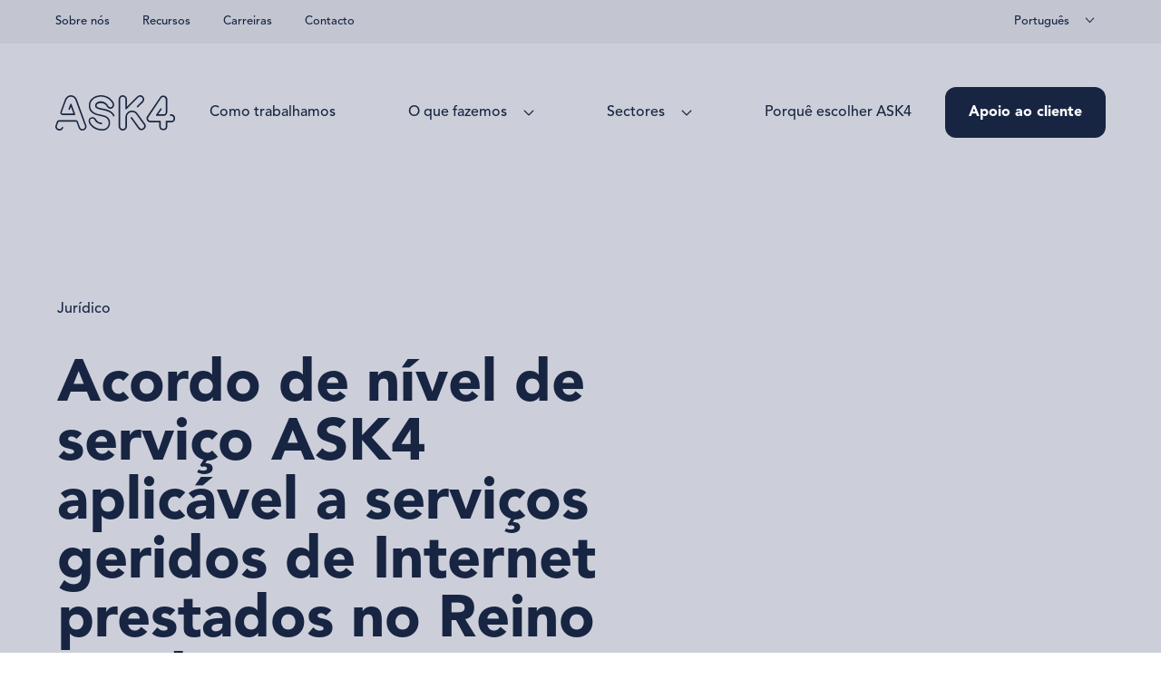

--- FILE ---
content_type: text/html; charset=UTF-8
request_url: https://pt.ask4.com/legal/sla-uk
body_size: 329440
content:
<!doctype html><html lang="pt" data-wg-translated="pt"><head><meta charset="utf-8"><meta http-equiv="X-UA-Compatible" content="IE=edge"><title>SLA - PT | ASK4</title><meta name="description" content="Este Acordo de Nível de Serviço (&quot;SLA&quot;) é aplicável à prestação de Serviços de acordo com os Termos do Serviço de Internet Gerido pela ASK4: PBSA e PR..."><meta name="keywords" content=""><meta name="viewport" content="width=device-width, initial-scale=1"><link rel="preload" as="style" href="https://pt.ask4.com/build/assets/app.f70be682.css"><link rel="stylesheet" href="https://pt.ask4.com/build/assets/app.f70be682.css"><meta name="recaptcha-key" content="6Lex6swkAAAAAJ4JIT-MrEvkLNXen7yI47tzYYBv"><meta property="og:title" content="SLA - PT | ASK4"><meta property="og:description" content="Este Acordo de Nível de Serviço (&quot;SLA&quot;) é aplicável à prestação de Serviços de acordo com os Termos do Serviço de Internet Gerido pela ASK4: PBSA e PR..."><meta property="og:type" content="website"><meta property="og:url" content="https://pt.ask4.com/legal/sla-uk"><meta property="og:image" content="https://pt.ask4.com/assets/img/resized/opengraph/ask4-1165-managedinternettablesforweb-uk-1.png"><script>(function(w,d,s,l,i){w[l]=w[l]||[];w[l].push({'gtm.start': new Date().getTime(),event:'gtm.js'});var f=d.getElementsByTagName(s)[0], j=d.createElement(s),dl=l!='dataLayer'?'&l='+l:'';j.async=true;j.src='https://www.googletagmanager.com/gtm.js?id='+i+dl;f.parentNode.insertBefore(j,f); })(window,document,'script','dataLayer','GTM-PWFXQWH');</script><script type="application/json" id="weglot-data">{"allLanguageUrls":{"en":"https://www.ask4.com/legal/sla-uk","pt":"https://pt.ask4.com/legal/sla-uk","da":"https://da.ask4.com/legal/sla-uk","nl":"https://nl.ask4.com/legal/sla-uk","fr":"https://fr.ask4.com/legal/sla-uk","de":"https://de.ask4.com/legal/sla-uk","it":"https://it.ask4.com/legal/sla-uk","pl":"https://pl.ask4.com/legal/sla-uk","es":"https://es.ask4.com/legal/sla-uk"},"originalCanonicalUrl":"https://www.ask4.com/legal/sla-uk","originalPath":"/legal/sla-uk","settings":{"auto_switch":true,"auto_switch_fallback":null,"category":17,"custom_settings":{"button_style":{"with_name":true,"full_name":true,"is_dropdown":true,"with_flags":false,"flag_type":"rectangle_mat","custom_css":""},"switchers":[],"translate_images":false,"subdomain":false,"dynamic":"","loading_bar":true,"wait_transition":true,"prevent_retranslation":true,"translate_search":false,"hide_switcher":false,"translate_amp":false,"translate_email":false,"definitions":{}},"deleted_at":null,"dynamics":[{"value":".weglot-dynamic-content"}],"excluded_blocks":[],"excluded_paths":[],"external_enabled":true,"host":"www.ask4.com","is_dns_set":false,"is_https":true,"language_from":"en","language_from_custom_flag":null,"language_from_custom_name":null,"languages":[{"connect_host_destination":{"is_dns_set":true,"created_on_aws":1665402422,"host":"da.ask4.com"},"custom_code":null,"custom_flag":null,"custom_local_name":null,"custom_name":null,"enabled":true,"language_to":"da"},{"connect_host_destination":{"is_dns_set":true,"created_on_aws":1665402585,"host":"nl.ask4.com"},"custom_code":null,"custom_flag":null,"custom_local_name":null,"custom_name":null,"enabled":true,"language_to":"nl"},{"connect_host_destination":{"is_dns_set":true,"created_on_aws":1665402585,"host":"fr.ask4.com"},"custom_code":null,"custom_flag":null,"custom_local_name":null,"custom_name":null,"enabled":true,"language_to":"fr"},{"connect_host_destination":{"is_dns_set":true,"created_on_aws":1665402422,"host":"de.ask4.com"},"custom_code":null,"custom_flag":null,"custom_local_name":null,"custom_name":null,"enabled":true,"language_to":"de"},{"connect_host_destination":{"is_dns_set":true,"created_on_aws":1665402422,"host":"it.ask4.com"},"custom_code":null,"custom_flag":null,"custom_local_name":null,"custom_name":null,"enabled":true,"language_to":"it"},{"connect_host_destination":{"is_dns_set":true,"created_on_aws":1665402585,"host":"pl.ask4.com"},"custom_code":null,"custom_flag":null,"custom_local_name":null,"custom_name":null,"enabled":true,"language_to":"pl"},{"connect_host_destination":{"is_dns_set":true,"created_on_aws":1665402422,"host":"pt.ask4.com"},"custom_code":null,"custom_flag":null,"custom_local_name":null,"custom_name":null,"enabled":true,"language_to":"pt"},{"connect_host_destination":{"is_dns_set":true,"created_on_aws":1665402585,"host":"es.ask4.com"},"custom_code":null,"custom_flag":null,"custom_local_name":null,"custom_name":null,"enabled":true,"language_to":"es"}],"media_enabled":false,"page_views_enabled":false,"technology_id":12,"technology_name":"Other","translation_engine":3,"url_type":"SUBDOMAIN","versions":{"translation":1726497084}},"translatedWordsList":["SLA - PT | ASK4","Este Acordo de Nível de Serviço (\"SLA\") é aplicável à prestação de Serviços de acordo com os Termos do Serviço de Internet Gerido pela ASK4: PBSA e PR...","https://www.googletagmanager.com/ns.html?id=GTM-PWFXQWH"," Sobre nós "," Recursos "," Carreiras "," Contacto ","Como trabalhamos","O que fazemos","Sectores","Porquê escolher ASK4","Menu"," Apoio ao cliente "," Acordo de nível de serviço ASK4 aplicável a serviços geridos de Internet prestados no Reino Unido "," Jurídico ","O presente Acordo de Nível de Serviço (\"<strong wg-1=\"\">SLA</strong>\") é aplicável à prestação de Serviços em conformidade com as Condições do Serviço de Internet Gerido pela ASK4: PBSA e PRS.","Este SLA está sujeito aos termos das ASK4 Managed Internet Service Terms: PBSA e PRS e os termos em maiúsculas terão o significado especificado nas ASK4 Managed Internet Service Terms: PBSA e PRS.","A ASK4 reserva-se o direito de alterar os termos deste SLA de acordo com os Termos do Serviço Gerido de Internet da ASK4: PBSA e PRS.","1. DEFINIÇÕES","1.1 Na presente tabela, as definições seguintes terão o significado que se segue:","\"<strong wg-1=\"\">Rede Central da ASK4</strong>\" a rede entre o Site Gateway e o Network Edge da ASK4, com exceção da Linha de Telecomunicações;","\"<strong wg-1=\"\">Servidor de Monitorização da ASK4</strong>\" um servidor (ou servidores) implementado(s) pela ASK4 para monitorizar as métricas de nível de serviço dentro da rede de área alargada da ASK4 que liga as Instalações à Internet; ","\"<strong wg-1=\"\">ASK4's Network Edge</strong>\" a fronteira entre a rede pela qual a ASK4 é administrativamente responsável e outras redes;","\"<strong wg-1=\"\">Equipa de Apoio ASK4</strong>\" A equipa de apoio técnico da ASK4 (com competências e formação adequadas), de tempos a tempos;","\"<strong wg-1=\"\">Período de disponibilidade</strong>\" o período definido no Anexo 1 do presente SLA, durante o qual é medido o desempenho em relação ao nível de serviço relevante (mas exclui quaisquer períodos em que se realizem operações de manutenção planeada, manutenção de emergência ou um evento de força maior);","\"<strong wg-1=\"\">Disponível</strong>\", cumprindo o SLA de disponibilidade da ligação ao local, o SLA de disponibilidade da LAN do utilizador, o SLA de disponibilidade da LAN do pessoal ou o SLA de disponibilidade da LAN do edifício (cada um deles como definido no Anexo 1 do presente SLA), conforme o contexto e conforme aplicável;","\"<strong wg-1=\"\">LAN do Edifício</strong>\" significa a rede implantada dentro das Instalações para fornecer o elemento OSN ou BIN dos Serviços Adicionais do Edifício (se houver);","\"<strong wg-1=\"\">Manutenção de emergência</strong>\" qualquer manutenção que seja necessária em caso de emergência ou urgência;","Protocolo \"<strong wg-1=\"\">ICMP Ping</strong>\" para testar se os anfitriões da rede estão acessíveis, tal como definido no RFC 1122;","\"<strong wg-1=\"\">Relatório SLA</strong>\": um relatório escrito que detalha o desempenho da ASK4 em relação aos Níveis de Serviço estabelecidos no Anexo 1 do presente SLA e quaisquer Créditos de Serviço acumulados;","\"<strong wg-1=\"\">Manutenção Planeada</strong>\" qualquer manutenção relativamente à qual a ASK4 notificará o Proprietário do Sítio (e o Utilizador, quando afetar materialmente o Serviço) com pelo menos cinco (5) dias úteis de antecedência;","\"<strong wg-1=\"\">Montante unitário proporcional</strong>\" significa a Taxa de Serviço Anual Inclusiva, excluindo o IVA, dividida pelo número total de Utilizadores, dividido pela proporção dos minutos, horas e dias relevantes (conforme apropriado) relativamente a um período de 365 dias; ","\"<strong wg-1=\"\">Crédito de Serviço</strong>\" um crédito contra a Taxa de Serviço Inclusiva calculada e pagável de acordo com as disposições do presente SLA;","\"<strong wg-1=\"\">Evento de serviço</strong>\" um evento de serviço identificado na Parte 3 do Anexo 1 do presente SLA;","\"<strong wg-1=\"\">Falha de Serviço</strong>\" significa que um Serviço não é prestado de acordo com a Norma de Garantia do Nível de Serviço;","\"<strong wg-1=\"\">Padrão de garantia de nível de serviço</strong>\" o nível de desempenho que a ASK4 deve atingir em relação a cada nível de serviço em que é devido um crédito de serviço, conforme estabelecido no Anexo 1 do presente SLA;","\"<strong wg-1=\"\">Data de Utilização do Serviço</strong>\" significa a data a partir da qual os Serviços de Internet do Utilizador são fornecidos pela primeira vez a um Utilizador, de acordo com um Contrato de Utilizador;","\"<strong wg-1=\"\">Gateway do Local</strong>\" uma peça de hardware de rede implementada pela ASK4 entre a LAN do Local e a rede de área alargada da ASK4 que liga as Instalações à Internet;","\"<strong wg-1=\"\">Site LAN</strong>\" a rede implantada nas Instalações, incluindo a LAN do Utilizador e, quando fornecido, a LAN do Edifício e a LAN do Pessoal; ","\"<strong wg-1=\"\">LAN do Pessoal</strong>\" a rede instalada nas Instalações para fornecer o elemento de rede do pessoal dos Serviços Adicionais do Edifício (se existirem); e","\"<strong wg-1=\"\">LAN do Utilizador</strong>\" a rede instalada nas Instalações para fornecer os Serviços Internet do Utilizador.","2. NÍVEIS DE SERVIÇO","2.1. Após a emissão, pela ASK4, do Certificado de Pronto a Utilizar, os Serviços relevantes serão prestados em conformidade com o presente SLA.","2.2. Pode ser emitido um Certificado de Pronto a Utilizar relativamente a uma parte específica das Instalações e as disposições do presente SLA aplicam-se apenas aos Serviços prestados às partes das Instalações em que foi emitido um Certificado de Pronto a Utilizar.","2.3. Os Níveis de Serviço definidos na Parte 1 do Anexo 1 do presente SLA aplicam-se a todos os Serviços. Os Níveis de Serviço estabelecidos na Parte 2 do Anexo 1 do presente SLA aplicar-se-ão aos Serviços específicos aí mencionados (conforme aplicável). As disposições de Apoio ao Serviço estabelecidas na Parte 3 do Anexo 1 do presente SLA aplicam-se nos termos aí mencionados.","2.4. Os tempos de resposta para o serviço de apoio, tal como estabelecido na parte 3 do anexo 1 do presente SLA, começam a contar a partir do momento em que a ASK4 é notificada de um evento de serviço pelo proprietário do local ou por um utilizador e, nos casos em que é necessário o acesso às instalações, deixam de contar durante qualquer período de tempo em que o acesso às instalações seja restringido.","2.5. Ao comunicar qualquer Evento de Serviço, o pessoal do Proprietário do Sítio deverá, se assim for solicitado pela Equipa de Apoio ASK4, efetuar os passos básicos de diagnóstico que a Equipa de Apoio ASK4 possa razoavelmente solicitar, com vista a estabelecer a natureza e a causa do Evento de Serviço.","2.6. O Proprietário do Sítio assegurar-se-á de que o seu pessoal no local está ciente das disposições deste SLA e tomará todas as medidas razoáveis para assegurar que coopera plenamente com a ASK4 em caso de um Evento de Serviço","3. EXCLUSÕES","Geral","3.1. A ASK4 ficará isenta da sua responsabilidade relativamente a qualquer falha na prestação dos Serviços de acordo com os Níveis de Serviço (incluindo, mas não se limitando a, qualquer obrigação de pagar Créditos de Serviço) se, e na medida em que, tal falha for atribuível a qualquer um dos seguintes factores","3.1.1. uma falha do Proprietário do Local em cumprir qualquer uma das suas obrigações ao abrigo do presente Acordo que tenha um impacto direto ou indireto sobre a prestação dos Serviços pela ASK4 (incluindo, a título de exemplo e não se limitando a uma falha em fornecer uma fonte de alimentação contínua ao Hardware do Sistema);<br wg-1=\"\"/>3.1.2.    Os Trabalhos do Proprietário do Site e a Rede do Cliente não serem concluídos ou mantidos de acordo com a Especificação de Habilitação ou outra especificação ou orientação fornecida pela ASK4; ou<br wg-2=\"\"/>3.1.3. um Evento de Força Maior.","3.2. A ASK4 ficará isenta da sua responsabilidade no que respeita a qualquer falha na prestação dos Serviços de acordo com os Níveis de Serviço, se a ASK4 tiver avisado e estiver a efetuar uma Manutenção Planeada ou uma Manutenção de Emergência.","3.3. A ASK4 envidará todos os esforços razoáveis para efetuar a Manutenção Planeada a uma hora do dia que garanta o menor impacto possível para os Utilizadores, de acordo com as circunstâncias. A ASK4 avisará o Proprietário do Sítio e os Utilizadores, sempre que possível, com a maior antecedência possível, da Manutenção de Emergência, mas o Proprietário do Sítio reconhece que a natureza das circunstâncias pode significar que o aviso prévio pode não ser possível.","4Wireless","3.4. No que diz respeito aos Níveis de Serviço para o 4Wireless, a ASK4:<br wg-1=\"\"/>3.4.1. ficará isenta da sua responsabilidade no que diz respeito a qualquer falha no fornecimento do 4Wireless aos Níveis de Serviço (incluindo, mas não se limitando a, qualquer obrigação de pagar Créditos de Serviço) se esta falha puder ser demonstrada pela ASK4 como tendo sido causada por equipamento instalado e/ou propriedade do Proprietário do Local que não tenha sido notificado à ASK4 e se esse equipamento estiver a causar interferências sem fios que não se poderia razoavelmente esperar que a ASK4 resolvesse como parte do Processo de Instalação; e","3.4.2. reserva-se o direito de alterar a largura do canal e as velocidades nominais de descarregamento ou de tomar outras medidas técnicas razoáveis que sejam necessárias para garantir que a ASK4 cumpra quaisquer Níveis de Serviço para o 4Wireless e para manter uma qualidade de serviço consistente para todos os Utilizadores.","Vandalismo","3.5. Em qualquer caso, quando for razoável acreditar que um Evento de Serviço foi causado por vandalismo (deliberado ou acidental) por qualquer pessoa nas Instalações, o Proprietário do Local deverá, ao relatar o Evento de Serviço, tomar medidas razoáveis para verificar se o vandalismo é a causa provável do Evento de Serviço e deverá relatar tal vandalismo à ASK4. Em qualquer caso, quando um Evento de Serviço parecer, na opinião razoável da ASK4, ter sido causado por vandalismo, aplicar-se-á o parágrafo 3.1.1 do presente Acordo de Nível Superior e a ASK4 não será obrigada a responder em conformidade com a Parte 3 do Anexo 1 do presente Acordo de Nível Superior, mas esforçar-se-á por responder o mais rapidamente possível. Qualquer trabalho de reparação efectuado pela ASK4 em resultado de vandalismo será cobrado ao Proprietário do Local, de acordo com as taxas normais de chamada da ASK4, que serão dadas a conhecer ao Proprietário do Local, mediante pedido.","Potência","3.6. Em qualquer caso, quando for razoável acreditar que um Evento de Serviço foi causado por uma falha de energia eléctrica no Hardware do Sistema, o Proprietário do Local deverá, antes de relatar o Evento de Serviço, tomar medidas razoáveis para verificar se houve uma queda de energia e se o Evento de Serviço for causado por essa falha, o parágrafo 3.1.1 deste SLA será aplicado, a ASK4 não será obrigada a responder de acordo com a Parte 3 do Anexo 1 deste SLA e o Proprietário do Local será responsável por remediar a falha. O Proprietário do Sítio deverá certificar-se de que a energia não é restabelecida no Hardware do Sistema, exceto de acordo com as instruções dadas pelo pessoal de apoio da ASK4, para garantir que não haja danos no Hardware do Sistema. Se, não obstante o acima exposto, o pessoal da ASK4 tiver de comparecer nas instalações e descobrir que o Evento de Serviço foi causado por uma falha de energia, o pessoal da ASK4 comunicará imediatamente a situação ao pessoal do Proprietário do Site nas instalações, permitindo-lhes ver por si próprios a razão do Evento de Serviço e, nestas circunstâncias, o pessoal da ASK4 restaurará a energia (quando for seguro fazê-lo sem exigir os serviços de um eletricista) e a ASK4 cobrará ao Proprietário do Site as suas taxas normais de chamada, que serão dadas a conhecer ao Proprietário do Site a pedido.","Salas de comunicações partilhadas","3.7. Em qualquer caso, quando for razoável acreditar que um Evento de Serviço foi causado por interferência com o Hardware do Sistema numa sala de comunicações partilhada, o parágrafo 3.1.1 deste SLA será aplicável e a ASK4 não será obrigada a responder de acordo com a Parte 3 do Anexo 1 deste SLA, mas a ASK4 esforçar-se-á por responder o mais rapidamente possível. Qualquer trabalho de correção efectuado pela ASK4 em resultado da interferência com o Hardware do Sistema será cobrado ao Proprietário do Local de acordo com as taxas normais de chamada da ASK4, conforme estabelecido na Folha de Termos Comerciais ou que será dado a conhecer ao Proprietário do Local mediante pedido.","4. RELATÓRIOS","4.1. A ASK4 fornecerá ao Proprietário do Site Relatórios de SLA (pelos meios que a ASK4 determinar periodicamente, a seu exclusivo critério) a pedido do Proprietário do Site, para que este possa monitorizar o cumprimento dos Níveis de Serviço por parte da ASK4. A frequência máxima com que os relatórios podem ser solicitados será determinada em função dos Períodos de Disponibilidade em relação aos Níveis de Serviço individuais, de modo que a ASK4 pode não ser obrigada a apresentar relatórios em relação a qualquer Nível de Serviço específico a meio do Período de Disponibilidade correspondente. As partes discutirão os relatórios SLA de boa fé através de reuniões periódicas (se e quando convocadas por qualquer das partes) na data e no local acordados entre as partes.","5. CRÉDITOS DE SERVIÇO","5.1. No caso de a ASK4 não conseguir atingir o Padrão de Garantia de Nível de Serviço para determinados Níveis de Serviço (conforme especificado no Anexo), o Proprietário do Sítio terá direito a Créditos de Serviço calculados de acordo com as disposições deste SLA.","5.2. O Proprietário do Sítio será responsável por monitorizar todos os Créditos de Serviço acumulados (incluindo detalhes sobre a natureza e a duração do evento a que o Crédito de Serviço se refere), solicitando Relatórios SLA.","5.3. Quando os Créditos de Serviço forem devidos, o Proprietário do Site deverá notificar o facto pelo menos 30 dias antes da data em que a ASK4 é obrigada a emitir uma fatura de IVA em relação à próxima Taxa de Serviço Inclusiva a ser paga e a ASK4 reduzirá o valor de tal Taxa de Serviço Inclusiva pelo valor dos Créditos de Serviço, desde que, se nenhuma outra Taxa de Serviço Inclusiva for pagável, o Proprietário do Site emitirá uma fatura de IVA para a ASK4 no prazo de 30 dias de qualquer Relatório de SLA relevante e a ASK4 pagará tal fatura no prazo de 30 dias após a receção. Se o Proprietário do Sítio não notificar a ASK4 da forma prescrita, então a ASK4 não terá qualquer responsabilidade pelo pagamento de Créditos de Serviço.","5.4. É do conhecimento da ASK4 que os créditos ou pagamentos feitos ao Proprietário do Sítio, através de Créditos de Serviço, serão, por sua vez, utilizados pelo Proprietário do Sítio para compensar os Utilizadores. Esta utilização ficará inteiramente à discrição do Proprietário do Sítio e a ASK4 não terá qualquer responsabilidade direta para com os Utilizadores, exceto nos casos previstos no Acordo de Utilizador. Se o Proprietário do Site tiver feito um pagamento ao Utilizador a título de compensação, o Proprietário do Site cooperará e fornecerá provas disso à ASK4, a pedido desta, de modo a que a ASK4 possa confiar nisso como prova de que o Utilizador foi compensado e, como tal, não tem também direito a compensação ao abrigo do Acordo de Utilizador.","5.5. A responsabilidade total da ASK4 ao abrigo destas disposições relativas a Créditos de Serviço será, em qualquer caso, limitada a 25% da Taxa de Serviço Inclusiva a pagar no ano do Período em que ocorreu a Falha de Serviço.","5.6. O Proprietário do Sítio só terá direito a reclamar Crédito de Serviço relativamente a uma Falha de Serviço quando um evento tenha levado a múltiplas Falhas de Serviço na Parte 1 e na Parte 2 do Anexo 1 deste SLA, mas o Proprietário do Sítio pode reclamar para a Falha de Serviço que dá o Crédito de Serviço mais elevado. O Proprietário do Sítio também terá direito a reclamar Créditos de Serviço ao abrigo da Parte 3 do Anexo 1 deste SLA relativamente ao mesmo evento, se aplicável.","5.7. O direito de reclamar Créditos de Serviço nos termos do presente SLA aplica-se apenas aos Serviços de Internet de Utilizador que fazem parte do Serviço Inclusivo. Qualquer compensação por falhas relativas a Serviços de Utilizador Adicionais será paga exclusivamente pela ASK4 ao Utilizador, nos termos do Acordo de Utilizador.","5.8. Quando o Serviço Inclusivo incluir o 4Wireless, a Taxa de Serviço Inclusiva será, apenas para efeitos de Créditos de Serviço, considerada como sendo atribuída em 20% ao serviço 4Wireless e em 80% à Ligação com Fios.","ANEXO 1: NÍVEIS DE SERVIÇO"," Parte 1 - Aplicável a todos os serviços ","ASK4 1165 Managed+Internet+Tables+for+Web UK 1 "," Parte 2 - Aplicável aos serviços especificados (quando contratados) ","ASK4 1165 Managed+Internet+Tables+for+Web UK 2 ","ASK4 1165 Managed+Internet+Tables+for+Web UK 3 ","ASK4 1165 Managed+Internet+Tables+for+Web UK 4 ","ASK4 1165 Managed+Internet+Tables+for+Web UK 5 "," *Nota: o Equipamento do Utilizador deve estar em conformidade com o Contrato do Utilizador e ser fisicamente capaz de receber os Serviços de Internet do Utilizador e as Velocidades. ","ASK4 1165 Managed+Internet+Tables+for+Web UK 6 "," Parte 3 - Apoio ao serviço ","ASK4 1165 Managed+Internet+Tables+for+Web UK 7 "," Parte 4 - Tempos de resposta do suporte ","ask4 1165 managedinternettablesforweb uk 8 "," Viver. Trabalhar. Conectado. ","Encante os seus residentes e dê poder à sua equipa. Vamos pô-lo a falar com a pessoa certa."," Entrar em contacto "," As nossas localizações "," Como trabalhamos "," Conheça a equipa "," Internet "," Tecnologia e relatórios ESG "," Apoio informático gerido "," O que fazemos "," Investigação "," Estudos de casos "," Blogue "," Eventos e Webinars "," Comunicados de imprensa "," Alojamento para estudantes "," Construção para aluguer "," Viver mais tarde "," Sectores ","https://www.linkedin.com/company/ask4-limited","Política de privacidade","Jurídico","https://a4scontrol.screenconnect.com/","Resgate ASK4","https://thursday.studio","Feito até quinta-feira"," Saltar para o conteúdo principal "]}</script>
<script defer="" type="text/javascript" src="https://cdn.weglot.com/weglot.min.js"></script><script> document.addEventListener('DOMContentLoaded', function () { Weglot.initialize({ api_key: 'wg_f8e2e08d27d9401445851a1f95f271831', switchers: [ { location: { target: ".js-language-selector", sibling: null } } ] }); }, false); </script><link rel="apple-touch-icon" sizes="180x180" href="/assets/favicons/apple-touch-icon.png"><link rel="icon" type="image/png" sizes="32x32" href="/assets/favicons/favicon-32x32.png"><link rel="icon" type="image/png" sizes="16x16" href="/assets/favicons/favicon-16x16.png"><link rel="manifest" href="/assets/favicons/site.webmanifest"><link rel="mask-icon" href="/assets/favicons/safari-pinned-tab.svg" color="#5bbad5"><link rel="shortcut icon" href="/assets/favicons/favicon.ico"><meta name="apple-mobile-web-app-title" content="ASK4"><meta name="application-name" content="ASK4"><meta name="msapplication-TileColor" content="#244b60"><meta name="msapplication-config" content="/assets/favicons/browserconfig.xml"><meta name="theme-color" content="#ffffff"><!-- Twitter Meta Tags --><meta name="twitter:card" content="summary_large_image"><meta property="twitter:domain" content="ask4.com"><meta property="twitter:url" content="https://pt.ask4.com/legal/sla-uk"><meta name="twitter:title" content="SLA - PT | ASK4"><meta name="twitter:description" content="Este Acordo de Nível de Serviço (&quot;SLA&quot;) é aplicável à prestação de Serviços de acordo com os Termos do Serviço de Internet Gerido pela ASK4: PBSA e PR..."><meta name="twitter:image" content="https://pt.ask4.com/assets/img/resized/opengraph/ask4-1165-managedinternettablesforweb-uk-1.png"><link href="https://www.ask4.com/legal/sla-uk" hreflang="en" rel="alternate"><link href="https://pt.ask4.com/legal/sla-uk" hreflang="pt" rel="alternate"><link href="https://da.ask4.com/legal/sla-uk" hreflang="da" rel="alternate"><link href="https://nl.ask4.com/legal/sla-uk" hreflang="nl" rel="alternate"><link href="https://fr.ask4.com/legal/sla-uk" hreflang="fr" rel="alternate"><link href="https://de.ask4.com/legal/sla-uk" hreflang="de" rel="alternate"><link href="https://it.ask4.com/legal/sla-uk" hreflang="it" rel="alternate"><link href="https://pl.ask4.com/legal/sla-uk" hreflang="pl" rel="alternate"><link href="https://es.ask4.com/legal/sla-uk" hreflang="es" rel="alternate"></head><body class="hero-grey-500"><!-- Google Tag Manager (noscript) --><noscript><iframe src="https://www.googletagmanager.com/ns.html?id=GTM-PWFXQWH" height="0" width="0" style="display:none;visibility:hidden"></iframe></noscript><!-- End Google Tag Manager (noscript) --><a href="#maincontent" tabindex="1" class="w-full bg-white block skip-to-main site-container-wide py-4 type-sm absolute top-0 left-0"><span class="rounded p-1 border-2 border-blue-focus"> Saltar para o conteúdo principal </span></a><div class="header__top-bar__wrapper"><div class="header__top-bar py-[14px] relative z-45"><div class="site-container-wide flex justify-end lg:justify-between"><ul class="hidden lg:flex type-sm space-x-9"><li class=""><a href="/about-us"> Sobre nós </a></li><li class=""><a href="/resources"> Recursos </a></li><li class=""><a href="/about-us/careers"> Carreiras </a></li><li class=""><a href="/contact"> Contacto </a></li></ul><div class="js-language-selector type-sm" style="min-width: 93px; min-height: 20px;"></div></div></div></div><div id="app" class="weglot-dynamic-content"><div id="js-cursor" class="carousel-cursor"><svg width="16" height="13" viewBox="0 0 16 13" fill="none" xmlns="http://www.w3.org/2000/svg"><path d="M15.6343 7.08414L2.09623 7.08414L2.09623 5.24472L15.6343 5.24472L15.6343 7.08414Z" fill="white"></path><path d="M5.8515 0.000571137L7.07486 1.28894L2.44506 6.16391L7.07486 11.0389L5.8515 12.3273L-3.29539e-06 6.16389L5.8515 0.000571137Z" fill="white"></path></svg><svg width="16" height="13" viewBox="0 0 16 13" fill="none" xmlns="http://www.w3.org/2000/svg"><path d="M0.118439 5.24322L13.6565 5.24322V7.08264L0.118439 7.08264L0.118439 5.24322Z" fill="white"></path><path d="M9.90124 12.3267L8.67789 11.0383L13.3077 6.16334L8.67789 1.28837L9.90124 0L15.7528 6.16336L9.90124 12.3267Z" fill="white"></path></svg></div><header><div class="site-container-wide flex justify-between items-center py-12"><a href="/" class="header__logo z-40" aria-label="Visit our homepage"><svg width="132" height="39" viewBox="0 0 132 39" fill="none" xmlns="http://www.w3.org/2000/svg"><path class="fill-current text-white" d="M4.13571 29.2073H23.0336C23.158 29.2073 23.2694 29.2858 23.312 29.4035L25.7359 36.0953C26.0806 37.0275 26.5723 37.7243 27.199 38.1654C27.8363 38.6149 28.5222 38.886 29.239 38.9716C29.9616 39.056 30.6938 38.9597 31.4128 38.6838C32.1391 38.4068 32.761 38.0025 33.2609 37.4841C33.7538 36.9728 34.0997 36.32 34.2892 35.546C34.4752 34.7814 34.3959 33.9384 34.0523 33.0419L33.6069 31.8196C25.4184 9.31492 23.9411 5.23657 23.8049 4.83349C23.2753 3.41737 22.4188 2.25331 21.2578 1.37224C20.1028 0.495933 18.7368 0.0500488 17.1944 0.0500488C15.6519 0.0500488 14.2848 0.494744 13.1309 1.37224C11.9712 2.25331 11.1134 3.41737 10.5839 4.83349C9.70961 7.1616 6.39726 16.3325 5.6829 18.3218C5.67934 18.3325 5.67461 18.3432 5.66987 18.3539C5.54429 18.6072 5.48032 18.9163 5.48032 19.2742C5.48032 20.0102 5.73147 20.619 6.2468 21.1362C6.76214 21.6546 7.36987 21.9067 8.10319 21.9067H21.1074C21.5599 21.9067 21.7352 21.7271 21.8276 21.5928C21.9745 21.3776 21.9899 21.1291 21.875 20.8128L18.0201 10.3066C18.0177 10.2994 18.0154 10.2923 18.013 10.2852C17.7429 9.3399 17.3318 9.3399 17.1968 9.3399C17.0617 9.3399 16.6482 9.3399 16.3781 10.2852C16.3758 10.2923 16.3734 10.3006 16.371 10.3078L14.5537 15.1744C14.4744 15.4146 14.4838 15.6251 14.5881 15.807C14.7006 16.0044 14.8464 16.1328 15.0359 16.1994C15.2326 16.2707 15.4304 16.2695 15.6425 16.1982C15.7609 16.1589 15.9291 16.0698 16.0358 15.7499C16.037 15.7464 16.0381 15.7416 16.0393 15.738L16.9219 13.4159C16.9657 13.3005 17.0759 13.2244 17.1991 13.2244H17.2003C17.3235 13.2244 17.4337 13.3029 17.4763 13.4194L19.8457 19.8889C19.8789 19.9805 19.8658 20.0815 19.8101 20.1612C19.7545 20.2409 19.6644 20.2884 19.5673 20.2884H8.102C7.60326 20.2789 7.35211 20.0685 7.2289 19.8937C6.92444 19.4609 7.10688 18.8735 7.1282 18.8081C7.25141 18.4752 7.52151 17.7237 7.86152 16.7713C9.25114 12.8939 11.8385 5.67651 12.3953 4.76572C12.9793 3.81093 13.561 3.11892 14.2268 2.58743C14.9921 1.97627 15.9908 1.66593 17.1944 1.66593C18.398 1.66593 19.4464 2.01313 20.3219 2.69682C21.1879 3.37218 21.8419 4.2806 22.2636 5.39709C22.266 5.40422 22.2683 5.41017 22.2707 5.4173C22.4069 5.82871 30.6487 28.4309 32.5667 33.6007C32.8913 34.4568 32.8676 35.2297 32.4933 35.8979C32.1296 36.5471 31.6142 37.0002 30.9615 37.2463C30.3099 37.4912 29.6216 37.4924 28.9156 37.2487C28.1953 37.0002 27.6266 36.4259 27.2274 35.5412C27.225 35.5365 27.2227 35.5305 27.2203 35.5246C27.2203 35.5246 24.9528 29.57 24.6365 28.7376C24.4707 28.413 24.2408 28.1443 23.9328 27.9148C23.6331 27.6937 23.3203 27.5867 22.9791 27.5867H4.13571C3.56944 27.5867 3.06595 27.7496 2.59801 28.0837C2.13361 28.4166 1.82678 28.8363 1.66211 29.3678C1.66093 29.3726 1.65974 29.3761 1.65737 29.3809L0.335277 33.0312C-0.00946322 33.9658 -0.0900211 34.8183 0.0959728 35.5674C0.284336 36.3236 0.630261 36.9669 1.12427 37.4793C1.62302 37.9989 2.24497 38.402 2.97236 38.6803C3.69265 38.9561 4.42477 39.0524 5.14743 38.968C5.86297 38.8836 6.54771 38.6042 7.1827 38.1381C7.80939 37.6791 8.3034 36.9918 8.64932 36.0941C8.7287 35.8468 8.71803 35.6375 8.61497 35.4556C8.50361 35.2606 8.35671 35.1322 8.16598 35.0632C7.97169 34.9931 7.77385 34.9943 7.56179 35.0656C7.44451 35.1049 7.2751 35.1952 7.16967 35.5139C7.16848 35.5174 7.1673 35.5222 7.16493 35.5258C6.84033 36.3819 6.30604 36.9431 5.57865 37.194C4.87377 37.4365 4.17718 37.4365 3.50902 37.1916C2.83968 36.9478 2.30658 36.5055 1.92393 35.8789C1.52706 35.2273 1.49033 34.4628 1.81494 33.6043C1.93814 33.2369 2.61696 31.432 2.98303 30.4593C3.08254 30.1942 3.15954 29.9921 3.19508 29.8957C3.30526 29.5985 3.52324 29.2049 4.13453 29.2049"></path><path class="fill-current text-white" d="M40.908 24.2026C40.8073 24.2026 40.7066 24.2062 40.6071 24.2133C39.8892 24.2656 39.1938 24.5034 38.5398 24.9184C37.893 25.3322 37.4014 25.8886 37.0803 26.5735C36.7545 27.2679 36.6242 28.0776 36.6953 28.9813C36.7628 29.8885 37.1727 30.9063 37.912 32.0097C39.5255 34.3973 41.607 36.1773 44.0971 37.2973C46.598 38.4233 49.273 38.9952 52.0475 38.9952C53.2144 38.9952 54.3162 38.7788 55.3208 38.352C56.3265 37.9239 57.2127 37.3282 57.9531 36.5815C58.6947 35.8312 59.2859 34.9371 59.7076 33.9241C60.1317 32.9098 60.3461 31.7981 60.3461 30.6186C60.3461 28.4391 59.7763 26.6413 58.6509 25.2763C57.5183 23.903 55.9178 22.9149 53.8956 22.3418C52.1932 21.9042 50.4198 21.5035 48.6297 21.1527C46.8136 20.7972 45.1408 20.2669 43.6576 19.5749C42.1495 18.8698 40.8985 17.8473 39.9354 16.5334C38.9651 15.2088 38.4735 13.3444 38.4735 10.9913C38.4735 10.1388 38.6287 9.29936 38.9343 8.49439C39.2352 7.69299 39.6475 6.93915 40.1581 6.25427C40.664 5.57296 41.2539 4.94872 41.9126 4.39701C42.5737 3.84412 43.2714 3.3911 43.9858 3.04985C45.4358 2.33643 46.9972 1.87747 48.6238 1.68841C50.2456 1.50055 51.8544 1.57665 53.4051 1.91433C54.9511 2.25201 56.4367 2.84415 57.8192 3.67409C59.1994 4.50283 60.4303 5.57296 61.4763 6.85354C62.6717 8.29463 63.2533 9.49436 63.2533 10.5181C63.2533 11.5419 62.9347 12.3207 62.3056 12.7868C61.6825 13.2481 60.9243 13.3777 60.0512 13.1708C59.1745 12.9663 58.4874 12.3706 58.0076 11.4016C57.4449 10.3386 56.721 9.45393 55.8586 8.77857C54.9914 8.10082 54.0496 7.59311 53.0568 7.26969C52.0617 6.94747 51.0358 6.78338 50.0075 6.78338C48.9792 6.78338 48.0362 6.94509 47.1915 7.26494C46.3516 7.5836 45.6266 8.03899 45.0354 8.61805C44.4585 9.18165 44.0983 9.86533 43.9633 10.6513C43.7216 11.977 43.9123 12.9473 44.5485 13.6203C45.2096 14.3242 46.1514 14.8878 47.3491 15.2956C48.5705 15.7141 49.9909 16.0554 51.5713 16.3122C53.1824 16.575 54.7805 16.9412 56.3194 17.4037C57.8761 17.8722 59.3356 18.5191 60.6589 19.3252C62.0094 20.1528 63.0223 21.3489 63.6692 22.8828C63.7793 23.1325 63.9369 23.2894 64.1466 23.3548C64.3705 23.4262 64.5612 23.4214 64.7318 23.3405C64.9119 23.2561 65.0576 23.1075 65.1749 22.8852C65.2768 22.6913 65.2732 22.4761 65.1654 22.2276C64.6702 21.1587 64.0317 20.2241 63.2699 19.4548C62.5034 18.6819 61.6351 18.0149 60.6897 17.4727C59.7372 16.9293 58.716 16.4704 57.6534 16.1065C56.5801 15.7403 55.5044 15.424 54.4559 15.1684C54.2699 15.1161 53.8269 15.0138 52.7097 14.8105C51.7857 14.6428 50.7989 14.4359 49.7765 14.1958C48.6901 13.9413 47.9438 13.7368 47.1145 13.3825C46.4381 13.0947 45.6206 12.6155 45.5519 11.9663C45.3884 10.9937 45.79 10.0984 46.6276 9.56808C47.4889 9.02351 48.5586 8.72744 49.8061 8.68939C51.0382 8.65134 52.3117 8.90104 53.5923 9.43372C54.899 9.97829 55.9119 10.882 56.6038 12.1209C57.0587 12.9711 57.6321 13.6476 58.3097 14.1387C58.979 14.6238 59.6815 14.9044 60.3971 14.9734C61.1091 15.0435 61.8163 14.9116 62.4987 14.5834C63.1763 14.2588 63.7627 13.6714 64.2437 12.8403C64.5885 12.247 64.7887 11.6441 64.8384 11.046C64.8906 10.4396 64.829 9.82015 64.656 9.20543C64.4795 8.58594 64.2129 7.9843 63.8646 7.41832C63.5009 6.83332 63.1017 6.28399 62.6776 5.78579C61.1292 3.89762 59.2835 2.45652 57.1878 1.49936C55.0838 0.542195 52.7974 0.0368598 50.389 0C48.8133 0 47.2022 0.248506 45.6041 0.737195C44.0095 1.22588 42.5464 1.95 41.2563 2.89052C39.9733 3.82628 38.9166 4.9939 38.1145 6.3589C37.3184 7.71558 36.9156 9.2732 36.9156 10.989C36.9156 13.587 37.3907 15.6369 38.329 17.0827C39.2684 18.5333 40.5289 19.6867 42.0749 20.513C43.6399 21.3477 45.4406 21.9934 47.4261 22.4321C49.4163 22.8685 51.4599 23.356 53.4975 23.8792C53.5011 23.8792 53.5035 23.8804 53.507 23.8816C55.2082 24.3774 56.5268 25.1764 57.4259 26.256C58.331 27.3464 58.7895 28.8136 58.7895 30.6174C58.7895 32.5816 58.1486 34.2237 56.8845 35.4983C55.6205 36.7741 53.9927 37.4198 52.0463 37.4198C50.4849 37.4198 48.9958 37.2391 47.6192 36.8823C46.2402 36.5256 44.8613 35.9454 43.5214 35.1547C43.1778 34.9633 42.7573 34.6517 42.2396 34.207C42.1484 34.1286 42.0571 34.0525 41.9671 33.9764C41.5619 33.6327 41.1781 33.3081 40.735 32.8611C40.0882 32.2107 39.503 31.4045 39.2127 30.9812C38.7732 30.3475 38.4628 29.7197 38.2899 29.1144C38.1062 28.4759 38.1288 27.8767 38.355 27.3333C38.5481 26.8755 38.9095 26.2275 39.8217 25.8732C40.4732 25.5937 41.2006 25.7269 41.4826 25.7971C41.9019 25.9029 42.2727 26.1157 42.5855 26.432C42.8757 26.7245 43.1423 27.0717 43.3745 27.4629C43.5889 27.8255 43.8093 28.1763 44.0273 28.5069C44.3732 28.9944 44.8162 29.4498 45.3387 29.8528C45.873 30.2666 46.4594 30.6412 47.0849 30.9658C47.7057 31.288 48.3537 31.5412 49.01 31.7208C49.6556 31.898 50.2871 31.9871 50.8889 31.9871C51.1661 31.9871 51.3604 31.9134 51.486 31.7612C51.6258 31.5924 51.6945 31.4093 51.6945 31.2C51.6945 30.9907 51.6305 30.7827 51.499 30.5888C51.4315 30.4902 51.2988 30.357 50.9446 30.357C49.4128 30.3189 48.1404 29.9254 47.1572 29.1858C46.194 28.4629 45.3257 27.4807 44.5769 26.2679C44.0948 25.4713 43.4918 24.9124 42.7833 24.6057C42.1602 24.337 41.5311 24.2014 40.908 24.2014"></path><path class="fill-current text-white" d="M114.611 34.8146C114.658 35.5423 115.001 36.2295 115.281 36.6778C115.283 36.6814 115.285 36.6849 115.287 36.6885C115.567 37.182 116.01 37.6362 116.604 38.0381C117.188 38.4352 118.036 38.6373 119.127 38.6373C120.218 38.6373 121.055 38.4376 121.62 38.0416C122.196 37.6397 122.629 37.1879 122.909 36.6992C123.217 36.1463 123.392 35.4876 123.429 34.7421V30.3332C123.429 30.2547 123.46 30.1786 123.515 30.1227C123.571 30.0668 123.646 30.0359 123.725 30.0359H128.044C128.76 30.0003 129.421 29.8076 130.011 29.4604C130.495 29.181 130.954 28.7197 131.376 28.0859C131.789 27.4653 131.999 26.5747 131.999 25.4403C131.999 24.3833 131.79 23.551 131.38 22.9684C130.96 22.3703 130.501 21.9268 130.019 21.6485C129.39 21.2788 128.735 21.0897 128.011 21.0671H127.094C126.383 21.0707 126.235 21.8317 126.235 21.8388C126.225 22.2086 126.293 22.4844 126.432 22.6271C126.562 22.7615 126.774 22.79 126.928 22.79C127.171 22.79 127.427 22.7936 127.71 22.8019C128.079 22.8126 128.413 22.8316 128.781 22.9553C129.167 23.0849 129.51 23.3512 129.799 23.7448C130.056 24.0979 130.294 24.5355 130.3 25.3452C130.337 25.916 130.191 26.558 130.055 26.9361C129.936 27.2928 129.729 27.6246 129.442 27.9147C129.132 28.2262 128.658 28.3832 128.031 28.3832C127.446 28.3832 126.824 28.3737 126.186 28.3546C125.491 28.3368 124.893 28.3273 124.359 28.3273L122.321 28.3321C122.251 28.3321 122.116 28.3653 121.994 28.4272C121.871 28.489 121.728 28.6388 121.728 29.0146L121.73 34.6886C121.73 34.6981 121.73 34.7088 121.729 34.7183L121.726 34.7373C121.686 35.1321 121.584 35.5031 121.433 35.8122C121.43 35.817 121.428 35.8217 121.424 35.8265C121.247 36.1404 120.987 36.4043 120.631 36.635C120.224 36.9002 119.726 37.0357 119.15 37.0357C118.574 37.0357 118.01 36.8942 117.573 36.6374C117.197 36.421 116.194 35.8419 116.194 34.6672V29.0122C116.194 28.9123 116.167 28.8088 116.105 28.6792C116.047 28.5996 115.968 28.5163 115.866 28.4284C115.785 28.3594 115.669 28.3249 115.512 28.3249H105.273C104.956 28.3249 104.63 28.2845 104.33 28.2084C104.036 28.1252 103.744 28.0039 103.452 27.8469C103.095 27.6567 102.849 27.3499 102.675 27.1038C102.047 26.218 102.353 25.0587 102.39 24.9303C102.453 24.6758 102.583 24.4225 102.698 24.199C102.728 24.1407 102.756 24.086 102.781 24.0349C102.785 24.0278 102.788 24.0206 102.792 24.0147L102.819 23.9683C102.819 23.9683 102.826 23.9564 102.83 23.9517L116.573 3.40296C116.578 3.39464 116.584 3.38751 116.59 3.38037C116.756 3.17705 116.944 2.94757 117.22 2.70976C117.443 2.49336 117.705 2.34711 117.954 2.22226C118.251 2.07364 118.589 1.99873 118.963 1.99873C119.741 1.99873 120.406 2.29955 120.937 2.89406C121.463 3.48501 121.729 4.38034 121.729 5.55748V18.588C121.729 19.085 121.53 19.5404 121.398 19.8424C121.396 19.8472 121.394 19.8519 121.391 19.8567C121.232 20.1765 121.017 20.4441 120.714 20.6997C120.428 20.9423 120.025 21.0671 119.518 21.0671H114.019C113.909 21.0671 113.808 21.0065 113.757 20.909C113.706 20.8115 113.713 20.6938 113.775 20.6022L117.034 15.833C117.133 15.6903 117.19 15.5619 117.22 15.4157C117.22 15.4109 117.222 15.4062 117.224 15.4026C117.252 15.2873 117.246 15.185 117.206 15.059C117.163 14.9282 117.045 14.7867 116.884 14.6713C116.571 14.4478 116.244 14.3848 116.068 14.5132C115.942 14.6071 115.867 14.7058 115.796 14.8021L115.773 14.8319L111.125 21.5867C111.034 21.7484 110.991 22.0171 110.991 22.2014C110.991 22.3572 111.044 22.4809 111.165 22.6033C111.229 22.6675 111.423 22.7757 112.009 22.7757H119.519C119.788 22.7757 120.102 22.7234 120.426 22.6247C120.43 22.6235 120.435 22.6224 120.44 22.6212C120.73 22.5486 121.036 22.4262 121.372 22.2478C121.69 22.0802 122.013 21.7996 122.309 21.4357C122.313 21.4321 122.315 21.4286 122.319 21.425C122.636 21.0695 122.877 20.6783 123.032 20.2645C123.193 19.8281 123.312 19.4096 123.383 19.0196C123.45 18.6118 123.468 18.1647 123.434 17.7295L123.431 17.6879L123.426 4.04742C123.434 3.72281 123.135 2.58254 122.423 1.89885C121.75 1.25321 121.262 0.913147 120.74 0.722903C119.671 0.331714 118.527 0.303178 117.517 0.640861C117.01 0.810891 116.616 1.02848 116.311 1.30553C116.048 1.52668 115.858 1.74309 115.783 1.83107C115.457 2.27101 106.775 15.0518 100.984 23.5867C100.813 23.9362 100.681 24.312 100.576 24.7353C100.511 25.0979 100.495 25.5378 100.53 26.0051C100.563 26.4712 100.723 26.992 101.004 27.5544C101.281 28.1121 101.621 28.5532 102.017 28.8635C102.423 29.1834 102.843 29.4343 103.262 29.6079C103.685 29.785 104.094 29.9016 104.478 29.9527C104.872 30.0074 105.197 30.0347 105.444 30.0347H114.314C114.477 30.0347 114.61 30.1679 114.61 30.332L114.616 34.8146H114.611Z"></path><path class="fill-current text-white" d="M74.3525 0.0405273C73.7199 0.0405273 73.124 0.155863 72.5802 0.384155C72.0377 0.612448 71.5602 0.940619 71.1598 1.36153C70.7535 1.7872 70.4218 2.28184 70.1754 2.83117C69.9313 3.37455 69.8081 3.97025 69.8081 4.60281V34.4342C69.8081 35.0668 69.9313 35.6625 70.1754 36.2047C70.4206 36.7517 70.7499 37.2356 71.1563 37.6422C71.5602 38.0477 72.0424 38.3794 72.5885 38.6267C73.1287 38.8705 73.7223 38.9953 74.3525 38.9953C74.9828 38.9953 75.5751 38.8717 76.1153 38.6267C76.6626 38.3782 77.1555 38.0453 77.5808 37.6375C77.9978 37.2368 78.3259 36.7576 78.5546 36.2107C78.782 35.6649 78.8969 35.0668 78.8969 34.4331V24.3204C78.8969 22.7378 79.4561 21.3752 80.5602 20.2682C81.6643 19.1612 83.022 18.6 84.5976 18.6C85.5418 18.6 86.4421 18.8307 87.2726 19.2861C88.0959 19.7403 88.7925 20.3681 89.3422 21.154L97.1622 31.9944C97.7652 32.7613 98.1337 33.4557 97.9773 34.3451C97.8316 35.15 97.4762 35.7981 96.9206 36.2713C96.3614 36.7493 95.6719 36.9918 94.8711 36.9918C94.0702 36.9918 93.3239 36.5685 92.7422 35.735L84.5277 24.4405C84.3583 24.2146 84.1711 24.0957 83.9602 24.0814C83.7316 24.0671 83.5373 24.1218 83.3679 24.2491C83.1961 24.3775 83.0848 24.5475 83.0267 24.7651C82.9758 24.9565 83.0326 25.1587 83.202 25.3846L91.4237 36.7457C92.0243 37.5959 92.7221 38.1571 93.5016 38.4175C94.2894 38.6814 95.0689 38.7266 95.8165 38.5518C96.5758 38.3747 97.2843 38.0239 97.9228 37.5079C98.5566 36.9954 99.0388 36.3759 99.3574 35.6673C99.6714 34.9693 99.7768 34.1964 99.6714 33.3689C99.5671 32.5496 99.156 31.7399 98.4512 30.9611C98.4441 30.9528 98.437 30.9445 98.431 30.9361L90.6631 20.2575C90.6631 20.2575 90.6572 20.2492 90.6548 20.2456C89.9701 19.1993 89.0863 18.3765 88.0296 17.801C86.9705 17.2255 85.8154 16.933 84.5976 16.933C83.5918 16.933 82.6358 17.1244 81.7591 17.5014C80.8789 17.8806 80.0958 18.411 79.4312 19.0768C78.769 19.7427 78.2406 20.5381 77.8615 21.4394C77.486 22.3383 77.2953 23.3074 77.2953 24.318V34.4307C77.2953 35.2249 77.0097 35.9134 76.4482 36.477C75.8867 37.0406 75.1818 37.3271 74.3537 37.3271C73.5256 37.3271 72.8764 37.0406 72.3149 36.477C71.7522 35.9146 71.4678 35.2261 71.4678 34.4307V4.60162C71.4678 3.76931 71.7533 3.06184 72.3161 2.49824C72.8764 1.93464 73.5623 1.64809 74.3537 1.64809C75.1451 1.64809 75.8855 1.93345 76.4482 2.49824C77.0109 3.06303 77.2953 3.7705 77.2953 4.60162V14.7155C77.2953 15.4776 77.6222 15.6108 77.7288 15.6536C77.9136 15.7297 78.2074 15.7761 78.6375 15.3052C78.641 15.3017 78.6434 15.2993 78.647 15.2957L91.4249 2.52678C92.0042 1.94416 92.6818 1.64809 93.4364 1.64809C94.2633 1.64809 94.9682 1.93345 95.5298 2.49824C96.0913 3.06184 96.3768 3.76931 96.3768 4.60162C96.3768 5.35903 96.0818 6.03916 95.5025 6.62059L90.0423 12.1008C89.841 12.3041 89.7497 12.5051 89.764 12.7179C89.777 12.9498 89.8587 13.1364 90.0151 13.291C90.1703 13.4468 90.3563 13.53 90.5837 13.5431C90.7958 13.5562 90.9984 13.4658 91.1998 13.2625L93.902 10.5515C94.3569 10.0949 94.8355 9.64309 95.3236 9.21147C95.7928 8.7965 96.237 8.34111 96.6445 7.85717C97.0367 7.39345 97.3625 6.88217 97.616 6.34117C97.8588 5.818 97.982 5.23181 97.982 4.60281C97.982 3.97382 97.8588 3.37693 97.6148 2.83117C97.3648 2.27946 97.0331 1.78483 96.6291 1.36153C96.2287 0.941808 95.7513 0.612448 95.2075 0.384155C94.6649 0.155863 94.0691 0.0405273 93.4376 0.0405273C92.9566 0.0405273 92.42 0.173698 91.8419 0.436472C91.259 0.702814 90.6797 1.08687 90.1644 1.54583C89.912 1.77175 83.0006 8.68474 79.3826 12.3101C79.2973 12.3945 79.1706 12.4206 79.0592 12.3743C78.9491 12.3279 78.8768 12.2197 78.8768 12.0984L78.8981 4.60044C78.8981 3.31748 78.4657 2.25806 77.5772 1.3651C76.6887 0.473332 75.6332 0.0405273 74.3537 0.0405273"></path></svg></a><main-navigation :items="[{&quot;id&quot;:262,&quot;nav_id&quot;:2,&quot;parent_id&quot;:0,&quot;item_type&quot;:&quot;App\\Page&quot;,&quot;item_id&quot;:2,&quot;title&quot;:&quot;How we work&quot;,&quot;link&quot;:&quot;&quot;,&quot;created_at&quot;:&quot;2023-03-01T11:25:31.000000Z&quot;,&quot;updated_at&quot;:&quot;2023-03-01T11:25:31.000000Z&quot;,&quot;deleted_at&quot;:null,&quot;url&quot;:&quot;\/how-we-work&quot;,&quot;children&quot;:[],&quot;navigation_icon_url&quot;:false,&quot;item&quot;:{&quot;id&quot;:2,&quot;title&quot;:&quot;How we work&quot;,&quot;heading&quot;:null,&quot;slug&quot;:&quot;how-we-work&quot;,&quot;opening_paragraph&quot;:null,&quot;vimeo_id&quot;:null,&quot;locked&quot;:0,&quot;parent_id&quot;:0,&quot;nav&quot;:0,&quot;status_id&quot;:2,&quot;created_at&quot;:&quot;2022-09-06 09:28:37&quot;,&quot;updated_at&quot;:&quot;2024-04-22 09:51:48&quot;,&quot;deleted_at&quot;:null,&quot;template&quot;:&quot;blocks&quot;,&quot;thumbnail_id&quot;:null,&quot;hero_id&quot;:null,&quot;file_id&quot;:null,&quot;master_id&quot;:null,&quot;opengraph_id&quot;:null,&quot;bodytext&quot;:null,&quot;meta_title&quot;:null,&quot;meta_description&quot;:null,&quot;meta_keywords&quot;:null,&quot;form_id&quot;:null,&quot;hero_heading&quot;:&quot;How we work&quot;,&quot;hero_text&quot;:&quot;&lt;p&gt;Hundreds of organizations internationally trust ASK4 thanks to our proactive approach and deep understanding of the customers we serve. We collaborate with our clients to ensure the solutions we deliver match their goals.&lt;\/p&gt;&quot;,&quot;hero_colour&quot;:null,&quot;hero_image_id&quot;:195,&quot;hero_file_id&quot;:null,&quot;hero_link__type&quot;:&quot;none&quot;,&quot;hero_link__text&quot;:&quot;Get in contact&quot;,&quot;hero_link__item_id&quot;:null,&quot;hero_link__file_id&quot;:null,&quot;hero_link__custom_link&quot;:null,&quot;hero_link__open_in_new_window&quot;:0,&quot;testimonial_title&quot;:null,&quot;testimonial_text&quot;:null,&quot;testimonial_link__type&quot;:null,&quot;testimonial_link__text&quot;:null,&quot;testimonial_link__item_id&quot;:null,&quot;testimonial_link__file_id&quot;:null,&quot;testimonial_link__custom_link&quot;:null,&quot;testimonial_link__open_in_new_window&quot;:null,&quot;testimonial_image_id&quot;:null,&quot;connected_title&quot;:null,&quot;connected_text&quot;:null,&quot;connected_link__type&quot;:null,&quot;connected_link__text&quot;:null,&quot;connected_link__item_id&quot;:null,&quot;connected_link__file_id&quot;:null,&quot;connected_link__custom_link&quot;:null,&quot;connected_link__open_in_new_window&quot;:null,&quot;connected_image_id&quot;:null,&quot;connected_image_2_id&quot;:null,&quot;connected_image_3_id&quot;:null,&quot;connected_image_4_id&quot;:null,&quot;connected_image_5_id&quot;:null,&quot;connected_image_6_id&quot;:null,&quot;connected_image_7_id&quot;:null,&quot;connected_video_id&quot;:null,&quot;connected_video_2_id&quot;:null,&quot;connected_video_3_id&quot;:null,&quot;connected_video_4_id&quot;:null,&quot;sector_title&quot;:null,&quot;sector_text&quot;:null,&quot;sector_link__type&quot;:null,&quot;sector_link__text&quot;:null,&quot;sector_link__item_id&quot;:null,&quot;sector_link__file_id&quot;:null,&quot;sector_link__custom_link&quot;:null,&quot;sector_link__open_in_new_window&quot;:null,&quot;navigation_icon_id&quot;:null,&quot;featured_resource_id&quot;:null,&quot;location_title&quot;:null,&quot;location_text&quot;:null,&quot;testimonial_author&quot;:null,&quot;testimonial_source&quot;:null,&quot;page_hero_colour&quot;:&quot;bg-teal&quot;,&quot;sector_1_title&quot;:null,&quot;sector_1_file_id&quot;:null,&quot;sector_1_link__type&quot;:null,&quot;sector_1_link__text&quot;:null,&quot;sector_1_link__item_id&quot;:null,&quot;sector_1_link__file_id&quot;:null,&quot;sector_1_link__custom_link&quot;:null,&quot;sector_1_link__open_in_new_window&quot;:null,&quot;sector_1_benefit_1_title&quot;:null,&quot;sector_1_benefit_1_text&quot;:null,&quot;sector_1_benefit_1_file_id&quot;:null,&quot;sector_1_benefit_2_title&quot;:null,&quot;sector_1_benefit_2_text&quot;:null,&quot;sector_1_benefit_2_file_id&quot;:null,&quot;sector_1_benefit_3_title&quot;:null,&quot;sector_1_benefit_3_text&quot;:null,&quot;sector_1_benefit_3_file_id&quot;:null,&quot;sector_1_benefit_4_title&quot;:null,&quot;sector_1_benefit_4_text&quot;:null,&quot;sector_1_benefit_4_file_id&quot;:null,&quot;sector_2_title&quot;:null,&quot;sector_2_file_id&quot;:null,&quot;sector_2_link__type&quot;:null,&quot;sector_2_link__text&quot;:null,&quot;sector_2_link__item_id&quot;:null,&quot;sector_2_link__file_id&quot;:null,&quot;sector_2_link__custom_link&quot;:null,&quot;sector_2_link__open_in_new_window&quot;:null,&quot;sector_2_benefit_1_title&quot;:null,&quot;sector_2_benefit_1_text&quot;:null,&quot;sector_2_benefit_1_file_id&quot;:null,&quot;sector_2_benefit_2_title&quot;:null,&quot;sector_2_benefit_2_text&quot;:null,&quot;sector_2_benefit_2_file_id&quot;:null,&quot;sector_2_benefit_3_title&quot;:null,&quot;sector_2_benefit_3_text&quot;:null,&quot;sector_2_benefit_3_file_id&quot;:null,&quot;sector_2_benefit_4_title&quot;:null,&quot;sector_2_benefit_4_text&quot;:null,&quot;sector_2_benefit_4_file_id&quot;:null,&quot;sector_3_title&quot;:null,&quot;sector_3_file_id&quot;:null,&quot;sector_3_link__type&quot;:null,&quot;sector_3_link__text&quot;:null,&quot;sector_3_link__item_id&quot;:null,&quot;sector_3_link__file_id&quot;:null,&quot;sector_3_link__custom_link&quot;:null,&quot;sector_3_link__open_in_new_window&quot;:null,&quot;sector_3_benefit_1_title&quot;:null,&quot;sector_3_benefit_1_text&quot;:null,&quot;sector_3_benefit_1_file_id&quot;:null,&quot;sector_3_benefit_2_title&quot;:null,&quot;sector_3_benefit_2_text&quot;:null,&quot;sector_3_benefit_2_file_id&quot;:null,&quot;sector_3_benefit_3_title&quot;:null,&quot;sector_3_benefit_3_text&quot;:null,&quot;sector_3_benefit_3_file_id&quot;:null,&quot;sector_3_benefit_4_title&quot;:null,&quot;sector_3_benefit_4_text&quot;:null,&quot;sector_3_benefit_4_file_id&quot;:null,&quot;solutions_title&quot;:null,&quot;solutions_text&quot;:null,&quot;solution_1_title&quot;:null,&quot;solution_1_text&quot;:null,&quot;solution_1_file_id&quot;:null,&quot;solution_1_link__type&quot;:null,&quot;solution_1_link__text&quot;:null,&quot;solution_1_link__item_id&quot;:null,&quot;solution_1_link__file_id&quot;:null,&quot;solution_1_link__custom_link&quot;:null,&quot;solution_1_link__open_in_new_window&quot;:null,&quot;solution_2_title&quot;:null,&quot;solution_2_text&quot;:null,&quot;solution_2_file_id&quot;:null,&quot;solution_2_link__type&quot;:null,&quot;solution_2_link__text&quot;:null,&quot;solution_2_link__item_id&quot;:null,&quot;solution_2_link__file_id&quot;:null,&quot;solution_2_link__custom_link&quot;:null,&quot;solution_2_link__open_in_new_window&quot;:null,&quot;solution_3_title&quot;:null,&quot;solution_3_text&quot;:null,&quot;solution_3_file_id&quot;:null,&quot;solution_3_link__type&quot;:null,&quot;solution_3_link__text&quot;:null,&quot;solution_3_link__item_id&quot;:null,&quot;solution_3_link__file_id&quot;:null,&quot;solution_3_link__custom_link&quot;:null,&quot;solution_3_link__open_in_new_window&quot;:null,&quot;sector_4_title&quot;:null,&quot;sector_4_file_id&quot;:null,&quot;sector_4_link__type&quot;:null,&quot;sector_4_link__text&quot;:null,&quot;sector_4_link__item_id&quot;:null,&quot;sector_4_link__file_id&quot;:null,&quot;sector_4_link__custom_link&quot;:null,&quot;sector_4_link__open_in_new_window&quot;:null,&quot;sector_4_benefit_1_title&quot;:null,&quot;sector_4_benefit_1_text&quot;:null,&quot;sector_4_benefit_1_file_id&quot;:null,&quot;sector_4_benefit_2_title&quot;:null,&quot;sector_4_benefit_2_text&quot;:null,&quot;sector_4_benefit_2_file_id&quot;:null,&quot;sector_4_benefit_3_title&quot;:null,&quot;sector_4_benefit_3_text&quot;:null,&quot;sector_4_benefit_3_file_id&quot;:null,&quot;sector_4_benefit_4_title&quot;:null,&quot;sector_4_benefit_4_text&quot;:null,&quot;sector_4_benefit_4_file_id&quot;:null,&quot;sector_1_title_colour&quot;:null,&quot;sector_2_title_colour&quot;:null,&quot;sector_3_title_colour&quot;:null,&quot;sector_4_title_colour&quot;:null,&quot;sector_1_image_id&quot;:null,&quot;sector_2_image_id&quot;:null,&quot;sector_3_image_id&quot;:null,&quot;sector_4_image_id&quot;:null,&quot;hero_background_image_id&quot;:null,&quot;hero_text_colour&quot;:&quot;text-blue-800&quot;,&quot;hero_logo_image_id&quot;:null,&quot;hero_logo_file_id&quot;:null,&quot;show_newsletter&quot;:0,&quot;navigation_icon&quot;:null}},{&quot;id&quot;:263,&quot;nav_id&quot;:2,&quot;parent_id&quot;:0,&quot;item_type&quot;:&quot;App\\Page&quot;,&quot;item_id&quot;:4,&quot;title&quot;:&quot;What we do&quot;,&quot;link&quot;:&quot;&quot;,&quot;created_at&quot;:&quot;2023-03-01T11:25:31.000000Z&quot;,&quot;updated_at&quot;:&quot;2023-03-01T11:25:31.000000Z&quot;,&quot;deleted_at&quot;:null,&quot;url&quot;:&quot;\/what-we-do&quot;,&quot;children&quot;:[{&quot;id&quot;:264,&quot;nav_id&quot;:2,&quot;parent_id&quot;:263,&quot;item_type&quot;:&quot;App\\Page&quot;,&quot;item_id&quot;:16,&quot;title&quot;:&quot;Internet&quot;,&quot;link&quot;:&quot;&quot;,&quot;created_at&quot;:&quot;2023-03-01T11:25:31.000000Z&quot;,&quot;updated_at&quot;:&quot;2023-03-01T11:25:31.000000Z&quot;,&quot;deleted_at&quot;:null,&quot;url&quot;:&quot;\/what-we-do\/internet&quot;,&quot;children&quot;:[],&quot;navigation_icon_url&quot;:&quot;https:\/\/pt.ask4.com\/assets\/files\/uploads\/internet-nav-icon.svg&quot;,&quot;item&quot;:{&quot;id&quot;:16,&quot;title&quot;:&quot;Internet&quot;,&quot;heading&quot;:null,&quot;slug&quot;:&quot;internet&quot;,&quot;opening_paragraph&quot;:null,&quot;vimeo_id&quot;:null,&quot;locked&quot;:0,&quot;parent_id&quot;:4,&quot;nav&quot;:0,&quot;status_id&quot;:2,&quot;created_at&quot;:&quot;2022-09-06 09:28:38&quot;,&quot;updated_at&quot;:&quot;2024-11-05 14:55:38&quot;,&quot;deleted_at&quot;:null,&quot;template&quot;:&quot;blocks&quot;,&quot;thumbnail_id&quot;:null,&quot;hero_id&quot;:null,&quot;file_id&quot;:null,&quot;master_id&quot;:null,&quot;opengraph_id&quot;:null,&quot;bodytext&quot;:null,&quot;meta_title&quot;:null,&quot;meta_description&quot;:null,&quot;meta_keywords&quot;:null,&quot;form_id&quot;:null,&quot;hero_heading&quot;:&quot;Connected living and working&quot;,&quot;hero_text&quot;:&quot;&lt;p&gt;Delight your residents and team with fast, pervasive full fibre Internet, specifically designed for multi-tenant buildings.&amp;nbsp;&lt;\/p&gt;&quot;,&quot;hero_colour&quot;:null,&quot;hero_image_id&quot;:null,&quot;hero_file_id&quot;:117,&quot;hero_link__type&quot;:&quot;none&quot;,&quot;hero_link__text&quot;:null,&quot;hero_link__item_id&quot;:null,&quot;hero_link__file_id&quot;:null,&quot;hero_link__custom_link&quot;:null,&quot;hero_link__open_in_new_window&quot;:0,&quot;testimonial_title&quot;:null,&quot;testimonial_text&quot;:null,&quot;testimonial_link__type&quot;:null,&quot;testimonial_link__text&quot;:null,&quot;testimonial_link__item_id&quot;:null,&quot;testimonial_link__file_id&quot;:null,&quot;testimonial_link__custom_link&quot;:null,&quot;testimonial_link__open_in_new_window&quot;:null,&quot;testimonial_image_id&quot;:null,&quot;connected_title&quot;:null,&quot;connected_text&quot;:null,&quot;connected_link__type&quot;:null,&quot;connected_link__text&quot;:null,&quot;connected_link__item_id&quot;:null,&quot;connected_link__file_id&quot;:null,&quot;connected_link__custom_link&quot;:null,&quot;connected_link__open_in_new_window&quot;:null,&quot;connected_image_id&quot;:null,&quot;connected_image_2_id&quot;:null,&quot;connected_image_3_id&quot;:null,&quot;connected_image_4_id&quot;:null,&quot;connected_image_5_id&quot;:null,&quot;connected_image_6_id&quot;:null,&quot;connected_image_7_id&quot;:null,&quot;connected_video_id&quot;:null,&quot;connected_video_2_id&quot;:null,&quot;connected_video_3_id&quot;:null,&quot;connected_video_4_id&quot;:null,&quot;sector_title&quot;:null,&quot;sector_text&quot;:null,&quot;sector_link__type&quot;:null,&quot;sector_link__text&quot;:null,&quot;sector_link__item_id&quot;:null,&quot;sector_link__file_id&quot;:null,&quot;sector_link__custom_link&quot;:null,&quot;sector_link__open_in_new_window&quot;:null,&quot;navigation_icon_id&quot;:207,&quot;featured_resource_id&quot;:null,&quot;location_title&quot;:null,&quot;location_text&quot;:null,&quot;testimonial_author&quot;:null,&quot;testimonial_source&quot;:null,&quot;page_hero_colour&quot;:&quot;bg-grey-500&quot;,&quot;sector_1_title&quot;:null,&quot;sector_1_file_id&quot;:null,&quot;sector_1_link__type&quot;:null,&quot;sector_1_link__text&quot;:null,&quot;sector_1_link__item_id&quot;:null,&quot;sector_1_link__file_id&quot;:null,&quot;sector_1_link__custom_link&quot;:null,&quot;sector_1_link__open_in_new_window&quot;:null,&quot;sector_1_benefit_1_title&quot;:null,&quot;sector_1_benefit_1_text&quot;:null,&quot;sector_1_benefit_1_file_id&quot;:null,&quot;sector_1_benefit_2_title&quot;:null,&quot;sector_1_benefit_2_text&quot;:null,&quot;sector_1_benefit_2_file_id&quot;:null,&quot;sector_1_benefit_3_title&quot;:null,&quot;sector_1_benefit_3_text&quot;:null,&quot;sector_1_benefit_3_file_id&quot;:null,&quot;sector_1_benefit_4_title&quot;:null,&quot;sector_1_benefit_4_text&quot;:null,&quot;sector_1_benefit_4_file_id&quot;:null,&quot;sector_2_title&quot;:null,&quot;sector_2_file_id&quot;:null,&quot;sector_2_link__type&quot;:null,&quot;sector_2_link__text&quot;:null,&quot;sector_2_link__item_id&quot;:null,&quot;sector_2_link__file_id&quot;:null,&quot;sector_2_link__custom_link&quot;:null,&quot;sector_2_link__open_in_new_window&quot;:null,&quot;sector_2_benefit_1_title&quot;:null,&quot;sector_2_benefit_1_text&quot;:null,&quot;sector_2_benefit_1_file_id&quot;:null,&quot;sector_2_benefit_2_title&quot;:null,&quot;sector_2_benefit_2_text&quot;:null,&quot;sector_2_benefit_2_file_id&quot;:null,&quot;sector_2_benefit_3_title&quot;:null,&quot;sector_2_benefit_3_text&quot;:null,&quot;sector_2_benefit_3_file_id&quot;:null,&quot;sector_2_benefit_4_title&quot;:null,&quot;sector_2_benefit_4_text&quot;:null,&quot;sector_2_benefit_4_file_id&quot;:null,&quot;sector_3_title&quot;:null,&quot;sector_3_file_id&quot;:null,&quot;sector_3_link__type&quot;:null,&quot;sector_3_link__text&quot;:null,&quot;sector_3_link__item_id&quot;:null,&quot;sector_3_link__file_id&quot;:null,&quot;sector_3_link__custom_link&quot;:null,&quot;sector_3_link__open_in_new_window&quot;:null,&quot;sector_3_benefit_1_title&quot;:null,&quot;sector_3_benefit_1_text&quot;:null,&quot;sector_3_benefit_1_file_id&quot;:null,&quot;sector_3_benefit_2_title&quot;:null,&quot;sector_3_benefit_2_text&quot;:null,&quot;sector_3_benefit_2_file_id&quot;:null,&quot;sector_3_benefit_3_title&quot;:null,&quot;sector_3_benefit_3_text&quot;:null,&quot;sector_3_benefit_3_file_id&quot;:null,&quot;sector_3_benefit_4_title&quot;:null,&quot;sector_3_benefit_4_text&quot;:null,&quot;sector_3_benefit_4_file_id&quot;:null,&quot;solutions_title&quot;:null,&quot;solutions_text&quot;:null,&quot;solution_1_title&quot;:null,&quot;solution_1_text&quot;:null,&quot;solution_1_file_id&quot;:null,&quot;solution_1_link__type&quot;:null,&quot;solution_1_link__text&quot;:null,&quot;solution_1_link__item_id&quot;:null,&quot;solution_1_link__file_id&quot;:null,&quot;solution_1_link__custom_link&quot;:null,&quot;solution_1_link__open_in_new_window&quot;:null,&quot;solution_2_title&quot;:null,&quot;solution_2_text&quot;:null,&quot;solution_2_file_id&quot;:null,&quot;solution_2_link__type&quot;:null,&quot;solution_2_link__text&quot;:null,&quot;solution_2_link__item_id&quot;:null,&quot;solution_2_link__file_id&quot;:null,&quot;solution_2_link__custom_link&quot;:null,&quot;solution_2_link__open_in_new_window&quot;:null,&quot;solution_3_title&quot;:null,&quot;solution_3_text&quot;:null,&quot;solution_3_file_id&quot;:null,&quot;solution_3_link__type&quot;:null,&quot;solution_3_link__text&quot;:null,&quot;solution_3_link__item_id&quot;:null,&quot;solution_3_link__file_id&quot;:null,&quot;solution_3_link__custom_link&quot;:null,&quot;solution_3_link__open_in_new_window&quot;:null,&quot;sector_4_title&quot;:null,&quot;sector_4_file_id&quot;:null,&quot;sector_4_link__type&quot;:null,&quot;sector_4_link__text&quot;:null,&quot;sector_4_link__item_id&quot;:null,&quot;sector_4_link__file_id&quot;:null,&quot;sector_4_link__custom_link&quot;:null,&quot;sector_4_link__open_in_new_window&quot;:null,&quot;sector_4_benefit_1_title&quot;:null,&quot;sector_4_benefit_1_text&quot;:null,&quot;sector_4_benefit_1_file_id&quot;:null,&quot;sector_4_benefit_2_title&quot;:null,&quot;sector_4_benefit_2_text&quot;:null,&quot;sector_4_benefit_2_file_id&quot;:null,&quot;sector_4_benefit_3_title&quot;:null,&quot;sector_4_benefit_3_text&quot;:null,&quot;sector_4_benefit_3_file_id&quot;:null,&quot;sector_4_benefit_4_title&quot;:null,&quot;sector_4_benefit_4_text&quot;:null,&quot;sector_4_benefit_4_file_id&quot;:null,&quot;sector_1_title_colour&quot;:null,&quot;sector_2_title_colour&quot;:null,&quot;sector_3_title_colour&quot;:null,&quot;sector_4_title_colour&quot;:null,&quot;sector_1_image_id&quot;:null,&quot;sector_2_image_id&quot;:null,&quot;sector_3_image_id&quot;:null,&quot;sector_4_image_id&quot;:null,&quot;hero_background_image_id&quot;:null,&quot;hero_text_colour&quot;:&quot;text-blue-800&quot;,&quot;hero_logo_image_id&quot;:null,&quot;hero_logo_file_id&quot;:null,&quot;show_newsletter&quot;:0,&quot;navigation_icon&quot;:{&quot;id&quot;:207,&quot;user_id&quot;:6,&quot;title&quot;:&quot;Internet Nav Icon &quot;,&quot;alt&quot;:null,&quot;filename&quot;:&quot;internet-nav-icon.svg&quot;,&quot;created_at&quot;:&quot;2022-10-07T06:40:19.000000Z&quot;,&quot;updated_at&quot;:&quot;2022-10-07T06:40:19.000000Z&quot;,&quot;deleted_at&quot;:null,&quot;category&quot;:&quot;General&quot;,&quot;size&quot;:null,&quot;type&quot;:&quot;file&quot;,&quot;category_slug&quot;:&quot;general&quot;,&quot;extension&quot;:&quot;svg&quot;}}},{&quot;id&quot;:265,&quot;nav_id&quot;:2,&quot;parent_id&quot;:263,&quot;item_type&quot;:&quot;App\\Page&quot;,&quot;item_id&quot;:88,&quot;title&quot;:&quot;ESG technology and reporting&quot;,&quot;link&quot;:&quot;&quot;,&quot;created_at&quot;:&quot;2023-03-01T11:25:31.000000Z&quot;,&quot;updated_at&quot;:&quot;2023-03-01T11:25:31.000000Z&quot;,&quot;deleted_at&quot;:null,&quot;url&quot;:&quot;\/what-we-do\/esg-technology-and-reporting&quot;,&quot;children&quot;:[],&quot;navigation_icon_url&quot;:&quot;https:\/\/pt.ask4.com\/assets\/files\/uploads\/smartbuilding-web-nav-02.svg&quot;,&quot;item&quot;:{&quot;id&quot;:88,&quot;title&quot;:&quot;ESG Technology and Reporting&quot;,&quot;heading&quot;:null,&quot;slug&quot;:&quot;esg-technology-and-reporting&quot;,&quot;opening_paragraph&quot;:null,&quot;vimeo_id&quot;:null,&quot;locked&quot;:0,&quot;parent_id&quot;:4,&quot;nav&quot;:0,&quot;status_id&quot;:2,&quot;created_at&quot;:&quot;2022-12-05 14:22:59&quot;,&quot;updated_at&quot;:&quot;2023-08-09 09:20:08&quot;,&quot;deleted_at&quot;:null,&quot;template&quot;:&quot;blocks&quot;,&quot;thumbnail_id&quot;:null,&quot;hero_id&quot;:null,&quot;file_id&quot;:null,&quot;master_id&quot;:null,&quot;opengraph_id&quot;:null,&quot;bodytext&quot;:null,&quot;meta_title&quot;:null,&quot;meta_description&quot;:null,&quot;meta_keywords&quot;:null,&quot;form_id&quot;:null,&quot;hero_heading&quot;:&quot;ESG technology that pays for itself&quot;,&quot;hero_text&quot;:&quot;&lt;p&gt;Technology that enables you to implement fair energy usage and billing policies, reduce building-wide energy consumption and automate ESG performance reporting.&amp;nbsp;&lt;\/p&gt;&quot;,&quot;hero_colour&quot;:null,&quot;hero_image_id&quot;:null,&quot;hero_file_id&quot;:217,&quot;hero_link__type&quot;:&quot;none&quot;,&quot;hero_link__text&quot;:null,&quot;hero_link__item_id&quot;:null,&quot;hero_link__file_id&quot;:null,&quot;hero_link__custom_link&quot;:null,&quot;hero_link__open_in_new_window&quot;:0,&quot;testimonial_title&quot;:null,&quot;testimonial_text&quot;:null,&quot;testimonial_link__type&quot;:null,&quot;testimonial_link__text&quot;:null,&quot;testimonial_link__item_id&quot;:null,&quot;testimonial_link__file_id&quot;:null,&quot;testimonial_link__custom_link&quot;:null,&quot;testimonial_link__open_in_new_window&quot;:null,&quot;testimonial_image_id&quot;:null,&quot;connected_title&quot;:null,&quot;connected_text&quot;:null,&quot;connected_link__type&quot;:null,&quot;connected_link__text&quot;:null,&quot;connected_link__item_id&quot;:null,&quot;connected_link__file_id&quot;:null,&quot;connected_link__custom_link&quot;:null,&quot;connected_link__open_in_new_window&quot;:null,&quot;connected_image_id&quot;:null,&quot;connected_image_2_id&quot;:null,&quot;connected_image_3_id&quot;:null,&quot;connected_image_4_id&quot;:null,&quot;connected_image_5_id&quot;:null,&quot;connected_image_6_id&quot;:null,&quot;connected_image_7_id&quot;:null,&quot;connected_video_id&quot;:null,&quot;connected_video_2_id&quot;:null,&quot;connected_video_3_id&quot;:null,&quot;connected_video_4_id&quot;:null,&quot;sector_title&quot;:null,&quot;sector_text&quot;:null,&quot;sector_link__type&quot;:null,&quot;sector_link__text&quot;:null,&quot;sector_link__item_id&quot;:null,&quot;sector_link__file_id&quot;:null,&quot;sector_link__custom_link&quot;:null,&quot;sector_link__open_in_new_window&quot;:null,&quot;navigation_icon_id&quot;:134,&quot;featured_resource_id&quot;:null,&quot;location_title&quot;:null,&quot;location_text&quot;:null,&quot;testimonial_author&quot;:null,&quot;testimonial_source&quot;:null,&quot;page_hero_colour&quot;:&quot;bg-grey-500&quot;,&quot;sector_1_title&quot;:null,&quot;sector_1_file_id&quot;:null,&quot;sector_1_link__type&quot;:null,&quot;sector_1_link__text&quot;:null,&quot;sector_1_link__item_id&quot;:null,&quot;sector_1_link__file_id&quot;:null,&quot;sector_1_link__custom_link&quot;:null,&quot;sector_1_link__open_in_new_window&quot;:null,&quot;sector_1_benefit_1_title&quot;:null,&quot;sector_1_benefit_1_text&quot;:null,&quot;sector_1_benefit_1_file_id&quot;:null,&quot;sector_1_benefit_2_title&quot;:null,&quot;sector_1_benefit_2_text&quot;:null,&quot;sector_1_benefit_2_file_id&quot;:null,&quot;sector_1_benefit_3_title&quot;:null,&quot;sector_1_benefit_3_text&quot;:null,&quot;sector_1_benefit_3_file_id&quot;:null,&quot;sector_1_benefit_4_title&quot;:null,&quot;sector_1_benefit_4_text&quot;:null,&quot;sector_1_benefit_4_file_id&quot;:null,&quot;sector_2_title&quot;:null,&quot;sector_2_file_id&quot;:null,&quot;sector_2_link__type&quot;:null,&quot;sector_2_link__text&quot;:null,&quot;sector_2_link__item_id&quot;:null,&quot;sector_2_link__file_id&quot;:null,&quot;sector_2_link__custom_link&quot;:null,&quot;sector_2_link__open_in_new_window&quot;:null,&quot;sector_2_benefit_1_title&quot;:null,&quot;sector_2_benefit_1_text&quot;:null,&quot;sector_2_benefit_1_file_id&quot;:null,&quot;sector_2_benefit_2_title&quot;:null,&quot;sector_2_benefit_2_text&quot;:null,&quot;sector_2_benefit_2_file_id&quot;:null,&quot;sector_2_benefit_3_title&quot;:null,&quot;sector_2_benefit_3_text&quot;:null,&quot;sector_2_benefit_3_file_id&quot;:null,&quot;sector_2_benefit_4_title&quot;:null,&quot;sector_2_benefit_4_text&quot;:null,&quot;sector_2_benefit_4_file_id&quot;:null,&quot;sector_3_title&quot;:null,&quot;sector_3_file_id&quot;:null,&quot;sector_3_link__type&quot;:null,&quot;sector_3_link__text&quot;:null,&quot;sector_3_link__item_id&quot;:null,&quot;sector_3_link__file_id&quot;:null,&quot;sector_3_link__custom_link&quot;:null,&quot;sector_3_link__open_in_new_window&quot;:null,&quot;sector_3_benefit_1_title&quot;:null,&quot;sector_3_benefit_1_text&quot;:null,&quot;sector_3_benefit_1_file_id&quot;:null,&quot;sector_3_benefit_2_title&quot;:null,&quot;sector_3_benefit_2_text&quot;:null,&quot;sector_3_benefit_2_file_id&quot;:null,&quot;sector_3_benefit_3_title&quot;:null,&quot;sector_3_benefit_3_text&quot;:null,&quot;sector_3_benefit_3_file_id&quot;:null,&quot;sector_3_benefit_4_title&quot;:null,&quot;sector_3_benefit_4_text&quot;:null,&quot;sector_3_benefit_4_file_id&quot;:null,&quot;solutions_title&quot;:null,&quot;solutions_text&quot;:null,&quot;solution_1_title&quot;:null,&quot;solution_1_text&quot;:null,&quot;solution_1_file_id&quot;:null,&quot;solution_1_link__type&quot;:null,&quot;solution_1_link__text&quot;:null,&quot;solution_1_link__item_id&quot;:null,&quot;solution_1_link__file_id&quot;:null,&quot;solution_1_link__custom_link&quot;:null,&quot;solution_1_link__open_in_new_window&quot;:null,&quot;solution_2_title&quot;:null,&quot;solution_2_text&quot;:null,&quot;solution_2_file_id&quot;:null,&quot;solution_2_link__type&quot;:null,&quot;solution_2_link__text&quot;:null,&quot;solution_2_link__item_id&quot;:null,&quot;solution_2_link__file_id&quot;:null,&quot;solution_2_link__custom_link&quot;:null,&quot;solution_2_link__open_in_new_window&quot;:null,&quot;solution_3_title&quot;:null,&quot;solution_3_text&quot;:null,&quot;solution_3_file_id&quot;:null,&quot;solution_3_link__type&quot;:null,&quot;solution_3_link__text&quot;:null,&quot;solution_3_link__item_id&quot;:null,&quot;solution_3_link__file_id&quot;:null,&quot;solution_3_link__custom_link&quot;:null,&quot;solution_3_link__open_in_new_window&quot;:null,&quot;sector_4_title&quot;:null,&quot;sector_4_file_id&quot;:null,&quot;sector_4_link__type&quot;:null,&quot;sector_4_link__text&quot;:null,&quot;sector_4_link__item_id&quot;:null,&quot;sector_4_link__file_id&quot;:null,&quot;sector_4_link__custom_link&quot;:null,&quot;sector_4_link__open_in_new_window&quot;:null,&quot;sector_4_benefit_1_title&quot;:null,&quot;sector_4_benefit_1_text&quot;:null,&quot;sector_4_benefit_1_file_id&quot;:null,&quot;sector_4_benefit_2_title&quot;:null,&quot;sector_4_benefit_2_text&quot;:null,&quot;sector_4_benefit_2_file_id&quot;:null,&quot;sector_4_benefit_3_title&quot;:null,&quot;sector_4_benefit_3_text&quot;:null,&quot;sector_4_benefit_3_file_id&quot;:null,&quot;sector_4_benefit_4_title&quot;:null,&quot;sector_4_benefit_4_text&quot;:null,&quot;sector_4_benefit_4_file_id&quot;:null,&quot;sector_1_title_colour&quot;:null,&quot;sector_2_title_colour&quot;:null,&quot;sector_3_title_colour&quot;:null,&quot;sector_4_title_colour&quot;:null,&quot;sector_1_image_id&quot;:null,&quot;sector_2_image_id&quot;:null,&quot;sector_3_image_id&quot;:null,&quot;sector_4_image_id&quot;:null,&quot;hero_background_image_id&quot;:null,&quot;hero_text_colour&quot;:null,&quot;hero_logo_image_id&quot;:null,&quot;hero_logo_file_id&quot;:null,&quot;show_newsletter&quot;:0,&quot;navigation_icon&quot;:{&quot;id&quot;:134,&quot;user_id&quot;:1,&quot;title&quot;:&quot;smartbuilding web nav 02 &quot;,&quot;alt&quot;:null,&quot;filename&quot;:&quot;smartbuilding-web-nav-02.svg&quot;,&quot;created_at&quot;:&quot;2022-09-29T09:07:23.000000Z&quot;,&quot;updated_at&quot;:&quot;2022-09-29T09:07:23.000000Z&quot;,&quot;deleted_at&quot;:null,&quot;category&quot;:&quot;Smart Building&quot;,&quot;size&quot;:null,&quot;type&quot;:&quot;file&quot;,&quot;category_slug&quot;:&quot;smart-building&quot;,&quot;extension&quot;:&quot;svg&quot;}}},{&quot;id&quot;:266,&quot;nav_id&quot;:2,&quot;parent_id&quot;:263,&quot;item_type&quot;:&quot;App\\Page&quot;,&quot;item_id&quot;:17,&quot;title&quot;:&quot;Managed IT support&quot;,&quot;link&quot;:&quot;&quot;,&quot;created_at&quot;:&quot;2023-03-01T11:25:31.000000Z&quot;,&quot;updated_at&quot;:&quot;2023-03-01T11:25:31.000000Z&quot;,&quot;deleted_at&quot;:null,&quot;url&quot;:&quot;\/what-we-do\/managed-it-support&quot;,&quot;children&quot;:[],&quot;navigation_icon_url&quot;:&quot;https:\/\/pt.ask4.com\/assets\/files\/uploads\/itsolutions-web-nav-01-06.svg&quot;,&quot;item&quot;:{&quot;id&quot;:17,&quot;title&quot;:&quot;Managed IT Support&quot;,&quot;heading&quot;:null,&quot;slug&quot;:&quot;managed-it-support&quot;,&quot;opening_paragraph&quot;:null,&quot;vimeo_id&quot;:null,&quot;locked&quot;:0,&quot;parent_id&quot;:4,&quot;nav&quot;:0,&quot;status_id&quot;:2,&quot;created_at&quot;:&quot;2022-09-06 09:28:38&quot;,&quot;updated_at&quot;:&quot;2023-08-09 09:19:48&quot;,&quot;deleted_at&quot;:null,&quot;template&quot;:&quot;blocks&quot;,&quot;thumbnail_id&quot;:null,&quot;hero_id&quot;:null,&quot;file_id&quot;:null,&quot;master_id&quot;:null,&quot;opengraph_id&quot;:null,&quot;bodytext&quot;:null,&quot;meta_title&quot;:&quot;Managed IT Support&quot;,&quot;meta_description&quot;:null,&quot;meta_keywords&quot;:&quot;Managed IT Support&quot;,&quot;form_id&quot;:null,&quot;hero_heading&quot;:&quot;Managed IT Support and IT Services&quot;,&quot;hero_text&quot;:&quot;&lt;p&gt;Flexible and scalable outsourced IT support, built around you.&lt;\/p&gt;&quot;,&quot;hero_colour&quot;:null,&quot;hero_image_id&quot;:null,&quot;hero_file_id&quot;:166,&quot;hero_link__type&quot;:&quot;page&quot;,&quot;hero_link__text&quot;:&quot;Talk to us&quot;,&quot;hero_link__item_id&quot;:8,&quot;hero_link__file_id&quot;:null,&quot;hero_link__custom_link&quot;:null,&quot;hero_link__open_in_new_window&quot;:0,&quot;testimonial_title&quot;:null,&quot;testimonial_text&quot;:null,&quot;testimonial_link__type&quot;:null,&quot;testimonial_link__text&quot;:null,&quot;testimonial_link__item_id&quot;:null,&quot;testimonial_link__file_id&quot;:null,&quot;testimonial_link__custom_link&quot;:null,&quot;testimonial_link__open_in_new_window&quot;:null,&quot;testimonial_image_id&quot;:null,&quot;connected_title&quot;:null,&quot;connected_text&quot;:null,&quot;connected_link__type&quot;:null,&quot;connected_link__text&quot;:null,&quot;connected_link__item_id&quot;:null,&quot;connected_link__file_id&quot;:null,&quot;connected_link__custom_link&quot;:null,&quot;connected_link__open_in_new_window&quot;:null,&quot;connected_image_id&quot;:null,&quot;connected_image_2_id&quot;:null,&quot;connected_image_3_id&quot;:null,&quot;connected_image_4_id&quot;:null,&quot;connected_image_5_id&quot;:null,&quot;connected_image_6_id&quot;:null,&quot;connected_image_7_id&quot;:null,&quot;connected_video_id&quot;:null,&quot;connected_video_2_id&quot;:null,&quot;connected_video_3_id&quot;:null,&quot;connected_video_4_id&quot;:null,&quot;sector_title&quot;:null,&quot;sector_text&quot;:null,&quot;sector_link__type&quot;:null,&quot;sector_link__text&quot;:null,&quot;sector_link__item_id&quot;:null,&quot;sector_link__file_id&quot;:null,&quot;sector_link__custom_link&quot;:null,&quot;sector_link__open_in_new_window&quot;:null,&quot;navigation_icon_id&quot;:133,&quot;featured_resource_id&quot;:null,&quot;location_title&quot;:null,&quot;location_text&quot;:null,&quot;testimonial_author&quot;:null,&quot;testimonial_source&quot;:null,&quot;page_hero_colour&quot;:&quot;bg-teal&quot;,&quot;sector_1_title&quot;:null,&quot;sector_1_file_id&quot;:null,&quot;sector_1_link__type&quot;:null,&quot;sector_1_link__text&quot;:null,&quot;sector_1_link__item_id&quot;:null,&quot;sector_1_link__file_id&quot;:null,&quot;sector_1_link__custom_link&quot;:null,&quot;sector_1_link__open_in_new_window&quot;:null,&quot;sector_1_benefit_1_title&quot;:null,&quot;sector_1_benefit_1_text&quot;:null,&quot;sector_1_benefit_1_file_id&quot;:null,&quot;sector_1_benefit_2_title&quot;:null,&quot;sector_1_benefit_2_text&quot;:null,&quot;sector_1_benefit_2_file_id&quot;:null,&quot;sector_1_benefit_3_title&quot;:null,&quot;sector_1_benefit_3_text&quot;:null,&quot;sector_1_benefit_3_file_id&quot;:null,&quot;sector_1_benefit_4_title&quot;:null,&quot;sector_1_benefit_4_text&quot;:null,&quot;sector_1_benefit_4_file_id&quot;:null,&quot;sector_2_title&quot;:null,&quot;sector_2_file_id&quot;:null,&quot;sector_2_link__type&quot;:null,&quot;sector_2_link__text&quot;:null,&quot;sector_2_link__item_id&quot;:null,&quot;sector_2_link__file_id&quot;:null,&quot;sector_2_link__custom_link&quot;:null,&quot;sector_2_link__open_in_new_window&quot;:null,&quot;sector_2_benefit_1_title&quot;:null,&quot;sector_2_benefit_1_text&quot;:null,&quot;sector_2_benefit_1_file_id&quot;:null,&quot;sector_2_benefit_2_title&quot;:null,&quot;sector_2_benefit_2_text&quot;:null,&quot;sector_2_benefit_2_file_id&quot;:null,&quot;sector_2_benefit_3_title&quot;:null,&quot;sector_2_benefit_3_text&quot;:null,&quot;sector_2_benefit_3_file_id&quot;:null,&quot;sector_2_benefit_4_title&quot;:null,&quot;sector_2_benefit_4_text&quot;:null,&quot;sector_2_benefit_4_file_id&quot;:null,&quot;sector_3_title&quot;:null,&quot;sector_3_file_id&quot;:null,&quot;sector_3_link__type&quot;:null,&quot;sector_3_link__text&quot;:null,&quot;sector_3_link__item_id&quot;:null,&quot;sector_3_link__file_id&quot;:null,&quot;sector_3_link__custom_link&quot;:null,&quot;sector_3_link__open_in_new_window&quot;:null,&quot;sector_3_benefit_1_title&quot;:null,&quot;sector_3_benefit_1_text&quot;:null,&quot;sector_3_benefit_1_file_id&quot;:null,&quot;sector_3_benefit_2_title&quot;:null,&quot;sector_3_benefit_2_text&quot;:null,&quot;sector_3_benefit_2_file_id&quot;:null,&quot;sector_3_benefit_3_title&quot;:null,&quot;sector_3_benefit_3_text&quot;:null,&quot;sector_3_benefit_3_file_id&quot;:null,&quot;sector_3_benefit_4_title&quot;:null,&quot;sector_3_benefit_4_text&quot;:null,&quot;sector_3_benefit_4_file_id&quot;:null,&quot;solutions_title&quot;:null,&quot;solutions_text&quot;:null,&quot;solution_1_title&quot;:null,&quot;solution_1_text&quot;:null,&quot;solution_1_file_id&quot;:null,&quot;solution_1_link__type&quot;:null,&quot;solution_1_link__text&quot;:null,&quot;solution_1_link__item_id&quot;:null,&quot;solution_1_link__file_id&quot;:null,&quot;solution_1_link__custom_link&quot;:null,&quot;solution_1_link__open_in_new_window&quot;:null,&quot;solution_2_title&quot;:null,&quot;solution_2_text&quot;:null,&quot;solution_2_file_id&quot;:null,&quot;solution_2_link__type&quot;:null,&quot;solution_2_link__text&quot;:null,&quot;solution_2_link__item_id&quot;:null,&quot;solution_2_link__file_id&quot;:null,&quot;solution_2_link__custom_link&quot;:null,&quot;solution_2_link__open_in_new_window&quot;:null,&quot;solution_3_title&quot;:null,&quot;solution_3_text&quot;:null,&quot;solution_3_file_id&quot;:null,&quot;solution_3_link__type&quot;:null,&quot;solution_3_link__text&quot;:null,&quot;solution_3_link__item_id&quot;:null,&quot;solution_3_link__file_id&quot;:null,&quot;solution_3_link__custom_link&quot;:null,&quot;solution_3_link__open_in_new_window&quot;:null,&quot;sector_4_title&quot;:null,&quot;sector_4_file_id&quot;:null,&quot;sector_4_link__type&quot;:null,&quot;sector_4_link__text&quot;:null,&quot;sector_4_link__item_id&quot;:null,&quot;sector_4_link__file_id&quot;:null,&quot;sector_4_link__custom_link&quot;:null,&quot;sector_4_link__open_in_new_window&quot;:null,&quot;sector_4_benefit_1_title&quot;:null,&quot;sector_4_benefit_1_text&quot;:null,&quot;sector_4_benefit_1_file_id&quot;:null,&quot;sector_4_benefit_2_title&quot;:null,&quot;sector_4_benefit_2_text&quot;:null,&quot;sector_4_benefit_2_file_id&quot;:null,&quot;sector_4_benefit_3_title&quot;:null,&quot;sector_4_benefit_3_text&quot;:null,&quot;sector_4_benefit_3_file_id&quot;:null,&quot;sector_4_benefit_4_title&quot;:null,&quot;sector_4_benefit_4_text&quot;:null,&quot;sector_4_benefit_4_file_id&quot;:null,&quot;sector_1_title_colour&quot;:null,&quot;sector_2_title_colour&quot;:null,&quot;sector_3_title_colour&quot;:null,&quot;sector_4_title_colour&quot;:null,&quot;sector_1_image_id&quot;:null,&quot;sector_2_image_id&quot;:null,&quot;sector_3_image_id&quot;:null,&quot;sector_4_image_id&quot;:null,&quot;hero_background_image_id&quot;:null,&quot;hero_text_colour&quot;:null,&quot;hero_logo_image_id&quot;:null,&quot;hero_logo_file_id&quot;:null,&quot;show_newsletter&quot;:0,&quot;navigation_icon&quot;:{&quot;id&quot;:133,&quot;user_id&quot;:1,&quot;title&quot;:&quot;itsolutions web nav 01 06 &quot;,&quot;alt&quot;:null,&quot;filename&quot;:&quot;itsolutions-web-nav-01-06.svg&quot;,&quot;created_at&quot;:&quot;2022-09-29T09:05:53.000000Z&quot;,&quot;updated_at&quot;:&quot;2022-09-29T09:05:53.000000Z&quot;,&quot;deleted_at&quot;:null,&quot;category&quot;:&quot;General&quot;,&quot;size&quot;:null,&quot;type&quot;:&quot;file&quot;,&quot;category_slug&quot;:&quot;general&quot;,&quot;extension&quot;:&quot;svg&quot;}}}],&quot;navigation_icon_url&quot;:false,&quot;item&quot;:{&quot;id&quot;:4,&quot;title&quot;:&quot;What we do&quot;,&quot;heading&quot;:null,&quot;slug&quot;:&quot;what-we-do&quot;,&quot;opening_paragraph&quot;:null,&quot;vimeo_id&quot;:null,&quot;locked&quot;:0,&quot;parent_id&quot;:0,&quot;nav&quot;:0,&quot;status_id&quot;:2,&quot;created_at&quot;:&quot;2022-09-06 09:28:37&quot;,&quot;updated_at&quot;:&quot;2022-09-28 15:53:59&quot;,&quot;deleted_at&quot;:null,&quot;template&quot;:&quot;blocks&quot;,&quot;thumbnail_id&quot;:null,&quot;hero_id&quot;:null,&quot;file_id&quot;:null,&quot;master_id&quot;:null,&quot;opengraph_id&quot;:null,&quot;bodytext&quot;:null,&quot;meta_title&quot;:null,&quot;meta_description&quot;:null,&quot;meta_keywords&quot;:null,&quot;form_id&quot;:null,&quot;hero_heading&quot;:&quot;Technology at the heart of your building&quot;,&quot;hero_text&quot;:&quot;&lt;p&gt;In multi-tenant buildings, reliable connectivity underpins the technologies that transform a resident&amp;rsquo;s ability to live and work safely and productively, and a building operator&amp;rsquo;s ability to gain the maximum value from their asset.&lt;\/p&gt;&quot;,&quot;hero_colour&quot;:null,&quot;hero_image_id&quot;:null,&quot;hero_file_id&quot;:117,&quot;hero_link__type&quot;:&quot;none&quot;,&quot;hero_link__text&quot;:&quot;Get in contact&quot;,&quot;hero_link__item_id&quot;:null,&quot;hero_link__file_id&quot;:null,&quot;hero_link__custom_link&quot;:null,&quot;hero_link__open_in_new_window&quot;:0,&quot;testimonial_title&quot;:null,&quot;testimonial_text&quot;:null,&quot;testimonial_link__type&quot;:null,&quot;testimonial_link__text&quot;:null,&quot;testimonial_link__item_id&quot;:null,&quot;testimonial_link__file_id&quot;:null,&quot;testimonial_link__custom_link&quot;:null,&quot;testimonial_link__open_in_new_window&quot;:null,&quot;testimonial_image_id&quot;:null,&quot;connected_title&quot;:null,&quot;connected_text&quot;:null,&quot;connected_link__type&quot;:null,&quot;connected_link__text&quot;:null,&quot;connected_link__item_id&quot;:null,&quot;connected_link__file_id&quot;:null,&quot;connected_link__custom_link&quot;:null,&quot;connected_link__open_in_new_window&quot;:null,&quot;connected_image_id&quot;:null,&quot;connected_image_2_id&quot;:null,&quot;connected_image_3_id&quot;:null,&quot;connected_image_4_id&quot;:null,&quot;connected_image_5_id&quot;:null,&quot;connected_image_6_id&quot;:null,&quot;connected_image_7_id&quot;:null,&quot;connected_video_id&quot;:null,&quot;connected_video_2_id&quot;:null,&quot;connected_video_3_id&quot;:null,&quot;connected_video_4_id&quot;:null,&quot;sector_title&quot;:null,&quot;sector_text&quot;:null,&quot;sector_link__type&quot;:null,&quot;sector_link__text&quot;:null,&quot;sector_link__item_id&quot;:null,&quot;sector_link__file_id&quot;:null,&quot;sector_link__custom_link&quot;:null,&quot;sector_link__open_in_new_window&quot;:null,&quot;navigation_icon_id&quot;:null,&quot;featured_resource_id&quot;:null,&quot;location_title&quot;:null,&quot;location_text&quot;:null,&quot;testimonial_author&quot;:null,&quot;testimonial_source&quot;:null,&quot;page_hero_colour&quot;:&quot;bg-teal&quot;,&quot;sector_1_title&quot;:null,&quot;sector_1_file_id&quot;:null,&quot;sector_1_link__type&quot;:null,&quot;sector_1_link__text&quot;:null,&quot;sector_1_link__item_id&quot;:null,&quot;sector_1_link__file_id&quot;:null,&quot;sector_1_link__custom_link&quot;:null,&quot;sector_1_link__open_in_new_window&quot;:null,&quot;sector_1_benefit_1_title&quot;:null,&quot;sector_1_benefit_1_text&quot;:null,&quot;sector_1_benefit_1_file_id&quot;:null,&quot;sector_1_benefit_2_title&quot;:null,&quot;sector_1_benefit_2_text&quot;:null,&quot;sector_1_benefit_2_file_id&quot;:null,&quot;sector_1_benefit_3_title&quot;:null,&quot;sector_1_benefit_3_text&quot;:null,&quot;sector_1_benefit_3_file_id&quot;:null,&quot;sector_1_benefit_4_title&quot;:null,&quot;sector_1_benefit_4_text&quot;:null,&quot;sector_1_benefit_4_file_id&quot;:null,&quot;sector_2_title&quot;:null,&quot;sector_2_file_id&quot;:null,&quot;sector_2_link__type&quot;:null,&quot;sector_2_link__text&quot;:null,&quot;sector_2_link__item_id&quot;:null,&quot;sector_2_link__file_id&quot;:null,&quot;sector_2_link__custom_link&quot;:null,&quot;sector_2_link__open_in_new_window&quot;:null,&quot;sector_2_benefit_1_title&quot;:null,&quot;sector_2_benefit_1_text&quot;:null,&quot;sector_2_benefit_1_file_id&quot;:null,&quot;sector_2_benefit_2_title&quot;:null,&quot;sector_2_benefit_2_text&quot;:null,&quot;sector_2_benefit_2_file_id&quot;:null,&quot;sector_2_benefit_3_title&quot;:null,&quot;sector_2_benefit_3_text&quot;:null,&quot;sector_2_benefit_3_file_id&quot;:null,&quot;sector_2_benefit_4_title&quot;:null,&quot;sector_2_benefit_4_text&quot;:null,&quot;sector_2_benefit_4_file_id&quot;:null,&quot;sector_3_title&quot;:null,&quot;sector_3_file_id&quot;:null,&quot;sector_3_link__type&quot;:null,&quot;sector_3_link__text&quot;:null,&quot;sector_3_link__item_id&quot;:null,&quot;sector_3_link__file_id&quot;:null,&quot;sector_3_link__custom_link&quot;:null,&quot;sector_3_link__open_in_new_window&quot;:null,&quot;sector_3_benefit_1_title&quot;:null,&quot;sector_3_benefit_1_text&quot;:null,&quot;sector_3_benefit_1_file_id&quot;:null,&quot;sector_3_benefit_2_title&quot;:null,&quot;sector_3_benefit_2_text&quot;:null,&quot;sector_3_benefit_2_file_id&quot;:null,&quot;sector_3_benefit_3_title&quot;:null,&quot;sector_3_benefit_3_text&quot;:null,&quot;sector_3_benefit_3_file_id&quot;:null,&quot;sector_3_benefit_4_title&quot;:null,&quot;sector_3_benefit_4_text&quot;:null,&quot;sector_3_benefit_4_file_id&quot;:null,&quot;solutions_title&quot;:null,&quot;solutions_text&quot;:null,&quot;solution_1_title&quot;:null,&quot;solution_1_text&quot;:null,&quot;solution_1_file_id&quot;:null,&quot;solution_1_link__type&quot;:null,&quot;solution_1_link__text&quot;:null,&quot;solution_1_link__item_id&quot;:null,&quot;solution_1_link__file_id&quot;:null,&quot;solution_1_link__custom_link&quot;:null,&quot;solution_1_link__open_in_new_window&quot;:null,&quot;solution_2_title&quot;:null,&quot;solution_2_text&quot;:null,&quot;solution_2_file_id&quot;:null,&quot;solution_2_link__type&quot;:null,&quot;solution_2_link__text&quot;:null,&quot;solution_2_link__item_id&quot;:null,&quot;solution_2_link__file_id&quot;:null,&quot;solution_2_link__custom_link&quot;:null,&quot;solution_2_link__open_in_new_window&quot;:null,&quot;solution_3_title&quot;:null,&quot;solution_3_text&quot;:null,&quot;solution_3_file_id&quot;:null,&quot;solution_3_link__type&quot;:null,&quot;solution_3_link__text&quot;:null,&quot;solution_3_link__item_id&quot;:null,&quot;solution_3_link__file_id&quot;:null,&quot;solution_3_link__custom_link&quot;:null,&quot;solution_3_link__open_in_new_window&quot;:null,&quot;sector_4_title&quot;:null,&quot;sector_4_file_id&quot;:null,&quot;sector_4_link__type&quot;:null,&quot;sector_4_link__text&quot;:null,&quot;sector_4_link__item_id&quot;:null,&quot;sector_4_link__file_id&quot;:null,&quot;sector_4_link__custom_link&quot;:null,&quot;sector_4_link__open_in_new_window&quot;:null,&quot;sector_4_benefit_1_title&quot;:null,&quot;sector_4_benefit_1_text&quot;:null,&quot;sector_4_benefit_1_file_id&quot;:null,&quot;sector_4_benefit_2_title&quot;:null,&quot;sector_4_benefit_2_text&quot;:null,&quot;sector_4_benefit_2_file_id&quot;:null,&quot;sector_4_benefit_3_title&quot;:null,&quot;sector_4_benefit_3_text&quot;:null,&quot;sector_4_benefit_3_file_id&quot;:null,&quot;sector_4_benefit_4_title&quot;:null,&quot;sector_4_benefit_4_text&quot;:null,&quot;sector_4_benefit_4_file_id&quot;:null,&quot;sector_1_title_colour&quot;:null,&quot;sector_2_title_colour&quot;:null,&quot;sector_3_title_colour&quot;:null,&quot;sector_4_title_colour&quot;:null,&quot;sector_1_image_id&quot;:null,&quot;sector_2_image_id&quot;:null,&quot;sector_3_image_id&quot;:null,&quot;sector_4_image_id&quot;:null,&quot;hero_background_image_id&quot;:null,&quot;hero_text_colour&quot;:null,&quot;hero_logo_image_id&quot;:null,&quot;hero_logo_file_id&quot;:null,&quot;show_newsletter&quot;:0,&quot;navigation_icon&quot;:null}},{&quot;id&quot;:267,&quot;nav_id&quot;:2,&quot;parent_id&quot;:0,&quot;item_type&quot;:&quot;App\\Page&quot;,&quot;item_id&quot;:3,&quot;title&quot;:&quot;Sectors&quot;,&quot;link&quot;:&quot;&quot;,&quot;created_at&quot;:&quot;2023-03-01T11:25:31.000000Z&quot;,&quot;updated_at&quot;:&quot;2023-03-01T11:25:31.000000Z&quot;,&quot;deleted_at&quot;:null,&quot;url&quot;:&quot;\/sectors&quot;,&quot;children&quot;:[{&quot;id&quot;:268,&quot;nav_id&quot;:2,&quot;parent_id&quot;:267,&quot;item_type&quot;:&quot;App\\Page&quot;,&quot;item_id&quot;:12,&quot;title&quot;:&quot;Student housing&quot;,&quot;link&quot;:&quot;&quot;,&quot;created_at&quot;:&quot;2023-03-01T11:25:31.000000Z&quot;,&quot;updated_at&quot;:&quot;2023-03-01T11:25:31.000000Z&quot;,&quot;deleted_at&quot;:null,&quot;url&quot;:&quot;\/sectors\/student-housing&quot;,&quot;children&quot;:[],&quot;navigation_icon_url&quot;:&quot;https:\/\/pt.ask4.com\/assets\/files\/uploads\/1665395694-1664441938-studenthousing-web-nav-02.svg&quot;,&quot;item&quot;:{&quot;id&quot;:12,&quot;title&quot;:&quot;Student housing&quot;,&quot;heading&quot;:null,&quot;slug&quot;:&quot;student-housing&quot;,&quot;opening_paragraph&quot;:null,&quot;vimeo_id&quot;:null,&quot;locked&quot;:0,&quot;parent_id&quot;:3,&quot;nav&quot;:0,&quot;status_id&quot;:2,&quot;created_at&quot;:&quot;2022-09-06 09:28:38&quot;,&quot;updated_at&quot;:&quot;2025-02-20 17:11:11&quot;,&quot;deleted_at&quot;:null,&quot;template&quot;:&quot;blocks&quot;,&quot;thumbnail_id&quot;:null,&quot;hero_id&quot;:null,&quot;file_id&quot;:null,&quot;master_id&quot;:null,&quot;opengraph_id&quot;:null,&quot;bodytext&quot;:null,&quot;meta_title&quot;:&quot;Student accommodation Internet | Fast, secure connectivity for PBSA&quot;,&quot;meta_description&quot;:&quot;With over 25 years experience delivering Internet connectivity to student accommodation.&quot;,&quot;meta_keywords&quot;:&quot;student accommodation, student housing, PBSA&quot;,&quot;form_id&quot;:null,&quot;hero_heading&quot;:&quot;Student housing&quot;,&quot;hero_text&quot;:&quot;&lt;p&gt;Equip your building with resilient, foundational connectivity, smart building technology and managed IT support to meet resident demands and support their wellbeing, all while empowering your operational teams to maximize productivity and deliver on ESG objectives.&amp;nbsp;&amp;nbsp; &amp;nbsp;&lt;\/p&gt;&quot;,&quot;hero_colour&quot;:null,&quot;hero_image_id&quot;:null,&quot;hero_file_id&quot;:218,&quot;hero_link__type&quot;:&quot;none&quot;,&quot;hero_link__text&quot;:&quot;Call to action&quot;,&quot;hero_link__item_id&quot;:null,&quot;hero_link__file_id&quot;:null,&quot;hero_link__custom_link&quot;:null,&quot;hero_link__open_in_new_window&quot;:0,&quot;testimonial_title&quot;:null,&quot;testimonial_text&quot;:null,&quot;testimonial_link__type&quot;:null,&quot;testimonial_link__text&quot;:null,&quot;testimonial_link__item_id&quot;:null,&quot;testimonial_link__file_id&quot;:null,&quot;testimonial_link__custom_link&quot;:null,&quot;testimonial_link__open_in_new_window&quot;:null,&quot;testimonial_image_id&quot;:null,&quot;connected_title&quot;:null,&quot;connected_text&quot;:null,&quot;connected_link__type&quot;:null,&quot;connected_link__text&quot;:null,&quot;connected_link__item_id&quot;:null,&quot;connected_link__file_id&quot;:null,&quot;connected_link__custom_link&quot;:null,&quot;connected_link__open_in_new_window&quot;:null,&quot;connected_image_id&quot;:null,&quot;connected_image_2_id&quot;:null,&quot;connected_image_3_id&quot;:null,&quot;connected_image_4_id&quot;:null,&quot;connected_image_5_id&quot;:null,&quot;connected_image_6_id&quot;:null,&quot;connected_image_7_id&quot;:null,&quot;connected_video_id&quot;:null,&quot;connected_video_2_id&quot;:null,&quot;connected_video_3_id&quot;:null,&quot;connected_video_4_id&quot;:null,&quot;sector_title&quot;:null,&quot;sector_text&quot;:null,&quot;sector_link__type&quot;:null,&quot;sector_link__text&quot;:null,&quot;sector_link__item_id&quot;:null,&quot;sector_link__file_id&quot;:null,&quot;sector_link__custom_link&quot;:null,&quot;sector_link__open_in_new_window&quot;:null,&quot;navigation_icon_id&quot;:249,&quot;featured_resource_id&quot;:null,&quot;location_title&quot;:null,&quot;location_text&quot;:null,&quot;testimonial_author&quot;:null,&quot;testimonial_source&quot;:null,&quot;page_hero_colour&quot;:&quot;bg-teal&quot;,&quot;sector_1_title&quot;:null,&quot;sector_1_file_id&quot;:null,&quot;sector_1_link__type&quot;:null,&quot;sector_1_link__text&quot;:null,&quot;sector_1_link__item_id&quot;:null,&quot;sector_1_link__file_id&quot;:null,&quot;sector_1_link__custom_link&quot;:null,&quot;sector_1_link__open_in_new_window&quot;:null,&quot;sector_1_benefit_1_title&quot;:null,&quot;sector_1_benefit_1_text&quot;:null,&quot;sector_1_benefit_1_file_id&quot;:null,&quot;sector_1_benefit_2_title&quot;:null,&quot;sector_1_benefit_2_text&quot;:null,&quot;sector_1_benefit_2_file_id&quot;:null,&quot;sector_1_benefit_3_title&quot;:null,&quot;sector_1_benefit_3_text&quot;:null,&quot;sector_1_benefit_3_file_id&quot;:null,&quot;sector_1_benefit_4_title&quot;:null,&quot;sector_1_benefit_4_text&quot;:null,&quot;sector_1_benefit_4_file_id&quot;:null,&quot;sector_2_title&quot;:null,&quot;sector_2_file_id&quot;:null,&quot;sector_2_link__type&quot;:null,&quot;sector_2_link__text&quot;:null,&quot;sector_2_link__item_id&quot;:null,&quot;sector_2_link__file_id&quot;:null,&quot;sector_2_link__custom_link&quot;:null,&quot;sector_2_link__open_in_new_window&quot;:null,&quot;sector_2_benefit_1_title&quot;:null,&quot;sector_2_benefit_1_text&quot;:null,&quot;sector_2_benefit_1_file_id&quot;:null,&quot;sector_2_benefit_2_title&quot;:null,&quot;sector_2_benefit_2_text&quot;:null,&quot;sector_2_benefit_2_file_id&quot;:null,&quot;sector_2_benefit_3_title&quot;:null,&quot;sector_2_benefit_3_text&quot;:null,&quot;sector_2_benefit_3_file_id&quot;:null,&quot;sector_2_benefit_4_title&quot;:null,&quot;sector_2_benefit_4_text&quot;:null,&quot;sector_2_benefit_4_file_id&quot;:null,&quot;sector_3_title&quot;:null,&quot;sector_3_file_id&quot;:null,&quot;sector_3_link__type&quot;:null,&quot;sector_3_link__text&quot;:null,&quot;sector_3_link__item_id&quot;:null,&quot;sector_3_link__file_id&quot;:null,&quot;sector_3_link__custom_link&quot;:null,&quot;sector_3_link__open_in_new_window&quot;:null,&quot;sector_3_benefit_1_title&quot;:null,&quot;sector_3_benefit_1_text&quot;:null,&quot;sector_3_benefit_1_file_id&quot;:null,&quot;sector_3_benefit_2_title&quot;:null,&quot;sector_3_benefit_2_text&quot;:null,&quot;sector_3_benefit_2_file_id&quot;:null,&quot;sector_3_benefit_3_title&quot;:null,&quot;sector_3_benefit_3_text&quot;:null,&quot;sector_3_benefit_3_file_id&quot;:null,&quot;sector_3_benefit_4_title&quot;:null,&quot;sector_3_benefit_4_text&quot;:null,&quot;sector_3_benefit_4_file_id&quot;:null,&quot;solutions_title&quot;:null,&quot;solutions_text&quot;:null,&quot;solution_1_title&quot;:null,&quot;solution_1_text&quot;:null,&quot;solution_1_file_id&quot;:null,&quot;solution_1_link__type&quot;:null,&quot;solution_1_link__text&quot;:null,&quot;solution_1_link__item_id&quot;:null,&quot;solution_1_link__file_id&quot;:null,&quot;solution_1_link__custom_link&quot;:null,&quot;solution_1_link__open_in_new_window&quot;:null,&quot;solution_2_title&quot;:null,&quot;solution_2_text&quot;:null,&quot;solution_2_file_id&quot;:null,&quot;solution_2_link__type&quot;:null,&quot;solution_2_link__text&quot;:null,&quot;solution_2_link__item_id&quot;:null,&quot;solution_2_link__file_id&quot;:null,&quot;solution_2_link__custom_link&quot;:null,&quot;solution_2_link__open_in_new_window&quot;:null,&quot;solution_3_title&quot;:null,&quot;solution_3_text&quot;:null,&quot;solution_3_file_id&quot;:null,&quot;solution_3_link__type&quot;:null,&quot;solution_3_link__text&quot;:null,&quot;solution_3_link__item_id&quot;:null,&quot;solution_3_link__file_id&quot;:null,&quot;solution_3_link__custom_link&quot;:null,&quot;solution_3_link__open_in_new_window&quot;:null,&quot;sector_4_title&quot;:null,&quot;sector_4_file_id&quot;:null,&quot;sector_4_link__type&quot;:null,&quot;sector_4_link__text&quot;:null,&quot;sector_4_link__item_id&quot;:null,&quot;sector_4_link__file_id&quot;:null,&quot;sector_4_link__custom_link&quot;:null,&quot;sector_4_link__open_in_new_window&quot;:null,&quot;sector_4_benefit_1_title&quot;:null,&quot;sector_4_benefit_1_text&quot;:null,&quot;sector_4_benefit_1_file_id&quot;:null,&quot;sector_4_benefit_2_title&quot;:null,&quot;sector_4_benefit_2_text&quot;:null,&quot;sector_4_benefit_2_file_id&quot;:null,&quot;sector_4_benefit_3_title&quot;:null,&quot;sector_4_benefit_3_text&quot;:null,&quot;sector_4_benefit_3_file_id&quot;:null,&quot;sector_4_benefit_4_title&quot;:null,&quot;sector_4_benefit_4_text&quot;:null,&quot;sector_4_benefit_4_file_id&quot;:null,&quot;sector_1_title_colour&quot;:null,&quot;sector_2_title_colour&quot;:null,&quot;sector_3_title_colour&quot;:null,&quot;sector_4_title_colour&quot;:null,&quot;sector_1_image_id&quot;:null,&quot;sector_2_image_id&quot;:null,&quot;sector_3_image_id&quot;:null,&quot;sector_4_image_id&quot;:null,&quot;hero_background_image_id&quot;:null,&quot;hero_text_colour&quot;:&quot;text-blue-800&quot;,&quot;hero_logo_image_id&quot;:null,&quot;hero_logo_file_id&quot;:null,&quot;show_newsletter&quot;:0,&quot;navigation_icon&quot;:{&quot;id&quot;:249,&quot;user_id&quot;:6,&quot;title&quot;:&quot;1664441938 studenthousing web nav 02 &quot;,&quot;alt&quot;:null,&quot;filename&quot;:&quot;1665395694-1664441938-studenthousing-web-nav-02.svg&quot;,&quot;created_at&quot;:&quot;2022-10-10T09:54:54.000000Z&quot;,&quot;updated_at&quot;:&quot;2022-10-10T09:54:54.000000Z&quot;,&quot;deleted_at&quot;:null,&quot;category&quot;:&quot;General&quot;,&quot;size&quot;:null,&quot;type&quot;:&quot;file&quot;,&quot;category_slug&quot;:&quot;general&quot;,&quot;extension&quot;:&quot;svg&quot;}}},{&quot;id&quot;:269,&quot;nav_id&quot;:2,&quot;parent_id&quot;:267,&quot;item_type&quot;:&quot;App\\Page&quot;,&quot;item_id&quot;:13,&quot;title&quot;:&quot;Build-to-rent&quot;,&quot;link&quot;:&quot;&quot;,&quot;created_at&quot;:&quot;2023-03-01T11:25:31.000000Z&quot;,&quot;updated_at&quot;:&quot;2023-03-01T11:25:31.000000Z&quot;,&quot;deleted_at&quot;:null,&quot;url&quot;:&quot;\/sectors\/build-to-rent&quot;,&quot;children&quot;:[],&quot;navigation_icon_url&quot;:&quot;https:\/\/pt.ask4.com\/assets\/files\/uploads\/btr-nav.svg&quot;,&quot;item&quot;:{&quot;id&quot;:13,&quot;title&quot;:&quot;Build-to-rent&quot;,&quot;heading&quot;:null,&quot;slug&quot;:&quot;build-to-rent&quot;,&quot;opening_paragraph&quot;:null,&quot;vimeo_id&quot;:null,&quot;locked&quot;:0,&quot;parent_id&quot;:3,&quot;nav&quot;:0,&quot;status_id&quot;:2,&quot;created_at&quot;:&quot;2022-09-06 09:28:38&quot;,&quot;updated_at&quot;:&quot;2025-02-20 16:57:11&quot;,&quot;deleted_at&quot;:null,&quot;template&quot;:&quot;blocks&quot;,&quot;thumbnail_id&quot;:null,&quot;hero_id&quot;:null,&quot;file_id&quot;:null,&quot;master_id&quot;:null,&quot;opengraph_id&quot;:null,&quot;bodytext&quot;:null,&quot;meta_title&quot;:&quot;Build-to-rent Internet | Full fibre connectivity for BTR&quot;,&quot;meta_description&quot;:&quot;Fast, reliable and secure site-wide Internet for build-to-rent communities.&quot;,&quot;meta_keywords&quot;:&quot;build-to-rent, BTR, managed Internet&quot;,&quot;form_id&quot;:null,&quot;hero_heading&quot;:&quot;Build-to-rent&quot;,&quot;hero_text&quot;:&quot;&lt;p&gt;Give your residents fast, reliable and secure site-wide connectivity from the moment they move in with ASK4&amp;rsquo;s TrueHome Internet solution.&lt;\/p&gt;&quot;,&quot;hero_colour&quot;:null,&quot;hero_image_id&quot;:null,&quot;hero_file_id&quot;:204,&quot;hero_link__type&quot;:&quot;custom-link&quot;,&quot;hero_link__text&quot;:&quot;Book a meeting&quot;,&quot;hero_link__item_id&quot;:0,&quot;hero_link__file_id&quot;:null,&quot;hero_link__custom_link&quot;:&quot;https:\/\/outlook.office365.com\/book\/ASK4BTR@ask4.com\/&quot;,&quot;hero_link__open_in_new_window&quot;:0,&quot;testimonial_title&quot;:null,&quot;testimonial_text&quot;:null,&quot;testimonial_link__type&quot;:null,&quot;testimonial_link__text&quot;:null,&quot;testimonial_link__item_id&quot;:null,&quot;testimonial_link__file_id&quot;:null,&quot;testimonial_link__custom_link&quot;:null,&quot;testimonial_link__open_in_new_window&quot;:null,&quot;testimonial_image_id&quot;:null,&quot;connected_title&quot;:null,&quot;connected_text&quot;:null,&quot;connected_link__type&quot;:null,&quot;connected_link__text&quot;:null,&quot;connected_link__item_id&quot;:null,&quot;connected_link__file_id&quot;:null,&quot;connected_link__custom_link&quot;:null,&quot;connected_link__open_in_new_window&quot;:null,&quot;connected_image_id&quot;:null,&quot;connected_image_2_id&quot;:null,&quot;connected_image_3_id&quot;:null,&quot;connected_image_4_id&quot;:null,&quot;connected_image_5_id&quot;:null,&quot;connected_image_6_id&quot;:null,&quot;connected_image_7_id&quot;:null,&quot;connected_video_id&quot;:null,&quot;connected_video_2_id&quot;:null,&quot;connected_video_3_id&quot;:null,&quot;connected_video_4_id&quot;:null,&quot;sector_title&quot;:null,&quot;sector_text&quot;:null,&quot;sector_link__type&quot;:null,&quot;sector_link__text&quot;:null,&quot;sector_link__item_id&quot;:null,&quot;sector_link__file_id&quot;:null,&quot;sector_link__custom_link&quot;:null,&quot;sector_link__open_in_new_window&quot;:null,&quot;navigation_icon_id&quot;:248,&quot;featured_resource_id&quot;:null,&quot;location_title&quot;:null,&quot;location_text&quot;:null,&quot;testimonial_author&quot;:null,&quot;testimonial_source&quot;:null,&quot;page_hero_colour&quot;:&quot;bg-teal&quot;,&quot;sector_1_title&quot;:null,&quot;sector_1_file_id&quot;:null,&quot;sector_1_link__type&quot;:null,&quot;sector_1_link__text&quot;:null,&quot;sector_1_link__item_id&quot;:null,&quot;sector_1_link__file_id&quot;:null,&quot;sector_1_link__custom_link&quot;:null,&quot;sector_1_link__open_in_new_window&quot;:null,&quot;sector_1_benefit_1_title&quot;:null,&quot;sector_1_benefit_1_text&quot;:null,&quot;sector_1_benefit_1_file_id&quot;:null,&quot;sector_1_benefit_2_title&quot;:null,&quot;sector_1_benefit_2_text&quot;:null,&quot;sector_1_benefit_2_file_id&quot;:null,&quot;sector_1_benefit_3_title&quot;:null,&quot;sector_1_benefit_3_text&quot;:null,&quot;sector_1_benefit_3_file_id&quot;:null,&quot;sector_1_benefit_4_title&quot;:null,&quot;sector_1_benefit_4_text&quot;:null,&quot;sector_1_benefit_4_file_id&quot;:null,&quot;sector_2_title&quot;:null,&quot;sector_2_file_id&quot;:null,&quot;sector_2_link__type&quot;:null,&quot;sector_2_link__text&quot;:null,&quot;sector_2_link__item_id&quot;:null,&quot;sector_2_link__file_id&quot;:null,&quot;sector_2_link__custom_link&quot;:null,&quot;sector_2_link__open_in_new_window&quot;:null,&quot;sector_2_benefit_1_title&quot;:null,&quot;sector_2_benefit_1_text&quot;:null,&quot;sector_2_benefit_1_file_id&quot;:null,&quot;sector_2_benefit_2_title&quot;:null,&quot;sector_2_benefit_2_text&quot;:null,&quot;sector_2_benefit_2_file_id&quot;:null,&quot;sector_2_benefit_3_title&quot;:null,&quot;sector_2_benefit_3_text&quot;:null,&quot;sector_2_benefit_3_file_id&quot;:null,&quot;sector_2_benefit_4_title&quot;:null,&quot;sector_2_benefit_4_text&quot;:null,&quot;sector_2_benefit_4_file_id&quot;:null,&quot;sector_3_title&quot;:null,&quot;sector_3_file_id&quot;:null,&quot;sector_3_link__type&quot;:null,&quot;sector_3_link__text&quot;:null,&quot;sector_3_link__item_id&quot;:null,&quot;sector_3_link__file_id&quot;:null,&quot;sector_3_link__custom_link&quot;:null,&quot;sector_3_link__open_in_new_window&quot;:null,&quot;sector_3_benefit_1_title&quot;:null,&quot;sector_3_benefit_1_text&quot;:null,&quot;sector_3_benefit_1_file_id&quot;:null,&quot;sector_3_benefit_2_title&quot;:null,&quot;sector_3_benefit_2_text&quot;:null,&quot;sector_3_benefit_2_file_id&quot;:null,&quot;sector_3_benefit_3_title&quot;:null,&quot;sector_3_benefit_3_text&quot;:null,&quot;sector_3_benefit_3_file_id&quot;:null,&quot;sector_3_benefit_4_title&quot;:null,&quot;sector_3_benefit_4_text&quot;:null,&quot;sector_3_benefit_4_file_id&quot;:null,&quot;solutions_title&quot;:null,&quot;solutions_text&quot;:null,&quot;solution_1_title&quot;:null,&quot;solution_1_text&quot;:null,&quot;solution_1_file_id&quot;:null,&quot;solution_1_link__type&quot;:null,&quot;solution_1_link__text&quot;:null,&quot;solution_1_link__item_id&quot;:null,&quot;solution_1_link__file_id&quot;:null,&quot;solution_1_link__custom_link&quot;:null,&quot;solution_1_link__open_in_new_window&quot;:null,&quot;solution_2_title&quot;:null,&quot;solution_2_text&quot;:null,&quot;solution_2_file_id&quot;:null,&quot;solution_2_link__type&quot;:null,&quot;solution_2_link__text&quot;:null,&quot;solution_2_link__item_id&quot;:null,&quot;solution_2_link__file_id&quot;:null,&quot;solution_2_link__custom_link&quot;:null,&quot;solution_2_link__open_in_new_window&quot;:null,&quot;solution_3_title&quot;:null,&quot;solution_3_text&quot;:null,&quot;solution_3_file_id&quot;:null,&quot;solution_3_link__type&quot;:null,&quot;solution_3_link__text&quot;:null,&quot;solution_3_link__item_id&quot;:null,&quot;solution_3_link__file_id&quot;:null,&quot;solution_3_link__custom_link&quot;:null,&quot;solution_3_link__open_in_new_window&quot;:null,&quot;sector_4_title&quot;:null,&quot;sector_4_file_id&quot;:null,&quot;sector_4_link__type&quot;:null,&quot;sector_4_link__text&quot;:null,&quot;sector_4_link__item_id&quot;:null,&quot;sector_4_link__file_id&quot;:null,&quot;sector_4_link__custom_link&quot;:null,&quot;sector_4_link__open_in_new_window&quot;:null,&quot;sector_4_benefit_1_title&quot;:null,&quot;sector_4_benefit_1_text&quot;:null,&quot;sector_4_benefit_1_file_id&quot;:null,&quot;sector_4_benefit_2_title&quot;:null,&quot;sector_4_benefit_2_text&quot;:null,&quot;sector_4_benefit_2_file_id&quot;:null,&quot;sector_4_benefit_3_title&quot;:null,&quot;sector_4_benefit_3_text&quot;:null,&quot;sector_4_benefit_3_file_id&quot;:null,&quot;sector_4_benefit_4_title&quot;:null,&quot;sector_4_benefit_4_text&quot;:null,&quot;sector_4_benefit_4_file_id&quot;:null,&quot;sector_1_title_colour&quot;:null,&quot;sector_2_title_colour&quot;:null,&quot;sector_3_title_colour&quot;:null,&quot;sector_4_title_colour&quot;:null,&quot;sector_1_image_id&quot;:null,&quot;sector_2_image_id&quot;:null,&quot;sector_3_image_id&quot;:null,&quot;sector_4_image_id&quot;:null,&quot;hero_background_image_id&quot;:804,&quot;hero_text_colour&quot;:&quot;text-white&quot;,&quot;hero_logo_image_id&quot;:null,&quot;hero_logo_file_id&quot;:416,&quot;show_newsletter&quot;:0,&quot;navigation_icon&quot;:{&quot;id&quot;:248,&quot;user_id&quot;:6,&quot;title&quot;:&quot;btr Nav &quot;,&quot;alt&quot;:null,&quot;filename&quot;:&quot;btr-nav.svg&quot;,&quot;created_at&quot;:&quot;2022-10-10T09:53:20.000000Z&quot;,&quot;updated_at&quot;:&quot;2022-10-10T09:53:20.000000Z&quot;,&quot;deleted_at&quot;:null,&quot;category&quot;:&quot;General&quot;,&quot;size&quot;:null,&quot;type&quot;:&quot;file&quot;,&quot;category_slug&quot;:&quot;general&quot;,&quot;extension&quot;:&quot;svg&quot;}}},{&quot;id&quot;:270,&quot;nav_id&quot;:2,&quot;parent_id&quot;:267,&quot;item_type&quot;:&quot;App\\Page&quot;,&quot;item_id&quot;:74,&quot;title&quot;:&quot;Later living&quot;,&quot;link&quot;:&quot;&quot;,&quot;created_at&quot;:&quot;2023-03-01T11:25:31.000000Z&quot;,&quot;updated_at&quot;:&quot;2023-03-01T11:25:31.000000Z&quot;,&quot;deleted_at&quot;:null,&quot;url&quot;:&quot;\/sectors\/later-living&quot;,&quot;children&quot;:[],&quot;navigation_icon_url&quot;:&quot;https:\/\/pt.ask4.com\/assets\/files\/uploads\/1664441205-laterliving-web-nav-02.svg&quot;,&quot;item&quot;:{&quot;id&quot;:74,&quot;title&quot;:&quot;Later living&quot;,&quot;heading&quot;:null,&quot;slug&quot;:&quot;later-living&quot;,&quot;opening_paragraph&quot;:null,&quot;vimeo_id&quot;:null,&quot;locked&quot;:0,&quot;parent_id&quot;:3,&quot;nav&quot;:0,&quot;status_id&quot;:2,&quot;created_at&quot;:&quot;2022-10-06 10:17:19&quot;,&quot;updated_at&quot;:&quot;2025-02-20 17:08:46&quot;,&quot;deleted_at&quot;:null,&quot;template&quot;:&quot;blocks&quot;,&quot;thumbnail_id&quot;:null,&quot;hero_id&quot;:null,&quot;file_id&quot;:null,&quot;master_id&quot;:null,&quot;opengraph_id&quot;:null,&quot;bodytext&quot;:null,&quot;meta_title&quot;:&quot;Later living Internet | Internet connectivity for supported living&quot;,&quot;meta_description&quot;:&quot;Delivering Internet connectivity and IT support to later living and supported living developments.&quot;,&quot;meta_keywords&quot;:&quot;later living, supported living, managed internet&quot;,&quot;form_id&quot;:null,&quot;hero_heading&quot;:&quot;Later living&quot;,&quot;hero_text&quot;:&quot;&lt;p&gt;Supported living developments have unique requirements, both in terms of how staff need to be able to work, and the needs of residents. Upgrading your connectivity and IT systems will future-proof your buildings and allow you to deliver innovative care solutions and an enhanced resident experience.&amp;nbsp;&amp;nbsp;&lt;\/p&gt;&quot;,&quot;hero_colour&quot;:null,&quot;hero_image_id&quot;:null,&quot;hero_file_id&quot;:205,&quot;hero_link__type&quot;:&quot;none&quot;,&quot;hero_link__text&quot;:null,&quot;hero_link__item_id&quot;:null,&quot;hero_link__file_id&quot;:null,&quot;hero_link__custom_link&quot;:null,&quot;hero_link__open_in_new_window&quot;:0,&quot;testimonial_title&quot;:null,&quot;testimonial_text&quot;:null,&quot;testimonial_link__type&quot;:null,&quot;testimonial_link__text&quot;:null,&quot;testimonial_link__item_id&quot;:null,&quot;testimonial_link__file_id&quot;:null,&quot;testimonial_link__custom_link&quot;:null,&quot;testimonial_link__open_in_new_window&quot;:null,&quot;testimonial_image_id&quot;:null,&quot;connected_title&quot;:null,&quot;connected_text&quot;:null,&quot;connected_link__type&quot;:null,&quot;connected_link__text&quot;:null,&quot;connected_link__item_id&quot;:null,&quot;connected_link__file_id&quot;:null,&quot;connected_link__custom_link&quot;:null,&quot;connected_link__open_in_new_window&quot;:null,&quot;connected_image_id&quot;:null,&quot;connected_image_2_id&quot;:null,&quot;connected_image_3_id&quot;:null,&quot;connected_image_4_id&quot;:null,&quot;connected_image_5_id&quot;:null,&quot;connected_image_6_id&quot;:null,&quot;connected_image_7_id&quot;:null,&quot;connected_video_id&quot;:null,&quot;connected_video_2_id&quot;:null,&quot;connected_video_3_id&quot;:null,&quot;connected_video_4_id&quot;:null,&quot;sector_title&quot;:null,&quot;sector_text&quot;:null,&quot;sector_link__type&quot;:null,&quot;sector_link__text&quot;:null,&quot;sector_link__item_id&quot;:null,&quot;sector_link__file_id&quot;:null,&quot;sector_link__custom_link&quot;:null,&quot;sector_link__open_in_new_window&quot;:null,&quot;navigation_icon_id&quot;:123,&quot;featured_resource_id&quot;:null,&quot;location_title&quot;:null,&quot;location_text&quot;:null,&quot;testimonial_author&quot;:null,&quot;testimonial_source&quot;:null,&quot;page_hero_colour&quot;:&quot;bg-teal&quot;,&quot;sector_1_title&quot;:null,&quot;sector_1_file_id&quot;:null,&quot;sector_1_link__type&quot;:null,&quot;sector_1_link__text&quot;:null,&quot;sector_1_link__item_id&quot;:null,&quot;sector_1_link__file_id&quot;:null,&quot;sector_1_link__custom_link&quot;:null,&quot;sector_1_link__open_in_new_window&quot;:null,&quot;sector_1_benefit_1_title&quot;:null,&quot;sector_1_benefit_1_text&quot;:null,&quot;sector_1_benefit_1_file_id&quot;:null,&quot;sector_1_benefit_2_title&quot;:null,&quot;sector_1_benefit_2_text&quot;:null,&quot;sector_1_benefit_2_file_id&quot;:null,&quot;sector_1_benefit_3_title&quot;:null,&quot;sector_1_benefit_3_text&quot;:null,&quot;sector_1_benefit_3_file_id&quot;:null,&quot;sector_1_benefit_4_title&quot;:null,&quot;sector_1_benefit_4_text&quot;:null,&quot;sector_1_benefit_4_file_id&quot;:null,&quot;sector_2_title&quot;:null,&quot;sector_2_file_id&quot;:null,&quot;sector_2_link__type&quot;:null,&quot;sector_2_link__text&quot;:null,&quot;sector_2_link__item_id&quot;:null,&quot;sector_2_link__file_id&quot;:null,&quot;sector_2_link__custom_link&quot;:null,&quot;sector_2_link__open_in_new_window&quot;:null,&quot;sector_2_benefit_1_title&quot;:null,&quot;sector_2_benefit_1_text&quot;:null,&quot;sector_2_benefit_1_file_id&quot;:null,&quot;sector_2_benefit_2_title&quot;:null,&quot;sector_2_benefit_2_text&quot;:null,&quot;sector_2_benefit_2_file_id&quot;:null,&quot;sector_2_benefit_3_title&quot;:null,&quot;sector_2_benefit_3_text&quot;:null,&quot;sector_2_benefit_3_file_id&quot;:null,&quot;sector_2_benefit_4_title&quot;:null,&quot;sector_2_benefit_4_text&quot;:null,&quot;sector_2_benefit_4_file_id&quot;:null,&quot;sector_3_title&quot;:null,&quot;sector_3_file_id&quot;:null,&quot;sector_3_link__type&quot;:null,&quot;sector_3_link__text&quot;:null,&quot;sector_3_link__item_id&quot;:null,&quot;sector_3_link__file_id&quot;:null,&quot;sector_3_link__custom_link&quot;:null,&quot;sector_3_link__open_in_new_window&quot;:null,&quot;sector_3_benefit_1_title&quot;:null,&quot;sector_3_benefit_1_text&quot;:null,&quot;sector_3_benefit_1_file_id&quot;:null,&quot;sector_3_benefit_2_title&quot;:null,&quot;sector_3_benefit_2_text&quot;:null,&quot;sector_3_benefit_2_file_id&quot;:null,&quot;sector_3_benefit_3_title&quot;:null,&quot;sector_3_benefit_3_text&quot;:null,&quot;sector_3_benefit_3_file_id&quot;:null,&quot;sector_3_benefit_4_title&quot;:null,&quot;sector_3_benefit_4_text&quot;:null,&quot;sector_3_benefit_4_file_id&quot;:null,&quot;solutions_title&quot;:null,&quot;solutions_text&quot;:null,&quot;solution_1_title&quot;:null,&quot;solution_1_text&quot;:null,&quot;solution_1_file_id&quot;:null,&quot;solution_1_link__type&quot;:null,&quot;solution_1_link__text&quot;:null,&quot;solution_1_link__item_id&quot;:null,&quot;solution_1_link__file_id&quot;:null,&quot;solution_1_link__custom_link&quot;:null,&quot;solution_1_link__open_in_new_window&quot;:null,&quot;solution_2_title&quot;:null,&quot;solution_2_text&quot;:null,&quot;solution_2_file_id&quot;:null,&quot;solution_2_link__type&quot;:null,&quot;solution_2_link__text&quot;:null,&quot;solution_2_link__item_id&quot;:null,&quot;solution_2_link__file_id&quot;:null,&quot;solution_2_link__custom_link&quot;:null,&quot;solution_2_link__open_in_new_window&quot;:null,&quot;solution_3_title&quot;:null,&quot;solution_3_text&quot;:null,&quot;solution_3_file_id&quot;:null,&quot;solution_3_link__type&quot;:null,&quot;solution_3_link__text&quot;:null,&quot;solution_3_link__item_id&quot;:null,&quot;solution_3_link__file_id&quot;:null,&quot;solution_3_link__custom_link&quot;:null,&quot;solution_3_link__open_in_new_window&quot;:null,&quot;sector_4_title&quot;:null,&quot;sector_4_file_id&quot;:null,&quot;sector_4_link__type&quot;:null,&quot;sector_4_link__text&quot;:null,&quot;sector_4_link__item_id&quot;:null,&quot;sector_4_link__file_id&quot;:null,&quot;sector_4_link__custom_link&quot;:null,&quot;sector_4_link__open_in_new_window&quot;:null,&quot;sector_4_benefit_1_title&quot;:null,&quot;sector_4_benefit_1_text&quot;:null,&quot;sector_4_benefit_1_file_id&quot;:null,&quot;sector_4_benefit_2_title&quot;:null,&quot;sector_4_benefit_2_text&quot;:null,&quot;sector_4_benefit_2_file_id&quot;:null,&quot;sector_4_benefit_3_title&quot;:null,&quot;sector_4_benefit_3_text&quot;:null,&quot;sector_4_benefit_3_file_id&quot;:null,&quot;sector_4_benefit_4_title&quot;:null,&quot;sector_4_benefit_4_text&quot;:null,&quot;sector_4_benefit_4_file_id&quot;:null,&quot;sector_1_title_colour&quot;:null,&quot;sector_2_title_colour&quot;:null,&quot;sector_3_title_colour&quot;:null,&quot;sector_4_title_colour&quot;:null,&quot;sector_1_image_id&quot;:null,&quot;sector_2_image_id&quot;:null,&quot;sector_3_image_id&quot;:null,&quot;sector_4_image_id&quot;:null,&quot;hero_background_image_id&quot;:null,&quot;hero_text_colour&quot;:&quot;text-blue-800&quot;,&quot;hero_logo_image_id&quot;:null,&quot;hero_logo_file_id&quot;:null,&quot;show_newsletter&quot;:0,&quot;navigation_icon&quot;:{&quot;id&quot;:123,&quot;user_id&quot;:1,&quot;title&quot;:&quot;laterliving web nav 02&quot;,&quot;alt&quot;:null,&quot;filename&quot;:&quot;1664441205-laterliving-web-nav-02.svg&quot;,&quot;created_at&quot;:&quot;2022-09-29T08:46:45.000000Z&quot;,&quot;updated_at&quot;:&quot;2022-09-29T08:46:59.000000Z&quot;,&quot;deleted_at&quot;:null,&quot;category&quot;:&quot;Later Living&quot;,&quot;size&quot;:null,&quot;type&quot;:&quot;file&quot;,&quot;category_slug&quot;:&quot;later-living&quot;,&quot;extension&quot;:&quot;svg&quot;}}},{&quot;id&quot;:271,&quot;nav_id&quot;:2,&quot;parent_id&quot;:267,&quot;item_type&quot;:&quot;App\\Page&quot;,&quot;item_id&quot;:15,&quot;title&quot;:&quot;Other spaces&quot;,&quot;link&quot;:&quot;&quot;,&quot;created_at&quot;:&quot;2023-03-01T11:25:31.000000Z&quot;,&quot;updated_at&quot;:&quot;2023-03-01T11:25:31.000000Z&quot;,&quot;deleted_at&quot;:null,&quot;url&quot;:&quot;\/sectors\/other-spaces&quot;,&quot;children&quot;:[],&quot;navigation_icon_url&quot;:&quot;https:\/\/pt.ask4.com\/assets\/files\/uploads\/othespacenav.svg&quot;,&quot;item&quot;:{&quot;id&quot;:15,&quot;title&quot;:&quot;Other spaces&quot;,&quot;heading&quot;:null,&quot;slug&quot;:&quot;other-spaces&quot;,&quot;opening_paragraph&quot;:null,&quot;vimeo_id&quot;:null,&quot;locked&quot;:0,&quot;parent_id&quot;:3,&quot;nav&quot;:0,&quot;status_id&quot;:2,&quot;created_at&quot;:&quot;2022-09-06 09:28:38&quot;,&quot;updated_at&quot;:&quot;2022-10-10 09:57:13&quot;,&quot;deleted_at&quot;:null,&quot;template&quot;:&quot;blocks&quot;,&quot;thumbnail_id&quot;:null,&quot;hero_id&quot;:null,&quot;file_id&quot;:null,&quot;master_id&quot;:null,&quot;opengraph_id&quot;:null,&quot;bodytext&quot;:null,&quot;meta_title&quot;:null,&quot;meta_description&quot;:null,&quot;meta_keywords&quot;:null,&quot;form_id&quot;:null,&quot;hero_heading&quot;:&quot;Other spaces&quot;,&quot;hero_text&quot;:&quot;&lt;p&gt;Whether you&amp;rsquo;re an office, hospitality or retail space with an on-site, remote or hybrid workforce, reliable IT support and connectivity has never been more important.&amp;nbsp;&lt;\/p&gt;&quot;,&quot;hero_colour&quot;:null,&quot;hero_image_id&quot;:null,&quot;hero_file_id&quot;:206,&quot;hero_link__type&quot;:&quot;none&quot;,&quot;hero_link__text&quot;:null,&quot;hero_link__item_id&quot;:null,&quot;hero_link__file_id&quot;:null,&quot;hero_link__custom_link&quot;:null,&quot;hero_link__open_in_new_window&quot;:0,&quot;testimonial_title&quot;:null,&quot;testimonial_text&quot;:null,&quot;testimonial_link__type&quot;:null,&quot;testimonial_link__text&quot;:null,&quot;testimonial_link__item_id&quot;:null,&quot;testimonial_link__file_id&quot;:null,&quot;testimonial_link__custom_link&quot;:null,&quot;testimonial_link__open_in_new_window&quot;:null,&quot;testimonial_image_id&quot;:null,&quot;connected_title&quot;:null,&quot;connected_text&quot;:null,&quot;connected_link__type&quot;:null,&quot;connected_link__text&quot;:null,&quot;connected_link__item_id&quot;:null,&quot;connected_link__file_id&quot;:null,&quot;connected_link__custom_link&quot;:null,&quot;connected_link__open_in_new_window&quot;:null,&quot;connected_image_id&quot;:null,&quot;connected_image_2_id&quot;:null,&quot;connected_image_3_id&quot;:null,&quot;connected_image_4_id&quot;:null,&quot;connected_image_5_id&quot;:null,&quot;connected_image_6_id&quot;:null,&quot;connected_image_7_id&quot;:null,&quot;connected_video_id&quot;:null,&quot;connected_video_2_id&quot;:null,&quot;connected_video_3_id&quot;:null,&quot;connected_video_4_id&quot;:null,&quot;sector_title&quot;:null,&quot;sector_text&quot;:null,&quot;sector_link__type&quot;:null,&quot;sector_link__text&quot;:null,&quot;sector_link__item_id&quot;:null,&quot;sector_link__file_id&quot;:null,&quot;sector_link__custom_link&quot;:null,&quot;sector_link__open_in_new_window&quot;:null,&quot;navigation_icon_id&quot;:250,&quot;featured_resource_id&quot;:null,&quot;location_title&quot;:null,&quot;location_text&quot;:null,&quot;testimonial_author&quot;:null,&quot;testimonial_source&quot;:null,&quot;page_hero_colour&quot;:&quot;bg-teal&quot;,&quot;sector_1_title&quot;:null,&quot;sector_1_file_id&quot;:null,&quot;sector_1_link__type&quot;:null,&quot;sector_1_link__text&quot;:null,&quot;sector_1_link__item_id&quot;:null,&quot;sector_1_link__file_id&quot;:null,&quot;sector_1_link__custom_link&quot;:null,&quot;sector_1_link__open_in_new_window&quot;:null,&quot;sector_1_benefit_1_title&quot;:null,&quot;sector_1_benefit_1_text&quot;:null,&quot;sector_1_benefit_1_file_id&quot;:null,&quot;sector_1_benefit_2_title&quot;:null,&quot;sector_1_benefit_2_text&quot;:null,&quot;sector_1_benefit_2_file_id&quot;:null,&quot;sector_1_benefit_3_title&quot;:null,&quot;sector_1_benefit_3_text&quot;:null,&quot;sector_1_benefit_3_file_id&quot;:null,&quot;sector_1_benefit_4_title&quot;:null,&quot;sector_1_benefit_4_text&quot;:null,&quot;sector_1_benefit_4_file_id&quot;:null,&quot;sector_2_title&quot;:null,&quot;sector_2_file_id&quot;:null,&quot;sector_2_link__type&quot;:null,&quot;sector_2_link__text&quot;:null,&quot;sector_2_link__item_id&quot;:null,&quot;sector_2_link__file_id&quot;:null,&quot;sector_2_link__custom_link&quot;:null,&quot;sector_2_link__open_in_new_window&quot;:null,&quot;sector_2_benefit_1_title&quot;:null,&quot;sector_2_benefit_1_text&quot;:null,&quot;sector_2_benefit_1_file_id&quot;:null,&quot;sector_2_benefit_2_title&quot;:null,&quot;sector_2_benefit_2_text&quot;:null,&quot;sector_2_benefit_2_file_id&quot;:null,&quot;sector_2_benefit_3_title&quot;:null,&quot;sector_2_benefit_3_text&quot;:null,&quot;sector_2_benefit_3_file_id&quot;:null,&quot;sector_2_benefit_4_title&quot;:null,&quot;sector_2_benefit_4_text&quot;:null,&quot;sector_2_benefit_4_file_id&quot;:null,&quot;sector_3_title&quot;:null,&quot;sector_3_file_id&quot;:null,&quot;sector_3_link__type&quot;:null,&quot;sector_3_link__text&quot;:null,&quot;sector_3_link__item_id&quot;:null,&quot;sector_3_link__file_id&quot;:null,&quot;sector_3_link__custom_link&quot;:null,&quot;sector_3_link__open_in_new_window&quot;:null,&quot;sector_3_benefit_1_title&quot;:null,&quot;sector_3_benefit_1_text&quot;:null,&quot;sector_3_benefit_1_file_id&quot;:null,&quot;sector_3_benefit_2_title&quot;:null,&quot;sector_3_benefit_2_text&quot;:null,&quot;sector_3_benefit_2_file_id&quot;:null,&quot;sector_3_benefit_3_title&quot;:null,&quot;sector_3_benefit_3_text&quot;:null,&quot;sector_3_benefit_3_file_id&quot;:null,&quot;sector_3_benefit_4_title&quot;:null,&quot;sector_3_benefit_4_text&quot;:null,&quot;sector_3_benefit_4_file_id&quot;:null,&quot;solutions_title&quot;:null,&quot;solutions_text&quot;:null,&quot;solution_1_title&quot;:null,&quot;solution_1_text&quot;:null,&quot;solution_1_file_id&quot;:null,&quot;solution_1_link__type&quot;:null,&quot;solution_1_link__text&quot;:null,&quot;solution_1_link__item_id&quot;:null,&quot;solution_1_link__file_id&quot;:null,&quot;solution_1_link__custom_link&quot;:null,&quot;solution_1_link__open_in_new_window&quot;:null,&quot;solution_2_title&quot;:null,&quot;solution_2_text&quot;:null,&quot;solution_2_file_id&quot;:null,&quot;solution_2_link__type&quot;:null,&quot;solution_2_link__text&quot;:null,&quot;solution_2_link__item_id&quot;:null,&quot;solution_2_link__file_id&quot;:null,&quot;solution_2_link__custom_link&quot;:null,&quot;solution_2_link__open_in_new_window&quot;:null,&quot;solution_3_title&quot;:null,&quot;solution_3_text&quot;:null,&quot;solution_3_file_id&quot;:null,&quot;solution_3_link__type&quot;:null,&quot;solution_3_link__text&quot;:null,&quot;solution_3_link__item_id&quot;:null,&quot;solution_3_link__file_id&quot;:null,&quot;solution_3_link__custom_link&quot;:null,&quot;solution_3_link__open_in_new_window&quot;:null,&quot;sector_4_title&quot;:null,&quot;sector_4_file_id&quot;:null,&quot;sector_4_link__type&quot;:null,&quot;sector_4_link__text&quot;:null,&quot;sector_4_link__item_id&quot;:null,&quot;sector_4_link__file_id&quot;:null,&quot;sector_4_link__custom_link&quot;:null,&quot;sector_4_link__open_in_new_window&quot;:null,&quot;sector_4_benefit_1_title&quot;:null,&quot;sector_4_benefit_1_text&quot;:null,&quot;sector_4_benefit_1_file_id&quot;:null,&quot;sector_4_benefit_2_title&quot;:null,&quot;sector_4_benefit_2_text&quot;:null,&quot;sector_4_benefit_2_file_id&quot;:null,&quot;sector_4_benefit_3_title&quot;:null,&quot;sector_4_benefit_3_text&quot;:null,&quot;sector_4_benefit_3_file_id&quot;:null,&quot;sector_4_benefit_4_title&quot;:null,&quot;sector_4_benefit_4_text&quot;:null,&quot;sector_4_benefit_4_file_id&quot;:null,&quot;sector_1_title_colour&quot;:null,&quot;sector_2_title_colour&quot;:null,&quot;sector_3_title_colour&quot;:null,&quot;sector_4_title_colour&quot;:null,&quot;sector_1_image_id&quot;:null,&quot;sector_2_image_id&quot;:null,&quot;sector_3_image_id&quot;:null,&quot;sector_4_image_id&quot;:null,&quot;hero_background_image_id&quot;:null,&quot;hero_text_colour&quot;:null,&quot;hero_logo_image_id&quot;:null,&quot;hero_logo_file_id&quot;:null,&quot;show_newsletter&quot;:0,&quot;navigation_icon&quot;:{&quot;id&quot;:250,&quot;user_id&quot;:6,&quot;title&quot;:&quot;Othespacenav &quot;,&quot;alt&quot;:null,&quot;filename&quot;:&quot;othespacenav.svg&quot;,&quot;created_at&quot;:&quot;2022-10-10T09:57:11.000000Z&quot;,&quot;updated_at&quot;:&quot;2022-10-10T09:57:11.000000Z&quot;,&quot;deleted_at&quot;:null,&quot;category&quot;:&quot;General&quot;,&quot;size&quot;:null,&quot;type&quot;:&quot;file&quot;,&quot;category_slug&quot;:&quot;general&quot;,&quot;extension&quot;:&quot;svg&quot;}}}],&quot;navigation_icon_url&quot;:false,&quot;item&quot;:{&quot;id&quot;:3,&quot;title&quot;:&quot;Sectors&quot;,&quot;heading&quot;:null,&quot;slug&quot;:&quot;sectors&quot;,&quot;opening_paragraph&quot;:null,&quot;vimeo_id&quot;:null,&quot;locked&quot;:0,&quot;parent_id&quot;:0,&quot;nav&quot;:0,&quot;status_id&quot;:2,&quot;created_at&quot;:&quot;2022-09-06 09:28:37&quot;,&quot;updated_at&quot;:&quot;2022-10-09 10:58:52&quot;,&quot;deleted_at&quot;:null,&quot;template&quot;:&quot;blocks&quot;,&quot;thumbnail_id&quot;:null,&quot;hero_id&quot;:null,&quot;file_id&quot;:null,&quot;master_id&quot;:null,&quot;opengraph_id&quot;:null,&quot;bodytext&quot;:null,&quot;meta_title&quot;:null,&quot;meta_description&quot;:null,&quot;meta_keywords&quot;:null,&quot;form_id&quot;:null,&quot;hero_heading&quot;:&quot;Multi-tenant specialists&quot;,&quot;hero_text&quot;:&quot;&lt;p&gt;ASK4 is the trusted technology partner for hundreds of thousands of service users in the multi-tenant sector. The solutions we deliver sit at the heart of your building and daily operations, taking the strain away from you and your team and enhancing the resident experience.&amp;nbsp;&lt;\/p&gt;&quot;,&quot;hero_colour&quot;:null,&quot;hero_image_id&quot;:null,&quot;hero_file_id&quot;:163,&quot;hero_link__type&quot;:&quot;none&quot;,&quot;hero_link__text&quot;:&quot;Call to action&quot;,&quot;hero_link__item_id&quot;:null,&quot;hero_link__file_id&quot;:null,&quot;hero_link__custom_link&quot;:null,&quot;hero_link__open_in_new_window&quot;:0,&quot;testimonial_title&quot;:null,&quot;testimonial_text&quot;:null,&quot;testimonial_link__type&quot;:null,&quot;testimonial_link__text&quot;:null,&quot;testimonial_link__item_id&quot;:null,&quot;testimonial_link__file_id&quot;:null,&quot;testimonial_link__custom_link&quot;:null,&quot;testimonial_link__open_in_new_window&quot;:null,&quot;testimonial_image_id&quot;:null,&quot;connected_title&quot;:null,&quot;connected_text&quot;:null,&quot;connected_link__type&quot;:null,&quot;connected_link__text&quot;:null,&quot;connected_link__item_id&quot;:null,&quot;connected_link__file_id&quot;:null,&quot;connected_link__custom_link&quot;:null,&quot;connected_link__open_in_new_window&quot;:null,&quot;connected_image_id&quot;:null,&quot;connected_image_2_id&quot;:null,&quot;connected_image_3_id&quot;:null,&quot;connected_image_4_id&quot;:null,&quot;connected_image_5_id&quot;:null,&quot;connected_image_6_id&quot;:null,&quot;connected_image_7_id&quot;:null,&quot;connected_video_id&quot;:null,&quot;connected_video_2_id&quot;:null,&quot;connected_video_3_id&quot;:null,&quot;connected_video_4_id&quot;:null,&quot;sector_title&quot;:null,&quot;sector_text&quot;:null,&quot;sector_link__type&quot;:null,&quot;sector_link__text&quot;:null,&quot;sector_link__item_id&quot;:null,&quot;sector_link__file_id&quot;:null,&quot;sector_link__custom_link&quot;:null,&quot;sector_link__open_in_new_window&quot;:null,&quot;navigation_icon_id&quot;:null,&quot;featured_resource_id&quot;:null,&quot;location_title&quot;:null,&quot;location_text&quot;:null,&quot;testimonial_author&quot;:null,&quot;testimonial_source&quot;:null,&quot;page_hero_colour&quot;:&quot;bg-grey-500&quot;,&quot;sector_1_title&quot;:null,&quot;sector_1_file_id&quot;:null,&quot;sector_1_link__type&quot;:null,&quot;sector_1_link__text&quot;:null,&quot;sector_1_link__item_id&quot;:null,&quot;sector_1_link__file_id&quot;:null,&quot;sector_1_link__custom_link&quot;:null,&quot;sector_1_link__open_in_new_window&quot;:null,&quot;sector_1_benefit_1_title&quot;:null,&quot;sector_1_benefit_1_text&quot;:null,&quot;sector_1_benefit_1_file_id&quot;:null,&quot;sector_1_benefit_2_title&quot;:null,&quot;sector_1_benefit_2_text&quot;:null,&quot;sector_1_benefit_2_file_id&quot;:null,&quot;sector_1_benefit_3_title&quot;:null,&quot;sector_1_benefit_3_text&quot;:null,&quot;sector_1_benefit_3_file_id&quot;:null,&quot;sector_1_benefit_4_title&quot;:null,&quot;sector_1_benefit_4_text&quot;:null,&quot;sector_1_benefit_4_file_id&quot;:null,&quot;sector_2_title&quot;:null,&quot;sector_2_file_id&quot;:null,&quot;sector_2_link__type&quot;:null,&quot;sector_2_link__text&quot;:null,&quot;sector_2_link__item_id&quot;:null,&quot;sector_2_link__file_id&quot;:null,&quot;sector_2_link__custom_link&quot;:null,&quot;sector_2_link__open_in_new_window&quot;:null,&quot;sector_2_benefit_1_title&quot;:null,&quot;sector_2_benefit_1_text&quot;:null,&quot;sector_2_benefit_1_file_id&quot;:null,&quot;sector_2_benefit_2_title&quot;:null,&quot;sector_2_benefit_2_text&quot;:null,&quot;sector_2_benefit_2_file_id&quot;:null,&quot;sector_2_benefit_3_title&quot;:null,&quot;sector_2_benefit_3_text&quot;:null,&quot;sector_2_benefit_3_file_id&quot;:null,&quot;sector_2_benefit_4_title&quot;:null,&quot;sector_2_benefit_4_text&quot;:null,&quot;sector_2_benefit_4_file_id&quot;:null,&quot;sector_3_title&quot;:null,&quot;sector_3_file_id&quot;:null,&quot;sector_3_link__type&quot;:null,&quot;sector_3_link__text&quot;:null,&quot;sector_3_link__item_id&quot;:null,&quot;sector_3_link__file_id&quot;:null,&quot;sector_3_link__custom_link&quot;:null,&quot;sector_3_link__open_in_new_window&quot;:null,&quot;sector_3_benefit_1_title&quot;:null,&quot;sector_3_benefit_1_text&quot;:null,&quot;sector_3_benefit_1_file_id&quot;:null,&quot;sector_3_benefit_2_title&quot;:null,&quot;sector_3_benefit_2_text&quot;:null,&quot;sector_3_benefit_2_file_id&quot;:null,&quot;sector_3_benefit_3_title&quot;:null,&quot;sector_3_benefit_3_text&quot;:null,&quot;sector_3_benefit_3_file_id&quot;:null,&quot;sector_3_benefit_4_title&quot;:null,&quot;sector_3_benefit_4_text&quot;:null,&quot;sector_3_benefit_4_file_id&quot;:null,&quot;solutions_title&quot;:null,&quot;solutions_text&quot;:null,&quot;solution_1_title&quot;:null,&quot;solution_1_text&quot;:null,&quot;solution_1_file_id&quot;:null,&quot;solution_1_link__type&quot;:null,&quot;solution_1_link__text&quot;:null,&quot;solution_1_link__item_id&quot;:null,&quot;solution_1_link__file_id&quot;:null,&quot;solution_1_link__custom_link&quot;:null,&quot;solution_1_link__open_in_new_window&quot;:null,&quot;solution_2_title&quot;:null,&quot;solution_2_text&quot;:null,&quot;solution_2_file_id&quot;:null,&quot;solution_2_link__type&quot;:null,&quot;solution_2_link__text&quot;:null,&quot;solution_2_link__item_id&quot;:null,&quot;solution_2_link__file_id&quot;:null,&quot;solution_2_link__custom_link&quot;:null,&quot;solution_2_link__open_in_new_window&quot;:null,&quot;solution_3_title&quot;:null,&quot;solution_3_text&quot;:null,&quot;solution_3_file_id&quot;:null,&quot;solution_3_link__type&quot;:null,&quot;solution_3_link__text&quot;:null,&quot;solution_3_link__item_id&quot;:null,&quot;solution_3_link__file_id&quot;:null,&quot;solution_3_link__custom_link&quot;:null,&quot;solution_3_link__open_in_new_window&quot;:null,&quot;sector_4_title&quot;:null,&quot;sector_4_file_id&quot;:null,&quot;sector_4_link__type&quot;:null,&quot;sector_4_link__text&quot;:null,&quot;sector_4_link__item_id&quot;:null,&quot;sector_4_link__file_id&quot;:null,&quot;sector_4_link__custom_link&quot;:null,&quot;sector_4_link__open_in_new_window&quot;:null,&quot;sector_4_benefit_1_title&quot;:null,&quot;sector_4_benefit_1_text&quot;:null,&quot;sector_4_benefit_1_file_id&quot;:null,&quot;sector_4_benefit_2_title&quot;:null,&quot;sector_4_benefit_2_text&quot;:null,&quot;sector_4_benefit_2_file_id&quot;:null,&quot;sector_4_benefit_3_title&quot;:null,&quot;sector_4_benefit_3_text&quot;:null,&quot;sector_4_benefit_3_file_id&quot;:null,&quot;sector_4_benefit_4_title&quot;:null,&quot;sector_4_benefit_4_text&quot;:null,&quot;sector_4_benefit_4_file_id&quot;:null,&quot;sector_1_title_colour&quot;:null,&quot;sector_2_title_colour&quot;:null,&quot;sector_3_title_colour&quot;:null,&quot;sector_4_title_colour&quot;:null,&quot;sector_1_image_id&quot;:null,&quot;sector_2_image_id&quot;:null,&quot;sector_3_image_id&quot;:null,&quot;sector_4_image_id&quot;:null,&quot;hero_background_image_id&quot;:null,&quot;hero_text_colour&quot;:null,&quot;hero_logo_image_id&quot;:null,&quot;hero_logo_file_id&quot;:null,&quot;show_newsletter&quot;:0,&quot;navigation_icon&quot;:null}},{&quot;id&quot;:272,&quot;nav_id&quot;:2,&quot;parent_id&quot;:0,&quot;item_type&quot;:&quot;App\\Page&quot;,&quot;item_id&quot;:5,&quot;title&quot;:&quot;Why choose ASK4&quot;,&quot;link&quot;:&quot;&quot;,&quot;created_at&quot;:&quot;2023-03-01T11:25:31.000000Z&quot;,&quot;updated_at&quot;:&quot;2023-03-01T11:25:31.000000Z&quot;,&quot;deleted_at&quot;:null,&quot;url&quot;:&quot;\/why-choose-ask4&quot;,&quot;children&quot;:[],&quot;navigation_icon_url&quot;:false,&quot;item&quot;:{&quot;id&quot;:5,&quot;title&quot;:&quot;Why choose ASK4&quot;,&quot;heading&quot;:null,&quot;slug&quot;:&quot;why-choose-ask4&quot;,&quot;opening_paragraph&quot;:null,&quot;vimeo_id&quot;:null,&quot;locked&quot;:0,&quot;parent_id&quot;:0,&quot;nav&quot;:0,&quot;status_id&quot;:2,&quot;created_at&quot;:&quot;2022-09-06 09:28:37&quot;,&quot;updated_at&quot;:&quot;2024-04-22 09:52:28&quot;,&quot;deleted_at&quot;:null,&quot;template&quot;:&quot;blocks&quot;,&quot;thumbnail_id&quot;:null,&quot;hero_id&quot;:null,&quot;file_id&quot;:null,&quot;master_id&quot;:null,&quot;opengraph_id&quot;:null,&quot;bodytext&quot;:null,&quot;meta_title&quot;:null,&quot;meta_description&quot;:null,&quot;meta_keywords&quot;:null,&quot;form_id&quot;:null,&quot;hero_heading&quot;:&quot;An expert partner&quot;,&quot;hero_text&quot;:&quot;&lt;p&gt;Not only do we deliver the best technology solutions available, but we also understand the role our solutions play in enabling your organization to tackle its unique challenges and capitalize on opportunities.&lt;\/p&gt;&quot;,&quot;hero_colour&quot;:null,&quot;hero_image_id&quot;:210,&quot;hero_file_id&quot;:null,&quot;hero_link__type&quot;:&quot;none&quot;,&quot;hero_link__text&quot;:&quot;Call to action&quot;,&quot;hero_link__item_id&quot;:null,&quot;hero_link__file_id&quot;:null,&quot;hero_link__custom_link&quot;:null,&quot;hero_link__open_in_new_window&quot;:0,&quot;testimonial_title&quot;:null,&quot;testimonial_text&quot;:null,&quot;testimonial_link__type&quot;:null,&quot;testimonial_link__text&quot;:null,&quot;testimonial_link__item_id&quot;:null,&quot;testimonial_link__file_id&quot;:null,&quot;testimonial_link__custom_link&quot;:null,&quot;testimonial_link__open_in_new_window&quot;:null,&quot;testimonial_image_id&quot;:null,&quot;connected_title&quot;:null,&quot;connected_text&quot;:null,&quot;connected_link__type&quot;:null,&quot;connected_link__text&quot;:null,&quot;connected_link__item_id&quot;:null,&quot;connected_link__file_id&quot;:null,&quot;connected_link__custom_link&quot;:null,&quot;connected_link__open_in_new_window&quot;:null,&quot;connected_image_id&quot;:null,&quot;connected_image_2_id&quot;:null,&quot;connected_image_3_id&quot;:null,&quot;connected_image_4_id&quot;:null,&quot;connected_image_5_id&quot;:null,&quot;connected_image_6_id&quot;:null,&quot;connected_image_7_id&quot;:null,&quot;connected_video_id&quot;:null,&quot;connected_video_2_id&quot;:null,&quot;connected_video_3_id&quot;:null,&quot;connected_video_4_id&quot;:null,&quot;sector_title&quot;:null,&quot;sector_text&quot;:null,&quot;sector_link__type&quot;:null,&quot;sector_link__text&quot;:null,&quot;sector_link__item_id&quot;:null,&quot;sector_link__file_id&quot;:null,&quot;sector_link__custom_link&quot;:null,&quot;sector_link__open_in_new_window&quot;:null,&quot;navigation_icon_id&quot;:null,&quot;featured_resource_id&quot;:null,&quot;location_title&quot;:null,&quot;location_text&quot;:null,&quot;testimonial_author&quot;:null,&quot;testimonial_source&quot;:null,&quot;page_hero_colour&quot;:&quot;bg-grey-500&quot;,&quot;sector_1_title&quot;:null,&quot;sector_1_file_id&quot;:null,&quot;sector_1_link__type&quot;:null,&quot;sector_1_link__text&quot;:null,&quot;sector_1_link__item_id&quot;:null,&quot;sector_1_link__file_id&quot;:null,&quot;sector_1_link__custom_link&quot;:null,&quot;sector_1_link__open_in_new_window&quot;:null,&quot;sector_1_benefit_1_title&quot;:null,&quot;sector_1_benefit_1_text&quot;:null,&quot;sector_1_benefit_1_file_id&quot;:null,&quot;sector_1_benefit_2_title&quot;:null,&quot;sector_1_benefit_2_text&quot;:null,&quot;sector_1_benefit_2_file_id&quot;:null,&quot;sector_1_benefit_3_title&quot;:null,&quot;sector_1_benefit_3_text&quot;:null,&quot;sector_1_benefit_3_file_id&quot;:null,&quot;sector_1_benefit_4_title&quot;:null,&quot;sector_1_benefit_4_text&quot;:null,&quot;sector_1_benefit_4_file_id&quot;:null,&quot;sector_2_title&quot;:null,&quot;sector_2_file_id&quot;:null,&quot;sector_2_link__type&quot;:null,&quot;sector_2_link__text&quot;:null,&quot;sector_2_link__item_id&quot;:null,&quot;sector_2_link__file_id&quot;:null,&quot;sector_2_link__custom_link&quot;:null,&quot;sector_2_link__open_in_new_window&quot;:null,&quot;sector_2_benefit_1_title&quot;:null,&quot;sector_2_benefit_1_text&quot;:null,&quot;sector_2_benefit_1_file_id&quot;:null,&quot;sector_2_benefit_2_title&quot;:null,&quot;sector_2_benefit_2_text&quot;:null,&quot;sector_2_benefit_2_file_id&quot;:null,&quot;sector_2_benefit_3_title&quot;:null,&quot;sector_2_benefit_3_text&quot;:null,&quot;sector_2_benefit_3_file_id&quot;:null,&quot;sector_2_benefit_4_title&quot;:null,&quot;sector_2_benefit_4_text&quot;:null,&quot;sector_2_benefit_4_file_id&quot;:null,&quot;sector_3_title&quot;:null,&quot;sector_3_file_id&quot;:null,&quot;sector_3_link__type&quot;:null,&quot;sector_3_link__text&quot;:null,&quot;sector_3_link__item_id&quot;:null,&quot;sector_3_link__file_id&quot;:null,&quot;sector_3_link__custom_link&quot;:null,&quot;sector_3_link__open_in_new_window&quot;:null,&quot;sector_3_benefit_1_title&quot;:null,&quot;sector_3_benefit_1_text&quot;:null,&quot;sector_3_benefit_1_file_id&quot;:null,&quot;sector_3_benefit_2_title&quot;:null,&quot;sector_3_benefit_2_text&quot;:null,&quot;sector_3_benefit_2_file_id&quot;:null,&quot;sector_3_benefit_3_title&quot;:null,&quot;sector_3_benefit_3_text&quot;:null,&quot;sector_3_benefit_3_file_id&quot;:null,&quot;sector_3_benefit_4_title&quot;:null,&quot;sector_3_benefit_4_text&quot;:null,&quot;sector_3_benefit_4_file_id&quot;:null,&quot;solutions_title&quot;:null,&quot;solutions_text&quot;:null,&quot;solution_1_title&quot;:null,&quot;solution_1_text&quot;:null,&quot;solution_1_file_id&quot;:null,&quot;solution_1_link__type&quot;:null,&quot;solution_1_link__text&quot;:null,&quot;solution_1_link__item_id&quot;:null,&quot;solution_1_link__file_id&quot;:null,&quot;solution_1_link__custom_link&quot;:null,&quot;solution_1_link__open_in_new_window&quot;:null,&quot;solution_2_title&quot;:null,&quot;solution_2_text&quot;:null,&quot;solution_2_file_id&quot;:null,&quot;solution_2_link__type&quot;:null,&quot;solution_2_link__text&quot;:null,&quot;solution_2_link__item_id&quot;:null,&quot;solution_2_link__file_id&quot;:null,&quot;solution_2_link__custom_link&quot;:null,&quot;solution_2_link__open_in_new_window&quot;:null,&quot;solution_3_title&quot;:null,&quot;solution_3_text&quot;:null,&quot;solution_3_file_id&quot;:null,&quot;solution_3_link__type&quot;:null,&quot;solution_3_link__text&quot;:null,&quot;solution_3_link__item_id&quot;:null,&quot;solution_3_link__file_id&quot;:null,&quot;solution_3_link__custom_link&quot;:null,&quot;solution_3_link__open_in_new_window&quot;:null,&quot;sector_4_title&quot;:null,&quot;sector_4_file_id&quot;:null,&quot;sector_4_link__type&quot;:null,&quot;sector_4_link__text&quot;:null,&quot;sector_4_link__item_id&quot;:null,&quot;sector_4_link__file_id&quot;:null,&quot;sector_4_link__custom_link&quot;:null,&quot;sector_4_link__open_in_new_window&quot;:null,&quot;sector_4_benefit_1_title&quot;:null,&quot;sector_4_benefit_1_text&quot;:null,&quot;sector_4_benefit_1_file_id&quot;:null,&quot;sector_4_benefit_2_title&quot;:null,&quot;sector_4_benefit_2_text&quot;:null,&quot;sector_4_benefit_2_file_id&quot;:null,&quot;sector_4_benefit_3_title&quot;:null,&quot;sector_4_benefit_3_text&quot;:null,&quot;sector_4_benefit_3_file_id&quot;:null,&quot;sector_4_benefit_4_title&quot;:null,&quot;sector_4_benefit_4_text&quot;:null,&quot;sector_4_benefit_4_file_id&quot;:null,&quot;sector_1_title_colour&quot;:null,&quot;sector_2_title_colour&quot;:null,&quot;sector_3_title_colour&quot;:null,&quot;sector_4_title_colour&quot;:null,&quot;sector_1_image_id&quot;:null,&quot;sector_2_image_id&quot;:null,&quot;sector_3_image_id&quot;:null,&quot;sector_4_image_id&quot;:null,&quot;hero_background_image_id&quot;:null,&quot;hero_text_colour&quot;:&quot;text-blue-800&quot;,&quot;hero_logo_image_id&quot;:null,&quot;hero_logo_file_id&quot;:null,&quot;show_newsletter&quot;:0,&quot;navigation_icon&quot;:null}}]"><ul class="navigation-menu hidden lg:flex space-x-2 xl:space-x-12" role="menu" aria-label="Main Navigation"><li class="nav-item" role="menuitem" aria-label="How we work"><a href="/how-we-work" class="weglot-dynamic-content">Como trabalhamos</a></li><li id="263" class="nav-item has-dropdown flex items-center" role="menuitem" aria-label="What we do"><a href="/what-we-do" class="weglot-dynamic-content">O que fazemos</a><button aria-labelledby="263" aria-controls="sub-menu-263" aria-haspopup="true" aria-expanded="false" aria-label="Show sub menu for What we do"><svg class="ml-2 chevron" width="12" height="7" viewBox="0 0 12 7" fill="none" xmlns="http://www.w3.org/2000/svg"><path class="fill-current stroke-current" d="M1.54335 0.756673L1.54299 0.756316C1.35362 0.568209 1.04617 0.568204 0.856804 0.756317L0.856217 0.756908C0.668109 0.946279 0.668106 1.25373 0.85622 1.44309L0.856512 1.44339L5.65651 6.24339L5.65651 6.24339L5.65681 6.24368C5.84618 6.43179 6.15363 6.4318 6.343 6.24368L6.34329 6.24339L11.1433 1.44339L11.1433 1.44339L11.1436 1.44309C11.3317 1.25372 11.3317 0.946271 11.1436 0.756906L11.143 0.756317C10.9536 0.56821 10.6462 0.568205 10.4568 0.756319L10.4565 0.756621L5.9972 5.21687L1.54335 0.756673Z" stroke-width="0.25"></path></svg></button></li><li id="267" class="nav-item has-dropdown flex items-center" role="menuitem" aria-label="Sectors"><a href="/sectors" class="weglot-dynamic-content">Sectores</a><button aria-labelledby="267" aria-controls="sub-menu-267" aria-haspopup="true" aria-expanded="false" aria-label="Show sub menu for Sectors"><svg class="ml-2 chevron" width="12" height="7" viewBox="0 0 12 7" fill="none" xmlns="http://www.w3.org/2000/svg"><path class="fill-current stroke-current" d="M1.54335 0.756673L1.54299 0.756316C1.35362 0.568209 1.04617 0.568204 0.856804 0.756317L0.856217 0.756908C0.668109 0.946279 0.668106 1.25373 0.85622 1.44309L0.856512 1.44339L5.65651 6.24339L5.65651 6.24339L5.65681 6.24368C5.84618 6.43179 6.15363 6.4318 6.343 6.24368L6.34329 6.24339L11.1433 1.44339L11.1433 1.44339L11.1436 1.44309C11.3317 1.25372 11.3317 0.946271 11.1436 0.756906L11.143 0.756317C10.9536 0.56821 10.6462 0.568205 10.4568 0.756319L10.4565 0.756621L5.9972 5.21687L1.54335 0.756673Z" stroke-width="0.25"></path></svg></button></li><li class="nav-item" role="menuitem" aria-label="Why choose ASK4"><a href="/why-choose-ask4" class="weglot-dynamic-content">Porquê escolher ASK4</a></li></ul></main-navigation><div class="lg:hidden"><zest-burger-button><button onclick="window.navClicked = true" id="zest-burger-button" class="opacity-20 z-44 relative"><div class="sr-only">Menu</div><span class="bar"></span><span class="bar"></span><span class="bar"></span></button></zest-burger-button><zest-burger-navigation :items="[{&quot;id&quot;:262,&quot;nav_id&quot;:2,&quot;parent_id&quot;:0,&quot;item_type&quot;:&quot;App\\Page&quot;,&quot;item_id&quot;:2,&quot;title&quot;:&quot;How we work&quot;,&quot;link&quot;:&quot;&quot;,&quot;created_at&quot;:&quot;2023-03-01T11:25:31.000000Z&quot;,&quot;updated_at&quot;:&quot;2023-03-01T11:25:31.000000Z&quot;,&quot;deleted_at&quot;:null,&quot;url&quot;:&quot;\/how-we-work&quot;,&quot;children&quot;:[],&quot;navigation_icon_url&quot;:false,&quot;item&quot;:{&quot;id&quot;:2,&quot;title&quot;:&quot;How we work&quot;,&quot;heading&quot;:null,&quot;slug&quot;:&quot;how-we-work&quot;,&quot;opening_paragraph&quot;:null,&quot;vimeo_id&quot;:null,&quot;locked&quot;:0,&quot;parent_id&quot;:0,&quot;nav&quot;:0,&quot;status_id&quot;:2,&quot;created_at&quot;:&quot;2022-09-06 09:28:37&quot;,&quot;updated_at&quot;:&quot;2024-04-22 09:51:48&quot;,&quot;deleted_at&quot;:null,&quot;template&quot;:&quot;blocks&quot;,&quot;thumbnail_id&quot;:null,&quot;hero_id&quot;:null,&quot;file_id&quot;:null,&quot;master_id&quot;:null,&quot;opengraph_id&quot;:null,&quot;bodytext&quot;:null,&quot;meta_title&quot;:null,&quot;meta_description&quot;:null,&quot;meta_keywords&quot;:null,&quot;form_id&quot;:null,&quot;hero_heading&quot;:&quot;How we work&quot;,&quot;hero_text&quot;:&quot;&lt;p&gt;Hundreds of organizations internationally trust ASK4 thanks to our proactive approach and deep understanding of the customers we serve. We collaborate with our clients to ensure the solutions we deliver match their goals.&lt;\/p&gt;&quot;,&quot;hero_colour&quot;:null,&quot;hero_image_id&quot;:195,&quot;hero_file_id&quot;:null,&quot;hero_link__type&quot;:&quot;none&quot;,&quot;hero_link__text&quot;:&quot;Get in contact&quot;,&quot;hero_link__item_id&quot;:null,&quot;hero_link__file_id&quot;:null,&quot;hero_link__custom_link&quot;:null,&quot;hero_link__open_in_new_window&quot;:0,&quot;testimonial_title&quot;:null,&quot;testimonial_text&quot;:null,&quot;testimonial_link__type&quot;:null,&quot;testimonial_link__text&quot;:null,&quot;testimonial_link__item_id&quot;:null,&quot;testimonial_link__file_id&quot;:null,&quot;testimonial_link__custom_link&quot;:null,&quot;testimonial_link__open_in_new_window&quot;:null,&quot;testimonial_image_id&quot;:null,&quot;connected_title&quot;:null,&quot;connected_text&quot;:null,&quot;connected_link__type&quot;:null,&quot;connected_link__text&quot;:null,&quot;connected_link__item_id&quot;:null,&quot;connected_link__file_id&quot;:null,&quot;connected_link__custom_link&quot;:null,&quot;connected_link__open_in_new_window&quot;:null,&quot;connected_image_id&quot;:null,&quot;connected_image_2_id&quot;:null,&quot;connected_image_3_id&quot;:null,&quot;connected_image_4_id&quot;:null,&quot;connected_image_5_id&quot;:null,&quot;connected_image_6_id&quot;:null,&quot;connected_image_7_id&quot;:null,&quot;connected_video_id&quot;:null,&quot;connected_video_2_id&quot;:null,&quot;connected_video_3_id&quot;:null,&quot;connected_video_4_id&quot;:null,&quot;sector_title&quot;:null,&quot;sector_text&quot;:null,&quot;sector_link__type&quot;:null,&quot;sector_link__text&quot;:null,&quot;sector_link__item_id&quot;:null,&quot;sector_link__file_id&quot;:null,&quot;sector_link__custom_link&quot;:null,&quot;sector_link__open_in_new_window&quot;:null,&quot;navigation_icon_id&quot;:null,&quot;featured_resource_id&quot;:null,&quot;location_title&quot;:null,&quot;location_text&quot;:null,&quot;testimonial_author&quot;:null,&quot;testimonial_source&quot;:null,&quot;page_hero_colour&quot;:&quot;bg-teal&quot;,&quot;sector_1_title&quot;:null,&quot;sector_1_file_id&quot;:null,&quot;sector_1_link__type&quot;:null,&quot;sector_1_link__text&quot;:null,&quot;sector_1_link__item_id&quot;:null,&quot;sector_1_link__file_id&quot;:null,&quot;sector_1_link__custom_link&quot;:null,&quot;sector_1_link__open_in_new_window&quot;:null,&quot;sector_1_benefit_1_title&quot;:null,&quot;sector_1_benefit_1_text&quot;:null,&quot;sector_1_benefit_1_file_id&quot;:null,&quot;sector_1_benefit_2_title&quot;:null,&quot;sector_1_benefit_2_text&quot;:null,&quot;sector_1_benefit_2_file_id&quot;:null,&quot;sector_1_benefit_3_title&quot;:null,&quot;sector_1_benefit_3_text&quot;:null,&quot;sector_1_benefit_3_file_id&quot;:null,&quot;sector_1_benefit_4_title&quot;:null,&quot;sector_1_benefit_4_text&quot;:null,&quot;sector_1_benefit_4_file_id&quot;:null,&quot;sector_2_title&quot;:null,&quot;sector_2_file_id&quot;:null,&quot;sector_2_link__type&quot;:null,&quot;sector_2_link__text&quot;:null,&quot;sector_2_link__item_id&quot;:null,&quot;sector_2_link__file_id&quot;:null,&quot;sector_2_link__custom_link&quot;:null,&quot;sector_2_link__open_in_new_window&quot;:null,&quot;sector_2_benefit_1_title&quot;:null,&quot;sector_2_benefit_1_text&quot;:null,&quot;sector_2_benefit_1_file_id&quot;:null,&quot;sector_2_benefit_2_title&quot;:null,&quot;sector_2_benefit_2_text&quot;:null,&quot;sector_2_benefit_2_file_id&quot;:null,&quot;sector_2_benefit_3_title&quot;:null,&quot;sector_2_benefit_3_text&quot;:null,&quot;sector_2_benefit_3_file_id&quot;:null,&quot;sector_2_benefit_4_title&quot;:null,&quot;sector_2_benefit_4_text&quot;:null,&quot;sector_2_benefit_4_file_id&quot;:null,&quot;sector_3_title&quot;:null,&quot;sector_3_file_id&quot;:null,&quot;sector_3_link__type&quot;:null,&quot;sector_3_link__text&quot;:null,&quot;sector_3_link__item_id&quot;:null,&quot;sector_3_link__file_id&quot;:null,&quot;sector_3_link__custom_link&quot;:null,&quot;sector_3_link__open_in_new_window&quot;:null,&quot;sector_3_benefit_1_title&quot;:null,&quot;sector_3_benefit_1_text&quot;:null,&quot;sector_3_benefit_1_file_id&quot;:null,&quot;sector_3_benefit_2_title&quot;:null,&quot;sector_3_benefit_2_text&quot;:null,&quot;sector_3_benefit_2_file_id&quot;:null,&quot;sector_3_benefit_3_title&quot;:null,&quot;sector_3_benefit_3_text&quot;:null,&quot;sector_3_benefit_3_file_id&quot;:null,&quot;sector_3_benefit_4_title&quot;:null,&quot;sector_3_benefit_4_text&quot;:null,&quot;sector_3_benefit_4_file_id&quot;:null,&quot;solutions_title&quot;:null,&quot;solutions_text&quot;:null,&quot;solution_1_title&quot;:null,&quot;solution_1_text&quot;:null,&quot;solution_1_file_id&quot;:null,&quot;solution_1_link__type&quot;:null,&quot;solution_1_link__text&quot;:null,&quot;solution_1_link__item_id&quot;:null,&quot;solution_1_link__file_id&quot;:null,&quot;solution_1_link__custom_link&quot;:null,&quot;solution_1_link__open_in_new_window&quot;:null,&quot;solution_2_title&quot;:null,&quot;solution_2_text&quot;:null,&quot;solution_2_file_id&quot;:null,&quot;solution_2_link__type&quot;:null,&quot;solution_2_link__text&quot;:null,&quot;solution_2_link__item_id&quot;:null,&quot;solution_2_link__file_id&quot;:null,&quot;solution_2_link__custom_link&quot;:null,&quot;solution_2_link__open_in_new_window&quot;:null,&quot;solution_3_title&quot;:null,&quot;solution_3_text&quot;:null,&quot;solution_3_file_id&quot;:null,&quot;solution_3_link__type&quot;:null,&quot;solution_3_link__text&quot;:null,&quot;solution_3_link__item_id&quot;:null,&quot;solution_3_link__file_id&quot;:null,&quot;solution_3_link__custom_link&quot;:null,&quot;solution_3_link__open_in_new_window&quot;:null,&quot;sector_4_title&quot;:null,&quot;sector_4_file_id&quot;:null,&quot;sector_4_link__type&quot;:null,&quot;sector_4_link__text&quot;:null,&quot;sector_4_link__item_id&quot;:null,&quot;sector_4_link__file_id&quot;:null,&quot;sector_4_link__custom_link&quot;:null,&quot;sector_4_link__open_in_new_window&quot;:null,&quot;sector_4_benefit_1_title&quot;:null,&quot;sector_4_benefit_1_text&quot;:null,&quot;sector_4_benefit_1_file_id&quot;:null,&quot;sector_4_benefit_2_title&quot;:null,&quot;sector_4_benefit_2_text&quot;:null,&quot;sector_4_benefit_2_file_id&quot;:null,&quot;sector_4_benefit_3_title&quot;:null,&quot;sector_4_benefit_3_text&quot;:null,&quot;sector_4_benefit_3_file_id&quot;:null,&quot;sector_4_benefit_4_title&quot;:null,&quot;sector_4_benefit_4_text&quot;:null,&quot;sector_4_benefit_4_file_id&quot;:null,&quot;sector_1_title_colour&quot;:null,&quot;sector_2_title_colour&quot;:null,&quot;sector_3_title_colour&quot;:null,&quot;sector_4_title_colour&quot;:null,&quot;sector_1_image_id&quot;:null,&quot;sector_2_image_id&quot;:null,&quot;sector_3_image_id&quot;:null,&quot;sector_4_image_id&quot;:null,&quot;hero_background_image_id&quot;:null,&quot;hero_text_colour&quot;:&quot;text-blue-800&quot;,&quot;hero_logo_image_id&quot;:null,&quot;hero_logo_file_id&quot;:null,&quot;show_newsletter&quot;:0,&quot;navigation_icon&quot;:null}},{&quot;id&quot;:263,&quot;nav_id&quot;:2,&quot;parent_id&quot;:0,&quot;item_type&quot;:&quot;App\\Page&quot;,&quot;item_id&quot;:4,&quot;title&quot;:&quot;What we do&quot;,&quot;link&quot;:&quot;&quot;,&quot;created_at&quot;:&quot;2023-03-01T11:25:31.000000Z&quot;,&quot;updated_at&quot;:&quot;2023-03-01T11:25:31.000000Z&quot;,&quot;deleted_at&quot;:null,&quot;url&quot;:&quot;\/what-we-do&quot;,&quot;children&quot;:[{&quot;id&quot;:264,&quot;nav_id&quot;:2,&quot;parent_id&quot;:263,&quot;item_type&quot;:&quot;App\\Page&quot;,&quot;item_id&quot;:16,&quot;title&quot;:&quot;Internet&quot;,&quot;link&quot;:&quot;&quot;,&quot;created_at&quot;:&quot;2023-03-01T11:25:31.000000Z&quot;,&quot;updated_at&quot;:&quot;2023-03-01T11:25:31.000000Z&quot;,&quot;deleted_at&quot;:null,&quot;url&quot;:&quot;\/what-we-do\/internet&quot;,&quot;children&quot;:[],&quot;navigation_icon_url&quot;:&quot;https:\/\/pt.ask4.com\/assets\/files\/uploads\/internet-nav-icon.svg&quot;,&quot;item&quot;:{&quot;id&quot;:16,&quot;title&quot;:&quot;Internet&quot;,&quot;heading&quot;:null,&quot;slug&quot;:&quot;internet&quot;,&quot;opening_paragraph&quot;:null,&quot;vimeo_id&quot;:null,&quot;locked&quot;:0,&quot;parent_id&quot;:4,&quot;nav&quot;:0,&quot;status_id&quot;:2,&quot;created_at&quot;:&quot;2022-09-06 09:28:38&quot;,&quot;updated_at&quot;:&quot;2024-11-05 14:55:38&quot;,&quot;deleted_at&quot;:null,&quot;template&quot;:&quot;blocks&quot;,&quot;thumbnail_id&quot;:null,&quot;hero_id&quot;:null,&quot;file_id&quot;:null,&quot;master_id&quot;:null,&quot;opengraph_id&quot;:null,&quot;bodytext&quot;:null,&quot;meta_title&quot;:null,&quot;meta_description&quot;:null,&quot;meta_keywords&quot;:null,&quot;form_id&quot;:null,&quot;hero_heading&quot;:&quot;Connected living and working&quot;,&quot;hero_text&quot;:&quot;&lt;p&gt;Delight your residents and team with fast, pervasive full fibre Internet, specifically designed for multi-tenant buildings.&amp;nbsp;&lt;\/p&gt;&quot;,&quot;hero_colour&quot;:null,&quot;hero_image_id&quot;:null,&quot;hero_file_id&quot;:117,&quot;hero_link__type&quot;:&quot;none&quot;,&quot;hero_link__text&quot;:null,&quot;hero_link__item_id&quot;:null,&quot;hero_link__file_id&quot;:null,&quot;hero_link__custom_link&quot;:null,&quot;hero_link__open_in_new_window&quot;:0,&quot;testimonial_title&quot;:null,&quot;testimonial_text&quot;:null,&quot;testimonial_link__type&quot;:null,&quot;testimonial_link__text&quot;:null,&quot;testimonial_link__item_id&quot;:null,&quot;testimonial_link__file_id&quot;:null,&quot;testimonial_link__custom_link&quot;:null,&quot;testimonial_link__open_in_new_window&quot;:null,&quot;testimonial_image_id&quot;:null,&quot;connected_title&quot;:null,&quot;connected_text&quot;:null,&quot;connected_link__type&quot;:null,&quot;connected_link__text&quot;:null,&quot;connected_link__item_id&quot;:null,&quot;connected_link__file_id&quot;:null,&quot;connected_link__custom_link&quot;:null,&quot;connected_link__open_in_new_window&quot;:null,&quot;connected_image_id&quot;:null,&quot;connected_image_2_id&quot;:null,&quot;connected_image_3_id&quot;:null,&quot;connected_image_4_id&quot;:null,&quot;connected_image_5_id&quot;:null,&quot;connected_image_6_id&quot;:null,&quot;connected_image_7_id&quot;:null,&quot;connected_video_id&quot;:null,&quot;connected_video_2_id&quot;:null,&quot;connected_video_3_id&quot;:null,&quot;connected_video_4_id&quot;:null,&quot;sector_title&quot;:null,&quot;sector_text&quot;:null,&quot;sector_link__type&quot;:null,&quot;sector_link__text&quot;:null,&quot;sector_link__item_id&quot;:null,&quot;sector_link__file_id&quot;:null,&quot;sector_link__custom_link&quot;:null,&quot;sector_link__open_in_new_window&quot;:null,&quot;navigation_icon_id&quot;:207,&quot;featured_resource_id&quot;:null,&quot;location_title&quot;:null,&quot;location_text&quot;:null,&quot;testimonial_author&quot;:null,&quot;testimonial_source&quot;:null,&quot;page_hero_colour&quot;:&quot;bg-grey-500&quot;,&quot;sector_1_title&quot;:null,&quot;sector_1_file_id&quot;:null,&quot;sector_1_link__type&quot;:null,&quot;sector_1_link__text&quot;:null,&quot;sector_1_link__item_id&quot;:null,&quot;sector_1_link__file_id&quot;:null,&quot;sector_1_link__custom_link&quot;:null,&quot;sector_1_link__open_in_new_window&quot;:null,&quot;sector_1_benefit_1_title&quot;:null,&quot;sector_1_benefit_1_text&quot;:null,&quot;sector_1_benefit_1_file_id&quot;:null,&quot;sector_1_benefit_2_title&quot;:null,&quot;sector_1_benefit_2_text&quot;:null,&quot;sector_1_benefit_2_file_id&quot;:null,&quot;sector_1_benefit_3_title&quot;:null,&quot;sector_1_benefit_3_text&quot;:null,&quot;sector_1_benefit_3_file_id&quot;:null,&quot;sector_1_benefit_4_title&quot;:null,&quot;sector_1_benefit_4_text&quot;:null,&quot;sector_1_benefit_4_file_id&quot;:null,&quot;sector_2_title&quot;:null,&quot;sector_2_file_id&quot;:null,&quot;sector_2_link__type&quot;:null,&quot;sector_2_link__text&quot;:null,&quot;sector_2_link__item_id&quot;:null,&quot;sector_2_link__file_id&quot;:null,&quot;sector_2_link__custom_link&quot;:null,&quot;sector_2_link__open_in_new_window&quot;:null,&quot;sector_2_benefit_1_title&quot;:null,&quot;sector_2_benefit_1_text&quot;:null,&quot;sector_2_benefit_1_file_id&quot;:null,&quot;sector_2_benefit_2_title&quot;:null,&quot;sector_2_benefit_2_text&quot;:null,&quot;sector_2_benefit_2_file_id&quot;:null,&quot;sector_2_benefit_3_title&quot;:null,&quot;sector_2_benefit_3_text&quot;:null,&quot;sector_2_benefit_3_file_id&quot;:null,&quot;sector_2_benefit_4_title&quot;:null,&quot;sector_2_benefit_4_text&quot;:null,&quot;sector_2_benefit_4_file_id&quot;:null,&quot;sector_3_title&quot;:null,&quot;sector_3_file_id&quot;:null,&quot;sector_3_link__type&quot;:null,&quot;sector_3_link__text&quot;:null,&quot;sector_3_link__item_id&quot;:null,&quot;sector_3_link__file_id&quot;:null,&quot;sector_3_link__custom_link&quot;:null,&quot;sector_3_link__open_in_new_window&quot;:null,&quot;sector_3_benefit_1_title&quot;:null,&quot;sector_3_benefit_1_text&quot;:null,&quot;sector_3_benefit_1_file_id&quot;:null,&quot;sector_3_benefit_2_title&quot;:null,&quot;sector_3_benefit_2_text&quot;:null,&quot;sector_3_benefit_2_file_id&quot;:null,&quot;sector_3_benefit_3_title&quot;:null,&quot;sector_3_benefit_3_text&quot;:null,&quot;sector_3_benefit_3_file_id&quot;:null,&quot;sector_3_benefit_4_title&quot;:null,&quot;sector_3_benefit_4_text&quot;:null,&quot;sector_3_benefit_4_file_id&quot;:null,&quot;solutions_title&quot;:null,&quot;solutions_text&quot;:null,&quot;solution_1_title&quot;:null,&quot;solution_1_text&quot;:null,&quot;solution_1_file_id&quot;:null,&quot;solution_1_link__type&quot;:null,&quot;solution_1_link__text&quot;:null,&quot;solution_1_link__item_id&quot;:null,&quot;solution_1_link__file_id&quot;:null,&quot;solution_1_link__custom_link&quot;:null,&quot;solution_1_link__open_in_new_window&quot;:null,&quot;solution_2_title&quot;:null,&quot;solution_2_text&quot;:null,&quot;solution_2_file_id&quot;:null,&quot;solution_2_link__type&quot;:null,&quot;solution_2_link__text&quot;:null,&quot;solution_2_link__item_id&quot;:null,&quot;solution_2_link__file_id&quot;:null,&quot;solution_2_link__custom_link&quot;:null,&quot;solution_2_link__open_in_new_window&quot;:null,&quot;solution_3_title&quot;:null,&quot;solution_3_text&quot;:null,&quot;solution_3_file_id&quot;:null,&quot;solution_3_link__type&quot;:null,&quot;solution_3_link__text&quot;:null,&quot;solution_3_link__item_id&quot;:null,&quot;solution_3_link__file_id&quot;:null,&quot;solution_3_link__custom_link&quot;:null,&quot;solution_3_link__open_in_new_window&quot;:null,&quot;sector_4_title&quot;:null,&quot;sector_4_file_id&quot;:null,&quot;sector_4_link__type&quot;:null,&quot;sector_4_link__text&quot;:null,&quot;sector_4_link__item_id&quot;:null,&quot;sector_4_link__file_id&quot;:null,&quot;sector_4_link__custom_link&quot;:null,&quot;sector_4_link__open_in_new_window&quot;:null,&quot;sector_4_benefit_1_title&quot;:null,&quot;sector_4_benefit_1_text&quot;:null,&quot;sector_4_benefit_1_file_id&quot;:null,&quot;sector_4_benefit_2_title&quot;:null,&quot;sector_4_benefit_2_text&quot;:null,&quot;sector_4_benefit_2_file_id&quot;:null,&quot;sector_4_benefit_3_title&quot;:null,&quot;sector_4_benefit_3_text&quot;:null,&quot;sector_4_benefit_3_file_id&quot;:null,&quot;sector_4_benefit_4_title&quot;:null,&quot;sector_4_benefit_4_text&quot;:null,&quot;sector_4_benefit_4_file_id&quot;:null,&quot;sector_1_title_colour&quot;:null,&quot;sector_2_title_colour&quot;:null,&quot;sector_3_title_colour&quot;:null,&quot;sector_4_title_colour&quot;:null,&quot;sector_1_image_id&quot;:null,&quot;sector_2_image_id&quot;:null,&quot;sector_3_image_id&quot;:null,&quot;sector_4_image_id&quot;:null,&quot;hero_background_image_id&quot;:null,&quot;hero_text_colour&quot;:&quot;text-blue-800&quot;,&quot;hero_logo_image_id&quot;:null,&quot;hero_logo_file_id&quot;:null,&quot;show_newsletter&quot;:0,&quot;navigation_icon&quot;:{&quot;id&quot;:207,&quot;user_id&quot;:6,&quot;title&quot;:&quot;Internet Nav Icon &quot;,&quot;alt&quot;:null,&quot;filename&quot;:&quot;internet-nav-icon.svg&quot;,&quot;created_at&quot;:&quot;2022-10-07T06:40:19.000000Z&quot;,&quot;updated_at&quot;:&quot;2022-10-07T06:40:19.000000Z&quot;,&quot;deleted_at&quot;:null,&quot;category&quot;:&quot;General&quot;,&quot;size&quot;:null,&quot;type&quot;:&quot;file&quot;,&quot;category_slug&quot;:&quot;general&quot;,&quot;extension&quot;:&quot;svg&quot;}}},{&quot;id&quot;:265,&quot;nav_id&quot;:2,&quot;parent_id&quot;:263,&quot;item_type&quot;:&quot;App\\Page&quot;,&quot;item_id&quot;:88,&quot;title&quot;:&quot;ESG technology and reporting&quot;,&quot;link&quot;:&quot;&quot;,&quot;created_at&quot;:&quot;2023-03-01T11:25:31.000000Z&quot;,&quot;updated_at&quot;:&quot;2023-03-01T11:25:31.000000Z&quot;,&quot;deleted_at&quot;:null,&quot;url&quot;:&quot;\/what-we-do\/esg-technology-and-reporting&quot;,&quot;children&quot;:[],&quot;navigation_icon_url&quot;:&quot;https:\/\/pt.ask4.com\/assets\/files\/uploads\/smartbuilding-web-nav-02.svg&quot;,&quot;item&quot;:{&quot;id&quot;:88,&quot;title&quot;:&quot;ESG Technology and Reporting&quot;,&quot;heading&quot;:null,&quot;slug&quot;:&quot;esg-technology-and-reporting&quot;,&quot;opening_paragraph&quot;:null,&quot;vimeo_id&quot;:null,&quot;locked&quot;:0,&quot;parent_id&quot;:4,&quot;nav&quot;:0,&quot;status_id&quot;:2,&quot;created_at&quot;:&quot;2022-12-05 14:22:59&quot;,&quot;updated_at&quot;:&quot;2023-08-09 09:20:08&quot;,&quot;deleted_at&quot;:null,&quot;template&quot;:&quot;blocks&quot;,&quot;thumbnail_id&quot;:null,&quot;hero_id&quot;:null,&quot;file_id&quot;:null,&quot;master_id&quot;:null,&quot;opengraph_id&quot;:null,&quot;bodytext&quot;:null,&quot;meta_title&quot;:null,&quot;meta_description&quot;:null,&quot;meta_keywords&quot;:null,&quot;form_id&quot;:null,&quot;hero_heading&quot;:&quot;ESG technology that pays for itself&quot;,&quot;hero_text&quot;:&quot;&lt;p&gt;Technology that enables you to implement fair energy usage and billing policies, reduce building-wide energy consumption and automate ESG performance reporting.&amp;nbsp;&lt;\/p&gt;&quot;,&quot;hero_colour&quot;:null,&quot;hero_image_id&quot;:null,&quot;hero_file_id&quot;:217,&quot;hero_link__type&quot;:&quot;none&quot;,&quot;hero_link__text&quot;:null,&quot;hero_link__item_id&quot;:null,&quot;hero_link__file_id&quot;:null,&quot;hero_link__custom_link&quot;:null,&quot;hero_link__open_in_new_window&quot;:0,&quot;testimonial_title&quot;:null,&quot;testimonial_text&quot;:null,&quot;testimonial_link__type&quot;:null,&quot;testimonial_link__text&quot;:null,&quot;testimonial_link__item_id&quot;:null,&quot;testimonial_link__file_id&quot;:null,&quot;testimonial_link__custom_link&quot;:null,&quot;testimonial_link__open_in_new_window&quot;:null,&quot;testimonial_image_id&quot;:null,&quot;connected_title&quot;:null,&quot;connected_text&quot;:null,&quot;connected_link__type&quot;:null,&quot;connected_link__text&quot;:null,&quot;connected_link__item_id&quot;:null,&quot;connected_link__file_id&quot;:null,&quot;connected_link__custom_link&quot;:null,&quot;connected_link__open_in_new_window&quot;:null,&quot;connected_image_id&quot;:null,&quot;connected_image_2_id&quot;:null,&quot;connected_image_3_id&quot;:null,&quot;connected_image_4_id&quot;:null,&quot;connected_image_5_id&quot;:null,&quot;connected_image_6_id&quot;:null,&quot;connected_image_7_id&quot;:null,&quot;connected_video_id&quot;:null,&quot;connected_video_2_id&quot;:null,&quot;connected_video_3_id&quot;:null,&quot;connected_video_4_id&quot;:null,&quot;sector_title&quot;:null,&quot;sector_text&quot;:null,&quot;sector_link__type&quot;:null,&quot;sector_link__text&quot;:null,&quot;sector_link__item_id&quot;:null,&quot;sector_link__file_id&quot;:null,&quot;sector_link__custom_link&quot;:null,&quot;sector_link__open_in_new_window&quot;:null,&quot;navigation_icon_id&quot;:134,&quot;featured_resource_id&quot;:null,&quot;location_title&quot;:null,&quot;location_text&quot;:null,&quot;testimonial_author&quot;:null,&quot;testimonial_source&quot;:null,&quot;page_hero_colour&quot;:&quot;bg-grey-500&quot;,&quot;sector_1_title&quot;:null,&quot;sector_1_file_id&quot;:null,&quot;sector_1_link__type&quot;:null,&quot;sector_1_link__text&quot;:null,&quot;sector_1_link__item_id&quot;:null,&quot;sector_1_link__file_id&quot;:null,&quot;sector_1_link__custom_link&quot;:null,&quot;sector_1_link__open_in_new_window&quot;:null,&quot;sector_1_benefit_1_title&quot;:null,&quot;sector_1_benefit_1_text&quot;:null,&quot;sector_1_benefit_1_file_id&quot;:null,&quot;sector_1_benefit_2_title&quot;:null,&quot;sector_1_benefit_2_text&quot;:null,&quot;sector_1_benefit_2_file_id&quot;:null,&quot;sector_1_benefit_3_title&quot;:null,&quot;sector_1_benefit_3_text&quot;:null,&quot;sector_1_benefit_3_file_id&quot;:null,&quot;sector_1_benefit_4_title&quot;:null,&quot;sector_1_benefit_4_text&quot;:null,&quot;sector_1_benefit_4_file_id&quot;:null,&quot;sector_2_title&quot;:null,&quot;sector_2_file_id&quot;:null,&quot;sector_2_link__type&quot;:null,&quot;sector_2_link__text&quot;:null,&quot;sector_2_link__item_id&quot;:null,&quot;sector_2_link__file_id&quot;:null,&quot;sector_2_link__custom_link&quot;:null,&quot;sector_2_link__open_in_new_window&quot;:null,&quot;sector_2_benefit_1_title&quot;:null,&quot;sector_2_benefit_1_text&quot;:null,&quot;sector_2_benefit_1_file_id&quot;:null,&quot;sector_2_benefit_2_title&quot;:null,&quot;sector_2_benefit_2_text&quot;:null,&quot;sector_2_benefit_2_file_id&quot;:null,&quot;sector_2_benefit_3_title&quot;:null,&quot;sector_2_benefit_3_text&quot;:null,&quot;sector_2_benefit_3_file_id&quot;:null,&quot;sector_2_benefit_4_title&quot;:null,&quot;sector_2_benefit_4_text&quot;:null,&quot;sector_2_benefit_4_file_id&quot;:null,&quot;sector_3_title&quot;:null,&quot;sector_3_file_id&quot;:null,&quot;sector_3_link__type&quot;:null,&quot;sector_3_link__text&quot;:null,&quot;sector_3_link__item_id&quot;:null,&quot;sector_3_link__file_id&quot;:null,&quot;sector_3_link__custom_link&quot;:null,&quot;sector_3_link__open_in_new_window&quot;:null,&quot;sector_3_benefit_1_title&quot;:null,&quot;sector_3_benefit_1_text&quot;:null,&quot;sector_3_benefit_1_file_id&quot;:null,&quot;sector_3_benefit_2_title&quot;:null,&quot;sector_3_benefit_2_text&quot;:null,&quot;sector_3_benefit_2_file_id&quot;:null,&quot;sector_3_benefit_3_title&quot;:null,&quot;sector_3_benefit_3_text&quot;:null,&quot;sector_3_benefit_3_file_id&quot;:null,&quot;sector_3_benefit_4_title&quot;:null,&quot;sector_3_benefit_4_text&quot;:null,&quot;sector_3_benefit_4_file_id&quot;:null,&quot;solutions_title&quot;:null,&quot;solutions_text&quot;:null,&quot;solution_1_title&quot;:null,&quot;solution_1_text&quot;:null,&quot;solution_1_file_id&quot;:null,&quot;solution_1_link__type&quot;:null,&quot;solution_1_link__text&quot;:null,&quot;solution_1_link__item_id&quot;:null,&quot;solution_1_link__file_id&quot;:null,&quot;solution_1_link__custom_link&quot;:null,&quot;solution_1_link__open_in_new_window&quot;:null,&quot;solution_2_title&quot;:null,&quot;solution_2_text&quot;:null,&quot;solution_2_file_id&quot;:null,&quot;solution_2_link__type&quot;:null,&quot;solution_2_link__text&quot;:null,&quot;solution_2_link__item_id&quot;:null,&quot;solution_2_link__file_id&quot;:null,&quot;solution_2_link__custom_link&quot;:null,&quot;solution_2_link__open_in_new_window&quot;:null,&quot;solution_3_title&quot;:null,&quot;solution_3_text&quot;:null,&quot;solution_3_file_id&quot;:null,&quot;solution_3_link__type&quot;:null,&quot;solution_3_link__text&quot;:null,&quot;solution_3_link__item_id&quot;:null,&quot;solution_3_link__file_id&quot;:null,&quot;solution_3_link__custom_link&quot;:null,&quot;solution_3_link__open_in_new_window&quot;:null,&quot;sector_4_title&quot;:null,&quot;sector_4_file_id&quot;:null,&quot;sector_4_link__type&quot;:null,&quot;sector_4_link__text&quot;:null,&quot;sector_4_link__item_id&quot;:null,&quot;sector_4_link__file_id&quot;:null,&quot;sector_4_link__custom_link&quot;:null,&quot;sector_4_link__open_in_new_window&quot;:null,&quot;sector_4_benefit_1_title&quot;:null,&quot;sector_4_benefit_1_text&quot;:null,&quot;sector_4_benefit_1_file_id&quot;:null,&quot;sector_4_benefit_2_title&quot;:null,&quot;sector_4_benefit_2_text&quot;:null,&quot;sector_4_benefit_2_file_id&quot;:null,&quot;sector_4_benefit_3_title&quot;:null,&quot;sector_4_benefit_3_text&quot;:null,&quot;sector_4_benefit_3_file_id&quot;:null,&quot;sector_4_benefit_4_title&quot;:null,&quot;sector_4_benefit_4_text&quot;:null,&quot;sector_4_benefit_4_file_id&quot;:null,&quot;sector_1_title_colour&quot;:null,&quot;sector_2_title_colour&quot;:null,&quot;sector_3_title_colour&quot;:null,&quot;sector_4_title_colour&quot;:null,&quot;sector_1_image_id&quot;:null,&quot;sector_2_image_id&quot;:null,&quot;sector_3_image_id&quot;:null,&quot;sector_4_image_id&quot;:null,&quot;hero_background_image_id&quot;:null,&quot;hero_text_colour&quot;:null,&quot;hero_logo_image_id&quot;:null,&quot;hero_logo_file_id&quot;:null,&quot;show_newsletter&quot;:0,&quot;navigation_icon&quot;:{&quot;id&quot;:134,&quot;user_id&quot;:1,&quot;title&quot;:&quot;smartbuilding web nav 02 &quot;,&quot;alt&quot;:null,&quot;filename&quot;:&quot;smartbuilding-web-nav-02.svg&quot;,&quot;created_at&quot;:&quot;2022-09-29T09:07:23.000000Z&quot;,&quot;updated_at&quot;:&quot;2022-09-29T09:07:23.000000Z&quot;,&quot;deleted_at&quot;:null,&quot;category&quot;:&quot;Smart Building&quot;,&quot;size&quot;:null,&quot;type&quot;:&quot;file&quot;,&quot;category_slug&quot;:&quot;smart-building&quot;,&quot;extension&quot;:&quot;svg&quot;}}},{&quot;id&quot;:266,&quot;nav_id&quot;:2,&quot;parent_id&quot;:263,&quot;item_type&quot;:&quot;App\\Page&quot;,&quot;item_id&quot;:17,&quot;title&quot;:&quot;Managed IT support&quot;,&quot;link&quot;:&quot;&quot;,&quot;created_at&quot;:&quot;2023-03-01T11:25:31.000000Z&quot;,&quot;updated_at&quot;:&quot;2023-03-01T11:25:31.000000Z&quot;,&quot;deleted_at&quot;:null,&quot;url&quot;:&quot;\/what-we-do\/managed-it-support&quot;,&quot;children&quot;:[],&quot;navigation_icon_url&quot;:&quot;https:\/\/pt.ask4.com\/assets\/files\/uploads\/itsolutions-web-nav-01-06.svg&quot;,&quot;item&quot;:{&quot;id&quot;:17,&quot;title&quot;:&quot;Managed IT Support&quot;,&quot;heading&quot;:null,&quot;slug&quot;:&quot;managed-it-support&quot;,&quot;opening_paragraph&quot;:null,&quot;vimeo_id&quot;:null,&quot;locked&quot;:0,&quot;parent_id&quot;:4,&quot;nav&quot;:0,&quot;status_id&quot;:2,&quot;created_at&quot;:&quot;2022-09-06 09:28:38&quot;,&quot;updated_at&quot;:&quot;2023-08-09 09:19:48&quot;,&quot;deleted_at&quot;:null,&quot;template&quot;:&quot;blocks&quot;,&quot;thumbnail_id&quot;:null,&quot;hero_id&quot;:null,&quot;file_id&quot;:null,&quot;master_id&quot;:null,&quot;opengraph_id&quot;:null,&quot;bodytext&quot;:null,&quot;meta_title&quot;:&quot;Managed IT Support&quot;,&quot;meta_description&quot;:null,&quot;meta_keywords&quot;:&quot;Managed IT Support&quot;,&quot;form_id&quot;:null,&quot;hero_heading&quot;:&quot;Managed IT Support and IT Services&quot;,&quot;hero_text&quot;:&quot;&lt;p&gt;Flexible and scalable outsourced IT support, built around you.&lt;\/p&gt;&quot;,&quot;hero_colour&quot;:null,&quot;hero_image_id&quot;:null,&quot;hero_file_id&quot;:166,&quot;hero_link__type&quot;:&quot;page&quot;,&quot;hero_link__text&quot;:&quot;Talk to us&quot;,&quot;hero_link__item_id&quot;:8,&quot;hero_link__file_id&quot;:null,&quot;hero_link__custom_link&quot;:null,&quot;hero_link__open_in_new_window&quot;:0,&quot;testimonial_title&quot;:null,&quot;testimonial_text&quot;:null,&quot;testimonial_link__type&quot;:null,&quot;testimonial_link__text&quot;:null,&quot;testimonial_link__item_id&quot;:null,&quot;testimonial_link__file_id&quot;:null,&quot;testimonial_link__custom_link&quot;:null,&quot;testimonial_link__open_in_new_window&quot;:null,&quot;testimonial_image_id&quot;:null,&quot;connected_title&quot;:null,&quot;connected_text&quot;:null,&quot;connected_link__type&quot;:null,&quot;connected_link__text&quot;:null,&quot;connected_link__item_id&quot;:null,&quot;connected_link__file_id&quot;:null,&quot;connected_link__custom_link&quot;:null,&quot;connected_link__open_in_new_window&quot;:null,&quot;connected_image_id&quot;:null,&quot;connected_image_2_id&quot;:null,&quot;connected_image_3_id&quot;:null,&quot;connected_image_4_id&quot;:null,&quot;connected_image_5_id&quot;:null,&quot;connected_image_6_id&quot;:null,&quot;connected_image_7_id&quot;:null,&quot;connected_video_id&quot;:null,&quot;connected_video_2_id&quot;:null,&quot;connected_video_3_id&quot;:null,&quot;connected_video_4_id&quot;:null,&quot;sector_title&quot;:null,&quot;sector_text&quot;:null,&quot;sector_link__type&quot;:null,&quot;sector_link__text&quot;:null,&quot;sector_link__item_id&quot;:null,&quot;sector_link__file_id&quot;:null,&quot;sector_link__custom_link&quot;:null,&quot;sector_link__open_in_new_window&quot;:null,&quot;navigation_icon_id&quot;:133,&quot;featured_resource_id&quot;:null,&quot;location_title&quot;:null,&quot;location_text&quot;:null,&quot;testimonial_author&quot;:null,&quot;testimonial_source&quot;:null,&quot;page_hero_colour&quot;:&quot;bg-teal&quot;,&quot;sector_1_title&quot;:null,&quot;sector_1_file_id&quot;:null,&quot;sector_1_link__type&quot;:null,&quot;sector_1_link__text&quot;:null,&quot;sector_1_link__item_id&quot;:null,&quot;sector_1_link__file_id&quot;:null,&quot;sector_1_link__custom_link&quot;:null,&quot;sector_1_link__open_in_new_window&quot;:null,&quot;sector_1_benefit_1_title&quot;:null,&quot;sector_1_benefit_1_text&quot;:null,&quot;sector_1_benefit_1_file_id&quot;:null,&quot;sector_1_benefit_2_title&quot;:null,&quot;sector_1_benefit_2_text&quot;:null,&quot;sector_1_benefit_2_file_id&quot;:null,&quot;sector_1_benefit_3_title&quot;:null,&quot;sector_1_benefit_3_text&quot;:null,&quot;sector_1_benefit_3_file_id&quot;:null,&quot;sector_1_benefit_4_title&quot;:null,&quot;sector_1_benefit_4_text&quot;:null,&quot;sector_1_benefit_4_file_id&quot;:null,&quot;sector_2_title&quot;:null,&quot;sector_2_file_id&quot;:null,&quot;sector_2_link__type&quot;:null,&quot;sector_2_link__text&quot;:null,&quot;sector_2_link__item_id&quot;:null,&quot;sector_2_link__file_id&quot;:null,&quot;sector_2_link__custom_link&quot;:null,&quot;sector_2_link__open_in_new_window&quot;:null,&quot;sector_2_benefit_1_title&quot;:null,&quot;sector_2_benefit_1_text&quot;:null,&quot;sector_2_benefit_1_file_id&quot;:null,&quot;sector_2_benefit_2_title&quot;:null,&quot;sector_2_benefit_2_text&quot;:null,&quot;sector_2_benefit_2_file_id&quot;:null,&quot;sector_2_benefit_3_title&quot;:null,&quot;sector_2_benefit_3_text&quot;:null,&quot;sector_2_benefit_3_file_id&quot;:null,&quot;sector_2_benefit_4_title&quot;:null,&quot;sector_2_benefit_4_text&quot;:null,&quot;sector_2_benefit_4_file_id&quot;:null,&quot;sector_3_title&quot;:null,&quot;sector_3_file_id&quot;:null,&quot;sector_3_link__type&quot;:null,&quot;sector_3_link__text&quot;:null,&quot;sector_3_link__item_id&quot;:null,&quot;sector_3_link__file_id&quot;:null,&quot;sector_3_link__custom_link&quot;:null,&quot;sector_3_link__open_in_new_window&quot;:null,&quot;sector_3_benefit_1_title&quot;:null,&quot;sector_3_benefit_1_text&quot;:null,&quot;sector_3_benefit_1_file_id&quot;:null,&quot;sector_3_benefit_2_title&quot;:null,&quot;sector_3_benefit_2_text&quot;:null,&quot;sector_3_benefit_2_file_id&quot;:null,&quot;sector_3_benefit_3_title&quot;:null,&quot;sector_3_benefit_3_text&quot;:null,&quot;sector_3_benefit_3_file_id&quot;:null,&quot;sector_3_benefit_4_title&quot;:null,&quot;sector_3_benefit_4_text&quot;:null,&quot;sector_3_benefit_4_file_id&quot;:null,&quot;solutions_title&quot;:null,&quot;solutions_text&quot;:null,&quot;solution_1_title&quot;:null,&quot;solution_1_text&quot;:null,&quot;solution_1_file_id&quot;:null,&quot;solution_1_link__type&quot;:null,&quot;solution_1_link__text&quot;:null,&quot;solution_1_link__item_id&quot;:null,&quot;solution_1_link__file_id&quot;:null,&quot;solution_1_link__custom_link&quot;:null,&quot;solution_1_link__open_in_new_window&quot;:null,&quot;solution_2_title&quot;:null,&quot;solution_2_text&quot;:null,&quot;solution_2_file_id&quot;:null,&quot;solution_2_link__type&quot;:null,&quot;solution_2_link__text&quot;:null,&quot;solution_2_link__item_id&quot;:null,&quot;solution_2_link__file_id&quot;:null,&quot;solution_2_link__custom_link&quot;:null,&quot;solution_2_link__open_in_new_window&quot;:null,&quot;solution_3_title&quot;:null,&quot;solution_3_text&quot;:null,&quot;solution_3_file_id&quot;:null,&quot;solution_3_link__type&quot;:null,&quot;solution_3_link__text&quot;:null,&quot;solution_3_link__item_id&quot;:null,&quot;solution_3_link__file_id&quot;:null,&quot;solution_3_link__custom_link&quot;:null,&quot;solution_3_link__open_in_new_window&quot;:null,&quot;sector_4_title&quot;:null,&quot;sector_4_file_id&quot;:null,&quot;sector_4_link__type&quot;:null,&quot;sector_4_link__text&quot;:null,&quot;sector_4_link__item_id&quot;:null,&quot;sector_4_link__file_id&quot;:null,&quot;sector_4_link__custom_link&quot;:null,&quot;sector_4_link__open_in_new_window&quot;:null,&quot;sector_4_benefit_1_title&quot;:null,&quot;sector_4_benefit_1_text&quot;:null,&quot;sector_4_benefit_1_file_id&quot;:null,&quot;sector_4_benefit_2_title&quot;:null,&quot;sector_4_benefit_2_text&quot;:null,&quot;sector_4_benefit_2_file_id&quot;:null,&quot;sector_4_benefit_3_title&quot;:null,&quot;sector_4_benefit_3_text&quot;:null,&quot;sector_4_benefit_3_file_id&quot;:null,&quot;sector_4_benefit_4_title&quot;:null,&quot;sector_4_benefit_4_text&quot;:null,&quot;sector_4_benefit_4_file_id&quot;:null,&quot;sector_1_title_colour&quot;:null,&quot;sector_2_title_colour&quot;:null,&quot;sector_3_title_colour&quot;:null,&quot;sector_4_title_colour&quot;:null,&quot;sector_1_image_id&quot;:null,&quot;sector_2_image_id&quot;:null,&quot;sector_3_image_id&quot;:null,&quot;sector_4_image_id&quot;:null,&quot;hero_background_image_id&quot;:null,&quot;hero_text_colour&quot;:null,&quot;hero_logo_image_id&quot;:null,&quot;hero_logo_file_id&quot;:null,&quot;show_newsletter&quot;:0,&quot;navigation_icon&quot;:{&quot;id&quot;:133,&quot;user_id&quot;:1,&quot;title&quot;:&quot;itsolutions web nav 01 06 &quot;,&quot;alt&quot;:null,&quot;filename&quot;:&quot;itsolutions-web-nav-01-06.svg&quot;,&quot;created_at&quot;:&quot;2022-09-29T09:05:53.000000Z&quot;,&quot;updated_at&quot;:&quot;2022-09-29T09:05:53.000000Z&quot;,&quot;deleted_at&quot;:null,&quot;category&quot;:&quot;General&quot;,&quot;size&quot;:null,&quot;type&quot;:&quot;file&quot;,&quot;category_slug&quot;:&quot;general&quot;,&quot;extension&quot;:&quot;svg&quot;}}}],&quot;navigation_icon_url&quot;:false,&quot;item&quot;:{&quot;id&quot;:4,&quot;title&quot;:&quot;What we do&quot;,&quot;heading&quot;:null,&quot;slug&quot;:&quot;what-we-do&quot;,&quot;opening_paragraph&quot;:null,&quot;vimeo_id&quot;:null,&quot;locked&quot;:0,&quot;parent_id&quot;:0,&quot;nav&quot;:0,&quot;status_id&quot;:2,&quot;created_at&quot;:&quot;2022-09-06 09:28:37&quot;,&quot;updated_at&quot;:&quot;2022-09-28 15:53:59&quot;,&quot;deleted_at&quot;:null,&quot;template&quot;:&quot;blocks&quot;,&quot;thumbnail_id&quot;:null,&quot;hero_id&quot;:null,&quot;file_id&quot;:null,&quot;master_id&quot;:null,&quot;opengraph_id&quot;:null,&quot;bodytext&quot;:null,&quot;meta_title&quot;:null,&quot;meta_description&quot;:null,&quot;meta_keywords&quot;:null,&quot;form_id&quot;:null,&quot;hero_heading&quot;:&quot;Technology at the heart of your building&quot;,&quot;hero_text&quot;:&quot;&lt;p&gt;In multi-tenant buildings, reliable connectivity underpins the technologies that transform a resident&amp;rsquo;s ability to live and work safely and productively, and a building operator&amp;rsquo;s ability to gain the maximum value from their asset.&lt;\/p&gt;&quot;,&quot;hero_colour&quot;:null,&quot;hero_image_id&quot;:null,&quot;hero_file_id&quot;:117,&quot;hero_link__type&quot;:&quot;none&quot;,&quot;hero_link__text&quot;:&quot;Get in contact&quot;,&quot;hero_link__item_id&quot;:null,&quot;hero_link__file_id&quot;:null,&quot;hero_link__custom_link&quot;:null,&quot;hero_link__open_in_new_window&quot;:0,&quot;testimonial_title&quot;:null,&quot;testimonial_text&quot;:null,&quot;testimonial_link__type&quot;:null,&quot;testimonial_link__text&quot;:null,&quot;testimonial_link__item_id&quot;:null,&quot;testimonial_link__file_id&quot;:null,&quot;testimonial_link__custom_link&quot;:null,&quot;testimonial_link__open_in_new_window&quot;:null,&quot;testimonial_image_id&quot;:null,&quot;connected_title&quot;:null,&quot;connected_text&quot;:null,&quot;connected_link__type&quot;:null,&quot;connected_link__text&quot;:null,&quot;connected_link__item_id&quot;:null,&quot;connected_link__file_id&quot;:null,&quot;connected_link__custom_link&quot;:null,&quot;connected_link__open_in_new_window&quot;:null,&quot;connected_image_id&quot;:null,&quot;connected_image_2_id&quot;:null,&quot;connected_image_3_id&quot;:null,&quot;connected_image_4_id&quot;:null,&quot;connected_image_5_id&quot;:null,&quot;connected_image_6_id&quot;:null,&quot;connected_image_7_id&quot;:null,&quot;connected_video_id&quot;:null,&quot;connected_video_2_id&quot;:null,&quot;connected_video_3_id&quot;:null,&quot;connected_video_4_id&quot;:null,&quot;sector_title&quot;:null,&quot;sector_text&quot;:null,&quot;sector_link__type&quot;:null,&quot;sector_link__text&quot;:null,&quot;sector_link__item_id&quot;:null,&quot;sector_link__file_id&quot;:null,&quot;sector_link__custom_link&quot;:null,&quot;sector_link__open_in_new_window&quot;:null,&quot;navigation_icon_id&quot;:null,&quot;featured_resource_id&quot;:null,&quot;location_title&quot;:null,&quot;location_text&quot;:null,&quot;testimonial_author&quot;:null,&quot;testimonial_source&quot;:null,&quot;page_hero_colour&quot;:&quot;bg-teal&quot;,&quot;sector_1_title&quot;:null,&quot;sector_1_file_id&quot;:null,&quot;sector_1_link__type&quot;:null,&quot;sector_1_link__text&quot;:null,&quot;sector_1_link__item_id&quot;:null,&quot;sector_1_link__file_id&quot;:null,&quot;sector_1_link__custom_link&quot;:null,&quot;sector_1_link__open_in_new_window&quot;:null,&quot;sector_1_benefit_1_title&quot;:null,&quot;sector_1_benefit_1_text&quot;:null,&quot;sector_1_benefit_1_file_id&quot;:null,&quot;sector_1_benefit_2_title&quot;:null,&quot;sector_1_benefit_2_text&quot;:null,&quot;sector_1_benefit_2_file_id&quot;:null,&quot;sector_1_benefit_3_title&quot;:null,&quot;sector_1_benefit_3_text&quot;:null,&quot;sector_1_benefit_3_file_id&quot;:null,&quot;sector_1_benefit_4_title&quot;:null,&quot;sector_1_benefit_4_text&quot;:null,&quot;sector_1_benefit_4_file_id&quot;:null,&quot;sector_2_title&quot;:null,&quot;sector_2_file_id&quot;:null,&quot;sector_2_link__type&quot;:null,&quot;sector_2_link__text&quot;:null,&quot;sector_2_link__item_id&quot;:null,&quot;sector_2_link__file_id&quot;:null,&quot;sector_2_link__custom_link&quot;:null,&quot;sector_2_link__open_in_new_window&quot;:null,&quot;sector_2_benefit_1_title&quot;:null,&quot;sector_2_benefit_1_text&quot;:null,&quot;sector_2_benefit_1_file_id&quot;:null,&quot;sector_2_benefit_2_title&quot;:null,&quot;sector_2_benefit_2_text&quot;:null,&quot;sector_2_benefit_2_file_id&quot;:null,&quot;sector_2_benefit_3_title&quot;:null,&quot;sector_2_benefit_3_text&quot;:null,&quot;sector_2_benefit_3_file_id&quot;:null,&quot;sector_2_benefit_4_title&quot;:null,&quot;sector_2_benefit_4_text&quot;:null,&quot;sector_2_benefit_4_file_id&quot;:null,&quot;sector_3_title&quot;:null,&quot;sector_3_file_id&quot;:null,&quot;sector_3_link__type&quot;:null,&quot;sector_3_link__text&quot;:null,&quot;sector_3_link__item_id&quot;:null,&quot;sector_3_link__file_id&quot;:null,&quot;sector_3_link__custom_link&quot;:null,&quot;sector_3_link__open_in_new_window&quot;:null,&quot;sector_3_benefit_1_title&quot;:null,&quot;sector_3_benefit_1_text&quot;:null,&quot;sector_3_benefit_1_file_id&quot;:null,&quot;sector_3_benefit_2_title&quot;:null,&quot;sector_3_benefit_2_text&quot;:null,&quot;sector_3_benefit_2_file_id&quot;:null,&quot;sector_3_benefit_3_title&quot;:null,&quot;sector_3_benefit_3_text&quot;:null,&quot;sector_3_benefit_3_file_id&quot;:null,&quot;sector_3_benefit_4_title&quot;:null,&quot;sector_3_benefit_4_text&quot;:null,&quot;sector_3_benefit_4_file_id&quot;:null,&quot;solutions_title&quot;:null,&quot;solutions_text&quot;:null,&quot;solution_1_title&quot;:null,&quot;solution_1_text&quot;:null,&quot;solution_1_file_id&quot;:null,&quot;solution_1_link__type&quot;:null,&quot;solution_1_link__text&quot;:null,&quot;solution_1_link__item_id&quot;:null,&quot;solution_1_link__file_id&quot;:null,&quot;solution_1_link__custom_link&quot;:null,&quot;solution_1_link__open_in_new_window&quot;:null,&quot;solution_2_title&quot;:null,&quot;solution_2_text&quot;:null,&quot;solution_2_file_id&quot;:null,&quot;solution_2_link__type&quot;:null,&quot;solution_2_link__text&quot;:null,&quot;solution_2_link__item_id&quot;:null,&quot;solution_2_link__file_id&quot;:null,&quot;solution_2_link__custom_link&quot;:null,&quot;solution_2_link__open_in_new_window&quot;:null,&quot;solution_3_title&quot;:null,&quot;solution_3_text&quot;:null,&quot;solution_3_file_id&quot;:null,&quot;solution_3_link__type&quot;:null,&quot;solution_3_link__text&quot;:null,&quot;solution_3_link__item_id&quot;:null,&quot;solution_3_link__file_id&quot;:null,&quot;solution_3_link__custom_link&quot;:null,&quot;solution_3_link__open_in_new_window&quot;:null,&quot;sector_4_title&quot;:null,&quot;sector_4_file_id&quot;:null,&quot;sector_4_link__type&quot;:null,&quot;sector_4_link__text&quot;:null,&quot;sector_4_link__item_id&quot;:null,&quot;sector_4_link__file_id&quot;:null,&quot;sector_4_link__custom_link&quot;:null,&quot;sector_4_link__open_in_new_window&quot;:null,&quot;sector_4_benefit_1_title&quot;:null,&quot;sector_4_benefit_1_text&quot;:null,&quot;sector_4_benefit_1_file_id&quot;:null,&quot;sector_4_benefit_2_title&quot;:null,&quot;sector_4_benefit_2_text&quot;:null,&quot;sector_4_benefit_2_file_id&quot;:null,&quot;sector_4_benefit_3_title&quot;:null,&quot;sector_4_benefit_3_text&quot;:null,&quot;sector_4_benefit_3_file_id&quot;:null,&quot;sector_4_benefit_4_title&quot;:null,&quot;sector_4_benefit_4_text&quot;:null,&quot;sector_4_benefit_4_file_id&quot;:null,&quot;sector_1_title_colour&quot;:null,&quot;sector_2_title_colour&quot;:null,&quot;sector_3_title_colour&quot;:null,&quot;sector_4_title_colour&quot;:null,&quot;sector_1_image_id&quot;:null,&quot;sector_2_image_id&quot;:null,&quot;sector_3_image_id&quot;:null,&quot;sector_4_image_id&quot;:null,&quot;hero_background_image_id&quot;:null,&quot;hero_text_colour&quot;:null,&quot;hero_logo_image_id&quot;:null,&quot;hero_logo_file_id&quot;:null,&quot;show_newsletter&quot;:0,&quot;navigation_icon&quot;:null}},{&quot;id&quot;:267,&quot;nav_id&quot;:2,&quot;parent_id&quot;:0,&quot;item_type&quot;:&quot;App\\Page&quot;,&quot;item_id&quot;:3,&quot;title&quot;:&quot;Sectors&quot;,&quot;link&quot;:&quot;&quot;,&quot;created_at&quot;:&quot;2023-03-01T11:25:31.000000Z&quot;,&quot;updated_at&quot;:&quot;2023-03-01T11:25:31.000000Z&quot;,&quot;deleted_at&quot;:null,&quot;url&quot;:&quot;\/sectors&quot;,&quot;children&quot;:[{&quot;id&quot;:268,&quot;nav_id&quot;:2,&quot;parent_id&quot;:267,&quot;item_type&quot;:&quot;App\\Page&quot;,&quot;item_id&quot;:12,&quot;title&quot;:&quot;Student housing&quot;,&quot;link&quot;:&quot;&quot;,&quot;created_at&quot;:&quot;2023-03-01T11:25:31.000000Z&quot;,&quot;updated_at&quot;:&quot;2023-03-01T11:25:31.000000Z&quot;,&quot;deleted_at&quot;:null,&quot;url&quot;:&quot;\/sectors\/student-housing&quot;,&quot;children&quot;:[],&quot;navigation_icon_url&quot;:&quot;https:\/\/pt.ask4.com\/assets\/files\/uploads\/1665395694-1664441938-studenthousing-web-nav-02.svg&quot;,&quot;item&quot;:{&quot;id&quot;:12,&quot;title&quot;:&quot;Student housing&quot;,&quot;heading&quot;:null,&quot;slug&quot;:&quot;student-housing&quot;,&quot;opening_paragraph&quot;:null,&quot;vimeo_id&quot;:null,&quot;locked&quot;:0,&quot;parent_id&quot;:3,&quot;nav&quot;:0,&quot;status_id&quot;:2,&quot;created_at&quot;:&quot;2022-09-06 09:28:38&quot;,&quot;updated_at&quot;:&quot;2025-02-20 17:11:11&quot;,&quot;deleted_at&quot;:null,&quot;template&quot;:&quot;blocks&quot;,&quot;thumbnail_id&quot;:null,&quot;hero_id&quot;:null,&quot;file_id&quot;:null,&quot;master_id&quot;:null,&quot;opengraph_id&quot;:null,&quot;bodytext&quot;:null,&quot;meta_title&quot;:&quot;Student accommodation Internet | Fast, secure connectivity for PBSA&quot;,&quot;meta_description&quot;:&quot;With over 25 years experience delivering Internet connectivity to student accommodation.&quot;,&quot;meta_keywords&quot;:&quot;student accommodation, student housing, PBSA&quot;,&quot;form_id&quot;:null,&quot;hero_heading&quot;:&quot;Student housing&quot;,&quot;hero_text&quot;:&quot;&lt;p&gt;Equip your building with resilient, foundational connectivity, smart building technology and managed IT support to meet resident demands and support their wellbeing, all while empowering your operational teams to maximize productivity and deliver on ESG objectives.&amp;nbsp;&amp;nbsp; &amp;nbsp;&lt;\/p&gt;&quot;,&quot;hero_colour&quot;:null,&quot;hero_image_id&quot;:null,&quot;hero_file_id&quot;:218,&quot;hero_link__type&quot;:&quot;none&quot;,&quot;hero_link__text&quot;:&quot;Call to action&quot;,&quot;hero_link__item_id&quot;:null,&quot;hero_link__file_id&quot;:null,&quot;hero_link__custom_link&quot;:null,&quot;hero_link__open_in_new_window&quot;:0,&quot;testimonial_title&quot;:null,&quot;testimonial_text&quot;:null,&quot;testimonial_link__type&quot;:null,&quot;testimonial_link__text&quot;:null,&quot;testimonial_link__item_id&quot;:null,&quot;testimonial_link__file_id&quot;:null,&quot;testimonial_link__custom_link&quot;:null,&quot;testimonial_link__open_in_new_window&quot;:null,&quot;testimonial_image_id&quot;:null,&quot;connected_title&quot;:null,&quot;connected_text&quot;:null,&quot;connected_link__type&quot;:null,&quot;connected_link__text&quot;:null,&quot;connected_link__item_id&quot;:null,&quot;connected_link__file_id&quot;:null,&quot;connected_link__custom_link&quot;:null,&quot;connected_link__open_in_new_window&quot;:null,&quot;connected_image_id&quot;:null,&quot;connected_image_2_id&quot;:null,&quot;connected_image_3_id&quot;:null,&quot;connected_image_4_id&quot;:null,&quot;connected_image_5_id&quot;:null,&quot;connected_image_6_id&quot;:null,&quot;connected_image_7_id&quot;:null,&quot;connected_video_id&quot;:null,&quot;connected_video_2_id&quot;:null,&quot;connected_video_3_id&quot;:null,&quot;connected_video_4_id&quot;:null,&quot;sector_title&quot;:null,&quot;sector_text&quot;:null,&quot;sector_link__type&quot;:null,&quot;sector_link__text&quot;:null,&quot;sector_link__item_id&quot;:null,&quot;sector_link__file_id&quot;:null,&quot;sector_link__custom_link&quot;:null,&quot;sector_link__open_in_new_window&quot;:null,&quot;navigation_icon_id&quot;:249,&quot;featured_resource_id&quot;:null,&quot;location_title&quot;:null,&quot;location_text&quot;:null,&quot;testimonial_author&quot;:null,&quot;testimonial_source&quot;:null,&quot;page_hero_colour&quot;:&quot;bg-teal&quot;,&quot;sector_1_title&quot;:null,&quot;sector_1_file_id&quot;:null,&quot;sector_1_link__type&quot;:null,&quot;sector_1_link__text&quot;:null,&quot;sector_1_link__item_id&quot;:null,&quot;sector_1_link__file_id&quot;:null,&quot;sector_1_link__custom_link&quot;:null,&quot;sector_1_link__open_in_new_window&quot;:null,&quot;sector_1_benefit_1_title&quot;:null,&quot;sector_1_benefit_1_text&quot;:null,&quot;sector_1_benefit_1_file_id&quot;:null,&quot;sector_1_benefit_2_title&quot;:null,&quot;sector_1_benefit_2_text&quot;:null,&quot;sector_1_benefit_2_file_id&quot;:null,&quot;sector_1_benefit_3_title&quot;:null,&quot;sector_1_benefit_3_text&quot;:null,&quot;sector_1_benefit_3_file_id&quot;:null,&quot;sector_1_benefit_4_title&quot;:null,&quot;sector_1_benefit_4_text&quot;:null,&quot;sector_1_benefit_4_file_id&quot;:null,&quot;sector_2_title&quot;:null,&quot;sector_2_file_id&quot;:null,&quot;sector_2_link__type&quot;:null,&quot;sector_2_link__text&quot;:null,&quot;sector_2_link__item_id&quot;:null,&quot;sector_2_link__file_id&quot;:null,&quot;sector_2_link__custom_link&quot;:null,&quot;sector_2_link__open_in_new_window&quot;:null,&quot;sector_2_benefit_1_title&quot;:null,&quot;sector_2_benefit_1_text&quot;:null,&quot;sector_2_benefit_1_file_id&quot;:null,&quot;sector_2_benefit_2_title&quot;:null,&quot;sector_2_benefit_2_text&quot;:null,&quot;sector_2_benefit_2_file_id&quot;:null,&quot;sector_2_benefit_3_title&quot;:null,&quot;sector_2_benefit_3_text&quot;:null,&quot;sector_2_benefit_3_file_id&quot;:null,&quot;sector_2_benefit_4_title&quot;:null,&quot;sector_2_benefit_4_text&quot;:null,&quot;sector_2_benefit_4_file_id&quot;:null,&quot;sector_3_title&quot;:null,&quot;sector_3_file_id&quot;:null,&quot;sector_3_link__type&quot;:null,&quot;sector_3_link__text&quot;:null,&quot;sector_3_link__item_id&quot;:null,&quot;sector_3_link__file_id&quot;:null,&quot;sector_3_link__custom_link&quot;:null,&quot;sector_3_link__open_in_new_window&quot;:null,&quot;sector_3_benefit_1_title&quot;:null,&quot;sector_3_benefit_1_text&quot;:null,&quot;sector_3_benefit_1_file_id&quot;:null,&quot;sector_3_benefit_2_title&quot;:null,&quot;sector_3_benefit_2_text&quot;:null,&quot;sector_3_benefit_2_file_id&quot;:null,&quot;sector_3_benefit_3_title&quot;:null,&quot;sector_3_benefit_3_text&quot;:null,&quot;sector_3_benefit_3_file_id&quot;:null,&quot;sector_3_benefit_4_title&quot;:null,&quot;sector_3_benefit_4_text&quot;:null,&quot;sector_3_benefit_4_file_id&quot;:null,&quot;solutions_title&quot;:null,&quot;solutions_text&quot;:null,&quot;solution_1_title&quot;:null,&quot;solution_1_text&quot;:null,&quot;solution_1_file_id&quot;:null,&quot;solution_1_link__type&quot;:null,&quot;solution_1_link__text&quot;:null,&quot;solution_1_link__item_id&quot;:null,&quot;solution_1_link__file_id&quot;:null,&quot;solution_1_link__custom_link&quot;:null,&quot;solution_1_link__open_in_new_window&quot;:null,&quot;solution_2_title&quot;:null,&quot;solution_2_text&quot;:null,&quot;solution_2_file_id&quot;:null,&quot;solution_2_link__type&quot;:null,&quot;solution_2_link__text&quot;:null,&quot;solution_2_link__item_id&quot;:null,&quot;solution_2_link__file_id&quot;:null,&quot;solution_2_link__custom_link&quot;:null,&quot;solution_2_link__open_in_new_window&quot;:null,&quot;solution_3_title&quot;:null,&quot;solution_3_text&quot;:null,&quot;solution_3_file_id&quot;:null,&quot;solution_3_link__type&quot;:null,&quot;solution_3_link__text&quot;:null,&quot;solution_3_link__item_id&quot;:null,&quot;solution_3_link__file_id&quot;:null,&quot;solution_3_link__custom_link&quot;:null,&quot;solution_3_link__open_in_new_window&quot;:null,&quot;sector_4_title&quot;:null,&quot;sector_4_file_id&quot;:null,&quot;sector_4_link__type&quot;:null,&quot;sector_4_link__text&quot;:null,&quot;sector_4_link__item_id&quot;:null,&quot;sector_4_link__file_id&quot;:null,&quot;sector_4_link__custom_link&quot;:null,&quot;sector_4_link__open_in_new_window&quot;:null,&quot;sector_4_benefit_1_title&quot;:null,&quot;sector_4_benefit_1_text&quot;:null,&quot;sector_4_benefit_1_file_id&quot;:null,&quot;sector_4_benefit_2_title&quot;:null,&quot;sector_4_benefit_2_text&quot;:null,&quot;sector_4_benefit_2_file_id&quot;:null,&quot;sector_4_benefit_3_title&quot;:null,&quot;sector_4_benefit_3_text&quot;:null,&quot;sector_4_benefit_3_file_id&quot;:null,&quot;sector_4_benefit_4_title&quot;:null,&quot;sector_4_benefit_4_text&quot;:null,&quot;sector_4_benefit_4_file_id&quot;:null,&quot;sector_1_title_colour&quot;:null,&quot;sector_2_title_colour&quot;:null,&quot;sector_3_title_colour&quot;:null,&quot;sector_4_title_colour&quot;:null,&quot;sector_1_image_id&quot;:null,&quot;sector_2_image_id&quot;:null,&quot;sector_3_image_id&quot;:null,&quot;sector_4_image_id&quot;:null,&quot;hero_background_image_id&quot;:null,&quot;hero_text_colour&quot;:&quot;text-blue-800&quot;,&quot;hero_logo_image_id&quot;:null,&quot;hero_logo_file_id&quot;:null,&quot;show_newsletter&quot;:0,&quot;navigation_icon&quot;:{&quot;id&quot;:249,&quot;user_id&quot;:6,&quot;title&quot;:&quot;1664441938 studenthousing web nav 02 &quot;,&quot;alt&quot;:null,&quot;filename&quot;:&quot;1665395694-1664441938-studenthousing-web-nav-02.svg&quot;,&quot;created_at&quot;:&quot;2022-10-10T09:54:54.000000Z&quot;,&quot;updated_at&quot;:&quot;2022-10-10T09:54:54.000000Z&quot;,&quot;deleted_at&quot;:null,&quot;category&quot;:&quot;General&quot;,&quot;size&quot;:null,&quot;type&quot;:&quot;file&quot;,&quot;category_slug&quot;:&quot;general&quot;,&quot;extension&quot;:&quot;svg&quot;}}},{&quot;id&quot;:269,&quot;nav_id&quot;:2,&quot;parent_id&quot;:267,&quot;item_type&quot;:&quot;App\\Page&quot;,&quot;item_id&quot;:13,&quot;title&quot;:&quot;Build-to-rent&quot;,&quot;link&quot;:&quot;&quot;,&quot;created_at&quot;:&quot;2023-03-01T11:25:31.000000Z&quot;,&quot;updated_at&quot;:&quot;2023-03-01T11:25:31.000000Z&quot;,&quot;deleted_at&quot;:null,&quot;url&quot;:&quot;\/sectors\/build-to-rent&quot;,&quot;children&quot;:[],&quot;navigation_icon_url&quot;:&quot;https:\/\/pt.ask4.com\/assets\/files\/uploads\/btr-nav.svg&quot;,&quot;item&quot;:{&quot;id&quot;:13,&quot;title&quot;:&quot;Build-to-rent&quot;,&quot;heading&quot;:null,&quot;slug&quot;:&quot;build-to-rent&quot;,&quot;opening_paragraph&quot;:null,&quot;vimeo_id&quot;:null,&quot;locked&quot;:0,&quot;parent_id&quot;:3,&quot;nav&quot;:0,&quot;status_id&quot;:2,&quot;created_at&quot;:&quot;2022-09-06 09:28:38&quot;,&quot;updated_at&quot;:&quot;2025-02-20 16:57:11&quot;,&quot;deleted_at&quot;:null,&quot;template&quot;:&quot;blocks&quot;,&quot;thumbnail_id&quot;:null,&quot;hero_id&quot;:null,&quot;file_id&quot;:null,&quot;master_id&quot;:null,&quot;opengraph_id&quot;:null,&quot;bodytext&quot;:null,&quot;meta_title&quot;:&quot;Build-to-rent Internet | Full fibre connectivity for BTR&quot;,&quot;meta_description&quot;:&quot;Fast, reliable and secure site-wide Internet for build-to-rent communities.&quot;,&quot;meta_keywords&quot;:&quot;build-to-rent, BTR, managed Internet&quot;,&quot;form_id&quot;:null,&quot;hero_heading&quot;:&quot;Build-to-rent&quot;,&quot;hero_text&quot;:&quot;&lt;p&gt;Give your residents fast, reliable and secure site-wide connectivity from the moment they move in with ASK4&amp;rsquo;s TrueHome Internet solution.&lt;\/p&gt;&quot;,&quot;hero_colour&quot;:null,&quot;hero_image_id&quot;:null,&quot;hero_file_id&quot;:204,&quot;hero_link__type&quot;:&quot;custom-link&quot;,&quot;hero_link__text&quot;:&quot;Book a meeting&quot;,&quot;hero_link__item_id&quot;:0,&quot;hero_link__file_id&quot;:null,&quot;hero_link__custom_link&quot;:&quot;https:\/\/outlook.office365.com\/book\/ASK4BTR@ask4.com\/&quot;,&quot;hero_link__open_in_new_window&quot;:0,&quot;testimonial_title&quot;:null,&quot;testimonial_text&quot;:null,&quot;testimonial_link__type&quot;:null,&quot;testimonial_link__text&quot;:null,&quot;testimonial_link__item_id&quot;:null,&quot;testimonial_link__file_id&quot;:null,&quot;testimonial_link__custom_link&quot;:null,&quot;testimonial_link__open_in_new_window&quot;:null,&quot;testimonial_image_id&quot;:null,&quot;connected_title&quot;:null,&quot;connected_text&quot;:null,&quot;connected_link__type&quot;:null,&quot;connected_link__text&quot;:null,&quot;connected_link__item_id&quot;:null,&quot;connected_link__file_id&quot;:null,&quot;connected_link__custom_link&quot;:null,&quot;connected_link__open_in_new_window&quot;:null,&quot;connected_image_id&quot;:null,&quot;connected_image_2_id&quot;:null,&quot;connected_image_3_id&quot;:null,&quot;connected_image_4_id&quot;:null,&quot;connected_image_5_id&quot;:null,&quot;connected_image_6_id&quot;:null,&quot;connected_image_7_id&quot;:null,&quot;connected_video_id&quot;:null,&quot;connected_video_2_id&quot;:null,&quot;connected_video_3_id&quot;:null,&quot;connected_video_4_id&quot;:null,&quot;sector_title&quot;:null,&quot;sector_text&quot;:null,&quot;sector_link__type&quot;:null,&quot;sector_link__text&quot;:null,&quot;sector_link__item_id&quot;:null,&quot;sector_link__file_id&quot;:null,&quot;sector_link__custom_link&quot;:null,&quot;sector_link__open_in_new_window&quot;:null,&quot;navigation_icon_id&quot;:248,&quot;featured_resource_id&quot;:null,&quot;location_title&quot;:null,&quot;location_text&quot;:null,&quot;testimonial_author&quot;:null,&quot;testimonial_source&quot;:null,&quot;page_hero_colour&quot;:&quot;bg-teal&quot;,&quot;sector_1_title&quot;:null,&quot;sector_1_file_id&quot;:null,&quot;sector_1_link__type&quot;:null,&quot;sector_1_link__text&quot;:null,&quot;sector_1_link__item_id&quot;:null,&quot;sector_1_link__file_id&quot;:null,&quot;sector_1_link__custom_link&quot;:null,&quot;sector_1_link__open_in_new_window&quot;:null,&quot;sector_1_benefit_1_title&quot;:null,&quot;sector_1_benefit_1_text&quot;:null,&quot;sector_1_benefit_1_file_id&quot;:null,&quot;sector_1_benefit_2_title&quot;:null,&quot;sector_1_benefit_2_text&quot;:null,&quot;sector_1_benefit_2_file_id&quot;:null,&quot;sector_1_benefit_3_title&quot;:null,&quot;sector_1_benefit_3_text&quot;:null,&quot;sector_1_benefit_3_file_id&quot;:null,&quot;sector_1_benefit_4_title&quot;:null,&quot;sector_1_benefit_4_text&quot;:null,&quot;sector_1_benefit_4_file_id&quot;:null,&quot;sector_2_title&quot;:null,&quot;sector_2_file_id&quot;:null,&quot;sector_2_link__type&quot;:null,&quot;sector_2_link__text&quot;:null,&quot;sector_2_link__item_id&quot;:null,&quot;sector_2_link__file_id&quot;:null,&quot;sector_2_link__custom_link&quot;:null,&quot;sector_2_link__open_in_new_window&quot;:null,&quot;sector_2_benefit_1_title&quot;:null,&quot;sector_2_benefit_1_text&quot;:null,&quot;sector_2_benefit_1_file_id&quot;:null,&quot;sector_2_benefit_2_title&quot;:null,&quot;sector_2_benefit_2_text&quot;:null,&quot;sector_2_benefit_2_file_id&quot;:null,&quot;sector_2_benefit_3_title&quot;:null,&quot;sector_2_benefit_3_text&quot;:null,&quot;sector_2_benefit_3_file_id&quot;:null,&quot;sector_2_benefit_4_title&quot;:null,&quot;sector_2_benefit_4_text&quot;:null,&quot;sector_2_benefit_4_file_id&quot;:null,&quot;sector_3_title&quot;:null,&quot;sector_3_file_id&quot;:null,&quot;sector_3_link__type&quot;:null,&quot;sector_3_link__text&quot;:null,&quot;sector_3_link__item_id&quot;:null,&quot;sector_3_link__file_id&quot;:null,&quot;sector_3_link__custom_link&quot;:null,&quot;sector_3_link__open_in_new_window&quot;:null,&quot;sector_3_benefit_1_title&quot;:null,&quot;sector_3_benefit_1_text&quot;:null,&quot;sector_3_benefit_1_file_id&quot;:null,&quot;sector_3_benefit_2_title&quot;:null,&quot;sector_3_benefit_2_text&quot;:null,&quot;sector_3_benefit_2_file_id&quot;:null,&quot;sector_3_benefit_3_title&quot;:null,&quot;sector_3_benefit_3_text&quot;:null,&quot;sector_3_benefit_3_file_id&quot;:null,&quot;sector_3_benefit_4_title&quot;:null,&quot;sector_3_benefit_4_text&quot;:null,&quot;sector_3_benefit_4_file_id&quot;:null,&quot;solutions_title&quot;:null,&quot;solutions_text&quot;:null,&quot;solution_1_title&quot;:null,&quot;solution_1_text&quot;:null,&quot;solution_1_file_id&quot;:null,&quot;solution_1_link__type&quot;:null,&quot;solution_1_link__text&quot;:null,&quot;solution_1_link__item_id&quot;:null,&quot;solution_1_link__file_id&quot;:null,&quot;solution_1_link__custom_link&quot;:null,&quot;solution_1_link__open_in_new_window&quot;:null,&quot;solution_2_title&quot;:null,&quot;solution_2_text&quot;:null,&quot;solution_2_file_id&quot;:null,&quot;solution_2_link__type&quot;:null,&quot;solution_2_link__text&quot;:null,&quot;solution_2_link__item_id&quot;:null,&quot;solution_2_link__file_id&quot;:null,&quot;solution_2_link__custom_link&quot;:null,&quot;solution_2_link__open_in_new_window&quot;:null,&quot;solution_3_title&quot;:null,&quot;solution_3_text&quot;:null,&quot;solution_3_file_id&quot;:null,&quot;solution_3_link__type&quot;:null,&quot;solution_3_link__text&quot;:null,&quot;solution_3_link__item_id&quot;:null,&quot;solution_3_link__file_id&quot;:null,&quot;solution_3_link__custom_link&quot;:null,&quot;solution_3_link__open_in_new_window&quot;:null,&quot;sector_4_title&quot;:null,&quot;sector_4_file_id&quot;:null,&quot;sector_4_link__type&quot;:null,&quot;sector_4_link__text&quot;:null,&quot;sector_4_link__item_id&quot;:null,&quot;sector_4_link__file_id&quot;:null,&quot;sector_4_link__custom_link&quot;:null,&quot;sector_4_link__open_in_new_window&quot;:null,&quot;sector_4_benefit_1_title&quot;:null,&quot;sector_4_benefit_1_text&quot;:null,&quot;sector_4_benefit_1_file_id&quot;:null,&quot;sector_4_benefit_2_title&quot;:null,&quot;sector_4_benefit_2_text&quot;:null,&quot;sector_4_benefit_2_file_id&quot;:null,&quot;sector_4_benefit_3_title&quot;:null,&quot;sector_4_benefit_3_text&quot;:null,&quot;sector_4_benefit_3_file_id&quot;:null,&quot;sector_4_benefit_4_title&quot;:null,&quot;sector_4_benefit_4_text&quot;:null,&quot;sector_4_benefit_4_file_id&quot;:null,&quot;sector_1_title_colour&quot;:null,&quot;sector_2_title_colour&quot;:null,&quot;sector_3_title_colour&quot;:null,&quot;sector_4_title_colour&quot;:null,&quot;sector_1_image_id&quot;:null,&quot;sector_2_image_id&quot;:null,&quot;sector_3_image_id&quot;:null,&quot;sector_4_image_id&quot;:null,&quot;hero_background_image_id&quot;:804,&quot;hero_text_colour&quot;:&quot;text-white&quot;,&quot;hero_logo_image_id&quot;:null,&quot;hero_logo_file_id&quot;:416,&quot;show_newsletter&quot;:0,&quot;navigation_icon&quot;:{&quot;id&quot;:248,&quot;user_id&quot;:6,&quot;title&quot;:&quot;btr Nav &quot;,&quot;alt&quot;:null,&quot;filename&quot;:&quot;btr-nav.svg&quot;,&quot;created_at&quot;:&quot;2022-10-10T09:53:20.000000Z&quot;,&quot;updated_at&quot;:&quot;2022-10-10T09:53:20.000000Z&quot;,&quot;deleted_at&quot;:null,&quot;category&quot;:&quot;General&quot;,&quot;size&quot;:null,&quot;type&quot;:&quot;file&quot;,&quot;category_slug&quot;:&quot;general&quot;,&quot;extension&quot;:&quot;svg&quot;}}},{&quot;id&quot;:270,&quot;nav_id&quot;:2,&quot;parent_id&quot;:267,&quot;item_type&quot;:&quot;App\\Page&quot;,&quot;item_id&quot;:74,&quot;title&quot;:&quot;Later living&quot;,&quot;link&quot;:&quot;&quot;,&quot;created_at&quot;:&quot;2023-03-01T11:25:31.000000Z&quot;,&quot;updated_at&quot;:&quot;2023-03-01T11:25:31.000000Z&quot;,&quot;deleted_at&quot;:null,&quot;url&quot;:&quot;\/sectors\/later-living&quot;,&quot;children&quot;:[],&quot;navigation_icon_url&quot;:&quot;https:\/\/pt.ask4.com\/assets\/files\/uploads\/1664441205-laterliving-web-nav-02.svg&quot;,&quot;item&quot;:{&quot;id&quot;:74,&quot;title&quot;:&quot;Later living&quot;,&quot;heading&quot;:null,&quot;slug&quot;:&quot;later-living&quot;,&quot;opening_paragraph&quot;:null,&quot;vimeo_id&quot;:null,&quot;locked&quot;:0,&quot;parent_id&quot;:3,&quot;nav&quot;:0,&quot;status_id&quot;:2,&quot;created_at&quot;:&quot;2022-10-06 10:17:19&quot;,&quot;updated_at&quot;:&quot;2025-02-20 17:08:46&quot;,&quot;deleted_at&quot;:null,&quot;template&quot;:&quot;blocks&quot;,&quot;thumbnail_id&quot;:null,&quot;hero_id&quot;:null,&quot;file_id&quot;:null,&quot;master_id&quot;:null,&quot;opengraph_id&quot;:null,&quot;bodytext&quot;:null,&quot;meta_title&quot;:&quot;Later living Internet | Internet connectivity for supported living&quot;,&quot;meta_description&quot;:&quot;Delivering Internet connectivity and IT support to later living and supported living developments.&quot;,&quot;meta_keywords&quot;:&quot;later living, supported living, managed internet&quot;,&quot;form_id&quot;:null,&quot;hero_heading&quot;:&quot;Later living&quot;,&quot;hero_text&quot;:&quot;&lt;p&gt;Supported living developments have unique requirements, both in terms of how staff need to be able to work, and the needs of residents. Upgrading your connectivity and IT systems will future-proof your buildings and allow you to deliver innovative care solutions and an enhanced resident experience.&amp;nbsp;&amp;nbsp;&lt;\/p&gt;&quot;,&quot;hero_colour&quot;:null,&quot;hero_image_id&quot;:null,&quot;hero_file_id&quot;:205,&quot;hero_link__type&quot;:&quot;none&quot;,&quot;hero_link__text&quot;:null,&quot;hero_link__item_id&quot;:null,&quot;hero_link__file_id&quot;:null,&quot;hero_link__custom_link&quot;:null,&quot;hero_link__open_in_new_window&quot;:0,&quot;testimonial_title&quot;:null,&quot;testimonial_text&quot;:null,&quot;testimonial_link__type&quot;:null,&quot;testimonial_link__text&quot;:null,&quot;testimonial_link__item_id&quot;:null,&quot;testimonial_link__file_id&quot;:null,&quot;testimonial_link__custom_link&quot;:null,&quot;testimonial_link__open_in_new_window&quot;:null,&quot;testimonial_image_id&quot;:null,&quot;connected_title&quot;:null,&quot;connected_text&quot;:null,&quot;connected_link__type&quot;:null,&quot;connected_link__text&quot;:null,&quot;connected_link__item_id&quot;:null,&quot;connected_link__file_id&quot;:null,&quot;connected_link__custom_link&quot;:null,&quot;connected_link__open_in_new_window&quot;:null,&quot;connected_image_id&quot;:null,&quot;connected_image_2_id&quot;:null,&quot;connected_image_3_id&quot;:null,&quot;connected_image_4_id&quot;:null,&quot;connected_image_5_id&quot;:null,&quot;connected_image_6_id&quot;:null,&quot;connected_image_7_id&quot;:null,&quot;connected_video_id&quot;:null,&quot;connected_video_2_id&quot;:null,&quot;connected_video_3_id&quot;:null,&quot;connected_video_4_id&quot;:null,&quot;sector_title&quot;:null,&quot;sector_text&quot;:null,&quot;sector_link__type&quot;:null,&quot;sector_link__text&quot;:null,&quot;sector_link__item_id&quot;:null,&quot;sector_link__file_id&quot;:null,&quot;sector_link__custom_link&quot;:null,&quot;sector_link__open_in_new_window&quot;:null,&quot;navigation_icon_id&quot;:123,&quot;featured_resource_id&quot;:null,&quot;location_title&quot;:null,&quot;location_text&quot;:null,&quot;testimonial_author&quot;:null,&quot;testimonial_source&quot;:null,&quot;page_hero_colour&quot;:&quot;bg-teal&quot;,&quot;sector_1_title&quot;:null,&quot;sector_1_file_id&quot;:null,&quot;sector_1_link__type&quot;:null,&quot;sector_1_link__text&quot;:null,&quot;sector_1_link__item_id&quot;:null,&quot;sector_1_link__file_id&quot;:null,&quot;sector_1_link__custom_link&quot;:null,&quot;sector_1_link__open_in_new_window&quot;:null,&quot;sector_1_benefit_1_title&quot;:null,&quot;sector_1_benefit_1_text&quot;:null,&quot;sector_1_benefit_1_file_id&quot;:null,&quot;sector_1_benefit_2_title&quot;:null,&quot;sector_1_benefit_2_text&quot;:null,&quot;sector_1_benefit_2_file_id&quot;:null,&quot;sector_1_benefit_3_title&quot;:null,&quot;sector_1_benefit_3_text&quot;:null,&quot;sector_1_benefit_3_file_id&quot;:null,&quot;sector_1_benefit_4_title&quot;:null,&quot;sector_1_benefit_4_text&quot;:null,&quot;sector_1_benefit_4_file_id&quot;:null,&quot;sector_2_title&quot;:null,&quot;sector_2_file_id&quot;:null,&quot;sector_2_link__type&quot;:null,&quot;sector_2_link__text&quot;:null,&quot;sector_2_link__item_id&quot;:null,&quot;sector_2_link__file_id&quot;:null,&quot;sector_2_link__custom_link&quot;:null,&quot;sector_2_link__open_in_new_window&quot;:null,&quot;sector_2_benefit_1_title&quot;:null,&quot;sector_2_benefit_1_text&quot;:null,&quot;sector_2_benefit_1_file_id&quot;:null,&quot;sector_2_benefit_2_title&quot;:null,&quot;sector_2_benefit_2_text&quot;:null,&quot;sector_2_benefit_2_file_id&quot;:null,&quot;sector_2_benefit_3_title&quot;:null,&quot;sector_2_benefit_3_text&quot;:null,&quot;sector_2_benefit_3_file_id&quot;:null,&quot;sector_2_benefit_4_title&quot;:null,&quot;sector_2_benefit_4_text&quot;:null,&quot;sector_2_benefit_4_file_id&quot;:null,&quot;sector_3_title&quot;:null,&quot;sector_3_file_id&quot;:null,&quot;sector_3_link__type&quot;:null,&quot;sector_3_link__text&quot;:null,&quot;sector_3_link__item_id&quot;:null,&quot;sector_3_link__file_id&quot;:null,&quot;sector_3_link__custom_link&quot;:null,&quot;sector_3_link__open_in_new_window&quot;:null,&quot;sector_3_benefit_1_title&quot;:null,&quot;sector_3_benefit_1_text&quot;:null,&quot;sector_3_benefit_1_file_id&quot;:null,&quot;sector_3_benefit_2_title&quot;:null,&quot;sector_3_benefit_2_text&quot;:null,&quot;sector_3_benefit_2_file_id&quot;:null,&quot;sector_3_benefit_3_title&quot;:null,&quot;sector_3_benefit_3_text&quot;:null,&quot;sector_3_benefit_3_file_id&quot;:null,&quot;sector_3_benefit_4_title&quot;:null,&quot;sector_3_benefit_4_text&quot;:null,&quot;sector_3_benefit_4_file_id&quot;:null,&quot;solutions_title&quot;:null,&quot;solutions_text&quot;:null,&quot;solution_1_title&quot;:null,&quot;solution_1_text&quot;:null,&quot;solution_1_file_id&quot;:null,&quot;solution_1_link__type&quot;:null,&quot;solution_1_link__text&quot;:null,&quot;solution_1_link__item_id&quot;:null,&quot;solution_1_link__file_id&quot;:null,&quot;solution_1_link__custom_link&quot;:null,&quot;solution_1_link__open_in_new_window&quot;:null,&quot;solution_2_title&quot;:null,&quot;solution_2_text&quot;:null,&quot;solution_2_file_id&quot;:null,&quot;solution_2_link__type&quot;:null,&quot;solution_2_link__text&quot;:null,&quot;solution_2_link__item_id&quot;:null,&quot;solution_2_link__file_id&quot;:null,&quot;solution_2_link__custom_link&quot;:null,&quot;solution_2_link__open_in_new_window&quot;:null,&quot;solution_3_title&quot;:null,&quot;solution_3_text&quot;:null,&quot;solution_3_file_id&quot;:null,&quot;solution_3_link__type&quot;:null,&quot;solution_3_link__text&quot;:null,&quot;solution_3_link__item_id&quot;:null,&quot;solution_3_link__file_id&quot;:null,&quot;solution_3_link__custom_link&quot;:null,&quot;solution_3_link__open_in_new_window&quot;:null,&quot;sector_4_title&quot;:null,&quot;sector_4_file_id&quot;:null,&quot;sector_4_link__type&quot;:null,&quot;sector_4_link__text&quot;:null,&quot;sector_4_link__item_id&quot;:null,&quot;sector_4_link__file_id&quot;:null,&quot;sector_4_link__custom_link&quot;:null,&quot;sector_4_link__open_in_new_window&quot;:null,&quot;sector_4_benefit_1_title&quot;:null,&quot;sector_4_benefit_1_text&quot;:null,&quot;sector_4_benefit_1_file_id&quot;:null,&quot;sector_4_benefit_2_title&quot;:null,&quot;sector_4_benefit_2_text&quot;:null,&quot;sector_4_benefit_2_file_id&quot;:null,&quot;sector_4_benefit_3_title&quot;:null,&quot;sector_4_benefit_3_text&quot;:null,&quot;sector_4_benefit_3_file_id&quot;:null,&quot;sector_4_benefit_4_title&quot;:null,&quot;sector_4_benefit_4_text&quot;:null,&quot;sector_4_benefit_4_file_id&quot;:null,&quot;sector_1_title_colour&quot;:null,&quot;sector_2_title_colour&quot;:null,&quot;sector_3_title_colour&quot;:null,&quot;sector_4_title_colour&quot;:null,&quot;sector_1_image_id&quot;:null,&quot;sector_2_image_id&quot;:null,&quot;sector_3_image_id&quot;:null,&quot;sector_4_image_id&quot;:null,&quot;hero_background_image_id&quot;:null,&quot;hero_text_colour&quot;:&quot;text-blue-800&quot;,&quot;hero_logo_image_id&quot;:null,&quot;hero_logo_file_id&quot;:null,&quot;show_newsletter&quot;:0,&quot;navigation_icon&quot;:{&quot;id&quot;:123,&quot;user_id&quot;:1,&quot;title&quot;:&quot;laterliving web nav 02&quot;,&quot;alt&quot;:null,&quot;filename&quot;:&quot;1664441205-laterliving-web-nav-02.svg&quot;,&quot;created_at&quot;:&quot;2022-09-29T08:46:45.000000Z&quot;,&quot;updated_at&quot;:&quot;2022-09-29T08:46:59.000000Z&quot;,&quot;deleted_at&quot;:null,&quot;category&quot;:&quot;Later Living&quot;,&quot;size&quot;:null,&quot;type&quot;:&quot;file&quot;,&quot;category_slug&quot;:&quot;later-living&quot;,&quot;extension&quot;:&quot;svg&quot;}}},{&quot;id&quot;:271,&quot;nav_id&quot;:2,&quot;parent_id&quot;:267,&quot;item_type&quot;:&quot;App\\Page&quot;,&quot;item_id&quot;:15,&quot;title&quot;:&quot;Other spaces&quot;,&quot;link&quot;:&quot;&quot;,&quot;created_at&quot;:&quot;2023-03-01T11:25:31.000000Z&quot;,&quot;updated_at&quot;:&quot;2023-03-01T11:25:31.000000Z&quot;,&quot;deleted_at&quot;:null,&quot;url&quot;:&quot;\/sectors\/other-spaces&quot;,&quot;children&quot;:[],&quot;navigation_icon_url&quot;:&quot;https:\/\/pt.ask4.com\/assets\/files\/uploads\/othespacenav.svg&quot;,&quot;item&quot;:{&quot;id&quot;:15,&quot;title&quot;:&quot;Other spaces&quot;,&quot;heading&quot;:null,&quot;slug&quot;:&quot;other-spaces&quot;,&quot;opening_paragraph&quot;:null,&quot;vimeo_id&quot;:null,&quot;locked&quot;:0,&quot;parent_id&quot;:3,&quot;nav&quot;:0,&quot;status_id&quot;:2,&quot;created_at&quot;:&quot;2022-09-06 09:28:38&quot;,&quot;updated_at&quot;:&quot;2022-10-10 09:57:13&quot;,&quot;deleted_at&quot;:null,&quot;template&quot;:&quot;blocks&quot;,&quot;thumbnail_id&quot;:null,&quot;hero_id&quot;:null,&quot;file_id&quot;:null,&quot;master_id&quot;:null,&quot;opengraph_id&quot;:null,&quot;bodytext&quot;:null,&quot;meta_title&quot;:null,&quot;meta_description&quot;:null,&quot;meta_keywords&quot;:null,&quot;form_id&quot;:null,&quot;hero_heading&quot;:&quot;Other spaces&quot;,&quot;hero_text&quot;:&quot;&lt;p&gt;Whether you&amp;rsquo;re an office, hospitality or retail space with an on-site, remote or hybrid workforce, reliable IT support and connectivity has never been more important.&amp;nbsp;&lt;\/p&gt;&quot;,&quot;hero_colour&quot;:null,&quot;hero_image_id&quot;:null,&quot;hero_file_id&quot;:206,&quot;hero_link__type&quot;:&quot;none&quot;,&quot;hero_link__text&quot;:null,&quot;hero_link__item_id&quot;:null,&quot;hero_link__file_id&quot;:null,&quot;hero_link__custom_link&quot;:null,&quot;hero_link__open_in_new_window&quot;:0,&quot;testimonial_title&quot;:null,&quot;testimonial_text&quot;:null,&quot;testimonial_link__type&quot;:null,&quot;testimonial_link__text&quot;:null,&quot;testimonial_link__item_id&quot;:null,&quot;testimonial_link__file_id&quot;:null,&quot;testimonial_link__custom_link&quot;:null,&quot;testimonial_link__open_in_new_window&quot;:null,&quot;testimonial_image_id&quot;:null,&quot;connected_title&quot;:null,&quot;connected_text&quot;:null,&quot;connected_link__type&quot;:null,&quot;connected_link__text&quot;:null,&quot;connected_link__item_id&quot;:null,&quot;connected_link__file_id&quot;:null,&quot;connected_link__custom_link&quot;:null,&quot;connected_link__open_in_new_window&quot;:null,&quot;connected_image_id&quot;:null,&quot;connected_image_2_id&quot;:null,&quot;connected_image_3_id&quot;:null,&quot;connected_image_4_id&quot;:null,&quot;connected_image_5_id&quot;:null,&quot;connected_image_6_id&quot;:null,&quot;connected_image_7_id&quot;:null,&quot;connected_video_id&quot;:null,&quot;connected_video_2_id&quot;:null,&quot;connected_video_3_id&quot;:null,&quot;connected_video_4_id&quot;:null,&quot;sector_title&quot;:null,&quot;sector_text&quot;:null,&quot;sector_link__type&quot;:null,&quot;sector_link__text&quot;:null,&quot;sector_link__item_id&quot;:null,&quot;sector_link__file_id&quot;:null,&quot;sector_link__custom_link&quot;:null,&quot;sector_link__open_in_new_window&quot;:null,&quot;navigation_icon_id&quot;:250,&quot;featured_resource_id&quot;:null,&quot;location_title&quot;:null,&quot;location_text&quot;:null,&quot;testimonial_author&quot;:null,&quot;testimonial_source&quot;:null,&quot;page_hero_colour&quot;:&quot;bg-teal&quot;,&quot;sector_1_title&quot;:null,&quot;sector_1_file_id&quot;:null,&quot;sector_1_link__type&quot;:null,&quot;sector_1_link__text&quot;:null,&quot;sector_1_link__item_id&quot;:null,&quot;sector_1_link__file_id&quot;:null,&quot;sector_1_link__custom_link&quot;:null,&quot;sector_1_link__open_in_new_window&quot;:null,&quot;sector_1_benefit_1_title&quot;:null,&quot;sector_1_benefit_1_text&quot;:null,&quot;sector_1_benefit_1_file_id&quot;:null,&quot;sector_1_benefit_2_title&quot;:null,&quot;sector_1_benefit_2_text&quot;:null,&quot;sector_1_benefit_2_file_id&quot;:null,&quot;sector_1_benefit_3_title&quot;:null,&quot;sector_1_benefit_3_text&quot;:null,&quot;sector_1_benefit_3_file_id&quot;:null,&quot;sector_1_benefit_4_title&quot;:null,&quot;sector_1_benefit_4_text&quot;:null,&quot;sector_1_benefit_4_file_id&quot;:null,&quot;sector_2_title&quot;:null,&quot;sector_2_file_id&quot;:null,&quot;sector_2_link__type&quot;:null,&quot;sector_2_link__text&quot;:null,&quot;sector_2_link__item_id&quot;:null,&quot;sector_2_link__file_id&quot;:null,&quot;sector_2_link__custom_link&quot;:null,&quot;sector_2_link__open_in_new_window&quot;:null,&quot;sector_2_benefit_1_title&quot;:null,&quot;sector_2_benefit_1_text&quot;:null,&quot;sector_2_benefit_1_file_id&quot;:null,&quot;sector_2_benefit_2_title&quot;:null,&quot;sector_2_benefit_2_text&quot;:null,&quot;sector_2_benefit_2_file_id&quot;:null,&quot;sector_2_benefit_3_title&quot;:null,&quot;sector_2_benefit_3_text&quot;:null,&quot;sector_2_benefit_3_file_id&quot;:null,&quot;sector_2_benefit_4_title&quot;:null,&quot;sector_2_benefit_4_text&quot;:null,&quot;sector_2_benefit_4_file_id&quot;:null,&quot;sector_3_title&quot;:null,&quot;sector_3_file_id&quot;:null,&quot;sector_3_link__type&quot;:null,&quot;sector_3_link__text&quot;:null,&quot;sector_3_link__item_id&quot;:null,&quot;sector_3_link__file_id&quot;:null,&quot;sector_3_link__custom_link&quot;:null,&quot;sector_3_link__open_in_new_window&quot;:null,&quot;sector_3_benefit_1_title&quot;:null,&quot;sector_3_benefit_1_text&quot;:null,&quot;sector_3_benefit_1_file_id&quot;:null,&quot;sector_3_benefit_2_title&quot;:null,&quot;sector_3_benefit_2_text&quot;:null,&quot;sector_3_benefit_2_file_id&quot;:null,&quot;sector_3_benefit_3_title&quot;:null,&quot;sector_3_benefit_3_text&quot;:null,&quot;sector_3_benefit_3_file_id&quot;:null,&quot;sector_3_benefit_4_title&quot;:null,&quot;sector_3_benefit_4_text&quot;:null,&quot;sector_3_benefit_4_file_id&quot;:null,&quot;solutions_title&quot;:null,&quot;solutions_text&quot;:null,&quot;solution_1_title&quot;:null,&quot;solution_1_text&quot;:null,&quot;solution_1_file_id&quot;:null,&quot;solution_1_link__type&quot;:null,&quot;solution_1_link__text&quot;:null,&quot;solution_1_link__item_id&quot;:null,&quot;solution_1_link__file_id&quot;:null,&quot;solution_1_link__custom_link&quot;:null,&quot;solution_1_link__open_in_new_window&quot;:null,&quot;solution_2_title&quot;:null,&quot;solution_2_text&quot;:null,&quot;solution_2_file_id&quot;:null,&quot;solution_2_link__type&quot;:null,&quot;solution_2_link__text&quot;:null,&quot;solution_2_link__item_id&quot;:null,&quot;solution_2_link__file_id&quot;:null,&quot;solution_2_link__custom_link&quot;:null,&quot;solution_2_link__open_in_new_window&quot;:null,&quot;solution_3_title&quot;:null,&quot;solution_3_text&quot;:null,&quot;solution_3_file_id&quot;:null,&quot;solution_3_link__type&quot;:null,&quot;solution_3_link__text&quot;:null,&quot;solution_3_link__item_id&quot;:null,&quot;solution_3_link__file_id&quot;:null,&quot;solution_3_link__custom_link&quot;:null,&quot;solution_3_link__open_in_new_window&quot;:null,&quot;sector_4_title&quot;:null,&quot;sector_4_file_id&quot;:null,&quot;sector_4_link__type&quot;:null,&quot;sector_4_link__text&quot;:null,&quot;sector_4_link__item_id&quot;:null,&quot;sector_4_link__file_id&quot;:null,&quot;sector_4_link__custom_link&quot;:null,&quot;sector_4_link__open_in_new_window&quot;:null,&quot;sector_4_benefit_1_title&quot;:null,&quot;sector_4_benefit_1_text&quot;:null,&quot;sector_4_benefit_1_file_id&quot;:null,&quot;sector_4_benefit_2_title&quot;:null,&quot;sector_4_benefit_2_text&quot;:null,&quot;sector_4_benefit_2_file_id&quot;:null,&quot;sector_4_benefit_3_title&quot;:null,&quot;sector_4_benefit_3_text&quot;:null,&quot;sector_4_benefit_3_file_id&quot;:null,&quot;sector_4_benefit_4_title&quot;:null,&quot;sector_4_benefit_4_text&quot;:null,&quot;sector_4_benefit_4_file_id&quot;:null,&quot;sector_1_title_colour&quot;:null,&quot;sector_2_title_colour&quot;:null,&quot;sector_3_title_colour&quot;:null,&quot;sector_4_title_colour&quot;:null,&quot;sector_1_image_id&quot;:null,&quot;sector_2_image_id&quot;:null,&quot;sector_3_image_id&quot;:null,&quot;sector_4_image_id&quot;:null,&quot;hero_background_image_id&quot;:null,&quot;hero_text_colour&quot;:null,&quot;hero_logo_image_id&quot;:null,&quot;hero_logo_file_id&quot;:null,&quot;show_newsletter&quot;:0,&quot;navigation_icon&quot;:{&quot;id&quot;:250,&quot;user_id&quot;:6,&quot;title&quot;:&quot;Othespacenav &quot;,&quot;alt&quot;:null,&quot;filename&quot;:&quot;othespacenav.svg&quot;,&quot;created_at&quot;:&quot;2022-10-10T09:57:11.000000Z&quot;,&quot;updated_at&quot;:&quot;2022-10-10T09:57:11.000000Z&quot;,&quot;deleted_at&quot;:null,&quot;category&quot;:&quot;General&quot;,&quot;size&quot;:null,&quot;type&quot;:&quot;file&quot;,&quot;category_slug&quot;:&quot;general&quot;,&quot;extension&quot;:&quot;svg&quot;}}}],&quot;navigation_icon_url&quot;:false,&quot;item&quot;:{&quot;id&quot;:3,&quot;title&quot;:&quot;Sectors&quot;,&quot;heading&quot;:null,&quot;slug&quot;:&quot;sectors&quot;,&quot;opening_paragraph&quot;:null,&quot;vimeo_id&quot;:null,&quot;locked&quot;:0,&quot;parent_id&quot;:0,&quot;nav&quot;:0,&quot;status_id&quot;:2,&quot;created_at&quot;:&quot;2022-09-06 09:28:37&quot;,&quot;updated_at&quot;:&quot;2022-10-09 10:58:52&quot;,&quot;deleted_at&quot;:null,&quot;template&quot;:&quot;blocks&quot;,&quot;thumbnail_id&quot;:null,&quot;hero_id&quot;:null,&quot;file_id&quot;:null,&quot;master_id&quot;:null,&quot;opengraph_id&quot;:null,&quot;bodytext&quot;:null,&quot;meta_title&quot;:null,&quot;meta_description&quot;:null,&quot;meta_keywords&quot;:null,&quot;form_id&quot;:null,&quot;hero_heading&quot;:&quot;Multi-tenant specialists&quot;,&quot;hero_text&quot;:&quot;&lt;p&gt;ASK4 is the trusted technology partner for hundreds of thousands of service users in the multi-tenant sector. The solutions we deliver sit at the heart of your building and daily operations, taking the strain away from you and your team and enhancing the resident experience.&amp;nbsp;&lt;\/p&gt;&quot;,&quot;hero_colour&quot;:null,&quot;hero_image_id&quot;:null,&quot;hero_file_id&quot;:163,&quot;hero_link__type&quot;:&quot;none&quot;,&quot;hero_link__text&quot;:&quot;Call to action&quot;,&quot;hero_link__item_id&quot;:null,&quot;hero_link__file_id&quot;:null,&quot;hero_link__custom_link&quot;:null,&quot;hero_link__open_in_new_window&quot;:0,&quot;testimonial_title&quot;:null,&quot;testimonial_text&quot;:null,&quot;testimonial_link__type&quot;:null,&quot;testimonial_link__text&quot;:null,&quot;testimonial_link__item_id&quot;:null,&quot;testimonial_link__file_id&quot;:null,&quot;testimonial_link__custom_link&quot;:null,&quot;testimonial_link__open_in_new_window&quot;:null,&quot;testimonial_image_id&quot;:null,&quot;connected_title&quot;:null,&quot;connected_text&quot;:null,&quot;connected_link__type&quot;:null,&quot;connected_link__text&quot;:null,&quot;connected_link__item_id&quot;:null,&quot;connected_link__file_id&quot;:null,&quot;connected_link__custom_link&quot;:null,&quot;connected_link__open_in_new_window&quot;:null,&quot;connected_image_id&quot;:null,&quot;connected_image_2_id&quot;:null,&quot;connected_image_3_id&quot;:null,&quot;connected_image_4_id&quot;:null,&quot;connected_image_5_id&quot;:null,&quot;connected_image_6_id&quot;:null,&quot;connected_image_7_id&quot;:null,&quot;connected_video_id&quot;:null,&quot;connected_video_2_id&quot;:null,&quot;connected_video_3_id&quot;:null,&quot;connected_video_4_id&quot;:null,&quot;sector_title&quot;:null,&quot;sector_text&quot;:null,&quot;sector_link__type&quot;:null,&quot;sector_link__text&quot;:null,&quot;sector_link__item_id&quot;:null,&quot;sector_link__file_id&quot;:null,&quot;sector_link__custom_link&quot;:null,&quot;sector_link__open_in_new_window&quot;:null,&quot;navigation_icon_id&quot;:null,&quot;featured_resource_id&quot;:null,&quot;location_title&quot;:null,&quot;location_text&quot;:null,&quot;testimonial_author&quot;:null,&quot;testimonial_source&quot;:null,&quot;page_hero_colour&quot;:&quot;bg-grey-500&quot;,&quot;sector_1_title&quot;:null,&quot;sector_1_file_id&quot;:null,&quot;sector_1_link__type&quot;:null,&quot;sector_1_link__text&quot;:null,&quot;sector_1_link__item_id&quot;:null,&quot;sector_1_link__file_id&quot;:null,&quot;sector_1_link__custom_link&quot;:null,&quot;sector_1_link__open_in_new_window&quot;:null,&quot;sector_1_benefit_1_title&quot;:null,&quot;sector_1_benefit_1_text&quot;:null,&quot;sector_1_benefit_1_file_id&quot;:null,&quot;sector_1_benefit_2_title&quot;:null,&quot;sector_1_benefit_2_text&quot;:null,&quot;sector_1_benefit_2_file_id&quot;:null,&quot;sector_1_benefit_3_title&quot;:null,&quot;sector_1_benefit_3_text&quot;:null,&quot;sector_1_benefit_3_file_id&quot;:null,&quot;sector_1_benefit_4_title&quot;:null,&quot;sector_1_benefit_4_text&quot;:null,&quot;sector_1_benefit_4_file_id&quot;:null,&quot;sector_2_title&quot;:null,&quot;sector_2_file_id&quot;:null,&quot;sector_2_link__type&quot;:null,&quot;sector_2_link__text&quot;:null,&quot;sector_2_link__item_id&quot;:null,&quot;sector_2_link__file_id&quot;:null,&quot;sector_2_link__custom_link&quot;:null,&quot;sector_2_link__open_in_new_window&quot;:null,&quot;sector_2_benefit_1_title&quot;:null,&quot;sector_2_benefit_1_text&quot;:null,&quot;sector_2_benefit_1_file_id&quot;:null,&quot;sector_2_benefit_2_title&quot;:null,&quot;sector_2_benefit_2_text&quot;:null,&quot;sector_2_benefit_2_file_id&quot;:null,&quot;sector_2_benefit_3_title&quot;:null,&quot;sector_2_benefit_3_text&quot;:null,&quot;sector_2_benefit_3_file_id&quot;:null,&quot;sector_2_benefit_4_title&quot;:null,&quot;sector_2_benefit_4_text&quot;:null,&quot;sector_2_benefit_4_file_id&quot;:null,&quot;sector_3_title&quot;:null,&quot;sector_3_file_id&quot;:null,&quot;sector_3_link__type&quot;:null,&quot;sector_3_link__text&quot;:null,&quot;sector_3_link__item_id&quot;:null,&quot;sector_3_link__file_id&quot;:null,&quot;sector_3_link__custom_link&quot;:null,&quot;sector_3_link__open_in_new_window&quot;:null,&quot;sector_3_benefit_1_title&quot;:null,&quot;sector_3_benefit_1_text&quot;:null,&quot;sector_3_benefit_1_file_id&quot;:null,&quot;sector_3_benefit_2_title&quot;:null,&quot;sector_3_benefit_2_text&quot;:null,&quot;sector_3_benefit_2_file_id&quot;:null,&quot;sector_3_benefit_3_title&quot;:null,&quot;sector_3_benefit_3_text&quot;:null,&quot;sector_3_benefit_3_file_id&quot;:null,&quot;sector_3_benefit_4_title&quot;:null,&quot;sector_3_benefit_4_text&quot;:null,&quot;sector_3_benefit_4_file_id&quot;:null,&quot;solutions_title&quot;:null,&quot;solutions_text&quot;:null,&quot;solution_1_title&quot;:null,&quot;solution_1_text&quot;:null,&quot;solution_1_file_id&quot;:null,&quot;solution_1_link__type&quot;:null,&quot;solution_1_link__text&quot;:null,&quot;solution_1_link__item_id&quot;:null,&quot;solution_1_link__file_id&quot;:null,&quot;solution_1_link__custom_link&quot;:null,&quot;solution_1_link__open_in_new_window&quot;:null,&quot;solution_2_title&quot;:null,&quot;solution_2_text&quot;:null,&quot;solution_2_file_id&quot;:null,&quot;solution_2_link__type&quot;:null,&quot;solution_2_link__text&quot;:null,&quot;solution_2_link__item_id&quot;:null,&quot;solution_2_link__file_id&quot;:null,&quot;solution_2_link__custom_link&quot;:null,&quot;solution_2_link__open_in_new_window&quot;:null,&quot;solution_3_title&quot;:null,&quot;solution_3_text&quot;:null,&quot;solution_3_file_id&quot;:null,&quot;solution_3_link__type&quot;:null,&quot;solution_3_link__text&quot;:null,&quot;solution_3_link__item_id&quot;:null,&quot;solution_3_link__file_id&quot;:null,&quot;solution_3_link__custom_link&quot;:null,&quot;solution_3_link__open_in_new_window&quot;:null,&quot;sector_4_title&quot;:null,&quot;sector_4_file_id&quot;:null,&quot;sector_4_link__type&quot;:null,&quot;sector_4_link__text&quot;:null,&quot;sector_4_link__item_id&quot;:null,&quot;sector_4_link__file_id&quot;:null,&quot;sector_4_link__custom_link&quot;:null,&quot;sector_4_link__open_in_new_window&quot;:null,&quot;sector_4_benefit_1_title&quot;:null,&quot;sector_4_benefit_1_text&quot;:null,&quot;sector_4_benefit_1_file_id&quot;:null,&quot;sector_4_benefit_2_title&quot;:null,&quot;sector_4_benefit_2_text&quot;:null,&quot;sector_4_benefit_2_file_id&quot;:null,&quot;sector_4_benefit_3_title&quot;:null,&quot;sector_4_benefit_3_text&quot;:null,&quot;sector_4_benefit_3_file_id&quot;:null,&quot;sector_4_benefit_4_title&quot;:null,&quot;sector_4_benefit_4_text&quot;:null,&quot;sector_4_benefit_4_file_id&quot;:null,&quot;sector_1_title_colour&quot;:null,&quot;sector_2_title_colour&quot;:null,&quot;sector_3_title_colour&quot;:null,&quot;sector_4_title_colour&quot;:null,&quot;sector_1_image_id&quot;:null,&quot;sector_2_image_id&quot;:null,&quot;sector_3_image_id&quot;:null,&quot;sector_4_image_id&quot;:null,&quot;hero_background_image_id&quot;:null,&quot;hero_text_colour&quot;:null,&quot;hero_logo_image_id&quot;:null,&quot;hero_logo_file_id&quot;:null,&quot;show_newsletter&quot;:0,&quot;navigation_icon&quot;:null}},{&quot;id&quot;:272,&quot;nav_id&quot;:2,&quot;parent_id&quot;:0,&quot;item_type&quot;:&quot;App\\Page&quot;,&quot;item_id&quot;:5,&quot;title&quot;:&quot;Why choose ASK4&quot;,&quot;link&quot;:&quot;&quot;,&quot;created_at&quot;:&quot;2023-03-01T11:25:31.000000Z&quot;,&quot;updated_at&quot;:&quot;2023-03-01T11:25:31.000000Z&quot;,&quot;deleted_at&quot;:null,&quot;url&quot;:&quot;\/why-choose-ask4&quot;,&quot;children&quot;:[],&quot;navigation_icon_url&quot;:false,&quot;item&quot;:{&quot;id&quot;:5,&quot;title&quot;:&quot;Why choose ASK4&quot;,&quot;heading&quot;:null,&quot;slug&quot;:&quot;why-choose-ask4&quot;,&quot;opening_paragraph&quot;:null,&quot;vimeo_id&quot;:null,&quot;locked&quot;:0,&quot;parent_id&quot;:0,&quot;nav&quot;:0,&quot;status_id&quot;:2,&quot;created_at&quot;:&quot;2022-09-06 09:28:37&quot;,&quot;updated_at&quot;:&quot;2024-04-22 09:52:28&quot;,&quot;deleted_at&quot;:null,&quot;template&quot;:&quot;blocks&quot;,&quot;thumbnail_id&quot;:null,&quot;hero_id&quot;:null,&quot;file_id&quot;:null,&quot;master_id&quot;:null,&quot;opengraph_id&quot;:null,&quot;bodytext&quot;:null,&quot;meta_title&quot;:null,&quot;meta_description&quot;:null,&quot;meta_keywords&quot;:null,&quot;form_id&quot;:null,&quot;hero_heading&quot;:&quot;An expert partner&quot;,&quot;hero_text&quot;:&quot;&lt;p&gt;Not only do we deliver the best technology solutions available, but we also understand the role our solutions play in enabling your organization to tackle its unique challenges and capitalize on opportunities.&lt;\/p&gt;&quot;,&quot;hero_colour&quot;:null,&quot;hero_image_id&quot;:210,&quot;hero_file_id&quot;:null,&quot;hero_link__type&quot;:&quot;none&quot;,&quot;hero_link__text&quot;:&quot;Call to action&quot;,&quot;hero_link__item_id&quot;:null,&quot;hero_link__file_id&quot;:null,&quot;hero_link__custom_link&quot;:null,&quot;hero_link__open_in_new_window&quot;:0,&quot;testimonial_title&quot;:null,&quot;testimonial_text&quot;:null,&quot;testimonial_link__type&quot;:null,&quot;testimonial_link__text&quot;:null,&quot;testimonial_link__item_id&quot;:null,&quot;testimonial_link__file_id&quot;:null,&quot;testimonial_link__custom_link&quot;:null,&quot;testimonial_link__open_in_new_window&quot;:null,&quot;testimonial_image_id&quot;:null,&quot;connected_title&quot;:null,&quot;connected_text&quot;:null,&quot;connected_link__type&quot;:null,&quot;connected_link__text&quot;:null,&quot;connected_link__item_id&quot;:null,&quot;connected_link__file_id&quot;:null,&quot;connected_link__custom_link&quot;:null,&quot;connected_link__open_in_new_window&quot;:null,&quot;connected_image_id&quot;:null,&quot;connected_image_2_id&quot;:null,&quot;connected_image_3_id&quot;:null,&quot;connected_image_4_id&quot;:null,&quot;connected_image_5_id&quot;:null,&quot;connected_image_6_id&quot;:null,&quot;connected_image_7_id&quot;:null,&quot;connected_video_id&quot;:null,&quot;connected_video_2_id&quot;:null,&quot;connected_video_3_id&quot;:null,&quot;connected_video_4_id&quot;:null,&quot;sector_title&quot;:null,&quot;sector_text&quot;:null,&quot;sector_link__type&quot;:null,&quot;sector_link__text&quot;:null,&quot;sector_link__item_id&quot;:null,&quot;sector_link__file_id&quot;:null,&quot;sector_link__custom_link&quot;:null,&quot;sector_link__open_in_new_window&quot;:null,&quot;navigation_icon_id&quot;:null,&quot;featured_resource_id&quot;:null,&quot;location_title&quot;:null,&quot;location_text&quot;:null,&quot;testimonial_author&quot;:null,&quot;testimonial_source&quot;:null,&quot;page_hero_colour&quot;:&quot;bg-grey-500&quot;,&quot;sector_1_title&quot;:null,&quot;sector_1_file_id&quot;:null,&quot;sector_1_link__type&quot;:null,&quot;sector_1_link__text&quot;:null,&quot;sector_1_link__item_id&quot;:null,&quot;sector_1_link__file_id&quot;:null,&quot;sector_1_link__custom_link&quot;:null,&quot;sector_1_link__open_in_new_window&quot;:null,&quot;sector_1_benefit_1_title&quot;:null,&quot;sector_1_benefit_1_text&quot;:null,&quot;sector_1_benefit_1_file_id&quot;:null,&quot;sector_1_benefit_2_title&quot;:null,&quot;sector_1_benefit_2_text&quot;:null,&quot;sector_1_benefit_2_file_id&quot;:null,&quot;sector_1_benefit_3_title&quot;:null,&quot;sector_1_benefit_3_text&quot;:null,&quot;sector_1_benefit_3_file_id&quot;:null,&quot;sector_1_benefit_4_title&quot;:null,&quot;sector_1_benefit_4_text&quot;:null,&quot;sector_1_benefit_4_file_id&quot;:null,&quot;sector_2_title&quot;:null,&quot;sector_2_file_id&quot;:null,&quot;sector_2_link__type&quot;:null,&quot;sector_2_link__text&quot;:null,&quot;sector_2_link__item_id&quot;:null,&quot;sector_2_link__file_id&quot;:null,&quot;sector_2_link__custom_link&quot;:null,&quot;sector_2_link__open_in_new_window&quot;:null,&quot;sector_2_benefit_1_title&quot;:null,&quot;sector_2_benefit_1_text&quot;:null,&quot;sector_2_benefit_1_file_id&quot;:null,&quot;sector_2_benefit_2_title&quot;:null,&quot;sector_2_benefit_2_text&quot;:null,&quot;sector_2_benefit_2_file_id&quot;:null,&quot;sector_2_benefit_3_title&quot;:null,&quot;sector_2_benefit_3_text&quot;:null,&quot;sector_2_benefit_3_file_id&quot;:null,&quot;sector_2_benefit_4_title&quot;:null,&quot;sector_2_benefit_4_text&quot;:null,&quot;sector_2_benefit_4_file_id&quot;:null,&quot;sector_3_title&quot;:null,&quot;sector_3_file_id&quot;:null,&quot;sector_3_link__type&quot;:null,&quot;sector_3_link__text&quot;:null,&quot;sector_3_link__item_id&quot;:null,&quot;sector_3_link__file_id&quot;:null,&quot;sector_3_link__custom_link&quot;:null,&quot;sector_3_link__open_in_new_window&quot;:null,&quot;sector_3_benefit_1_title&quot;:null,&quot;sector_3_benefit_1_text&quot;:null,&quot;sector_3_benefit_1_file_id&quot;:null,&quot;sector_3_benefit_2_title&quot;:null,&quot;sector_3_benefit_2_text&quot;:null,&quot;sector_3_benefit_2_file_id&quot;:null,&quot;sector_3_benefit_3_title&quot;:null,&quot;sector_3_benefit_3_text&quot;:null,&quot;sector_3_benefit_3_file_id&quot;:null,&quot;sector_3_benefit_4_title&quot;:null,&quot;sector_3_benefit_4_text&quot;:null,&quot;sector_3_benefit_4_file_id&quot;:null,&quot;solutions_title&quot;:null,&quot;solutions_text&quot;:null,&quot;solution_1_title&quot;:null,&quot;solution_1_text&quot;:null,&quot;solution_1_file_id&quot;:null,&quot;solution_1_link__type&quot;:null,&quot;solution_1_link__text&quot;:null,&quot;solution_1_link__item_id&quot;:null,&quot;solution_1_link__file_id&quot;:null,&quot;solution_1_link__custom_link&quot;:null,&quot;solution_1_link__open_in_new_window&quot;:null,&quot;solution_2_title&quot;:null,&quot;solution_2_text&quot;:null,&quot;solution_2_file_id&quot;:null,&quot;solution_2_link__type&quot;:null,&quot;solution_2_link__text&quot;:null,&quot;solution_2_link__item_id&quot;:null,&quot;solution_2_link__file_id&quot;:null,&quot;solution_2_link__custom_link&quot;:null,&quot;solution_2_link__open_in_new_window&quot;:null,&quot;solution_3_title&quot;:null,&quot;solution_3_text&quot;:null,&quot;solution_3_file_id&quot;:null,&quot;solution_3_link__type&quot;:null,&quot;solution_3_link__text&quot;:null,&quot;solution_3_link__item_id&quot;:null,&quot;solution_3_link__file_id&quot;:null,&quot;solution_3_link__custom_link&quot;:null,&quot;solution_3_link__open_in_new_window&quot;:null,&quot;sector_4_title&quot;:null,&quot;sector_4_file_id&quot;:null,&quot;sector_4_link__type&quot;:null,&quot;sector_4_link__text&quot;:null,&quot;sector_4_link__item_id&quot;:null,&quot;sector_4_link__file_id&quot;:null,&quot;sector_4_link__custom_link&quot;:null,&quot;sector_4_link__open_in_new_window&quot;:null,&quot;sector_4_benefit_1_title&quot;:null,&quot;sector_4_benefit_1_text&quot;:null,&quot;sector_4_benefit_1_file_id&quot;:null,&quot;sector_4_benefit_2_title&quot;:null,&quot;sector_4_benefit_2_text&quot;:null,&quot;sector_4_benefit_2_file_id&quot;:null,&quot;sector_4_benefit_3_title&quot;:null,&quot;sector_4_benefit_3_text&quot;:null,&quot;sector_4_benefit_3_file_id&quot;:null,&quot;sector_4_benefit_4_title&quot;:null,&quot;sector_4_benefit_4_text&quot;:null,&quot;sector_4_benefit_4_file_id&quot;:null,&quot;sector_1_title_colour&quot;:null,&quot;sector_2_title_colour&quot;:null,&quot;sector_3_title_colour&quot;:null,&quot;sector_4_title_colour&quot;:null,&quot;sector_1_image_id&quot;:null,&quot;sector_2_image_id&quot;:null,&quot;sector_3_image_id&quot;:null,&quot;sector_4_image_id&quot;:null,&quot;hero_background_image_id&quot;:null,&quot;hero_text_colour&quot;:&quot;text-blue-800&quot;,&quot;hero_logo_image_id&quot;:null,&quot;hero_logo_file_id&quot;:null,&quot;show_newsletter&quot;:0,&quot;navigation_icon&quot;:null}}]" :secondary-items="[{&quot;id&quot;:280,&quot;nav_id&quot;:1,&quot;parent_id&quot;:0,&quot;item_type&quot;:&quot;App\\Page&quot;,&quot;item_id&quot;:6,&quot;title&quot;:&quot;About us&quot;,&quot;link&quot;:&quot;&quot;,&quot;created_at&quot;:&quot;2024-05-08T09:59:47.000000Z&quot;,&quot;updated_at&quot;:&quot;2024-05-08T09:59:47.000000Z&quot;,&quot;deleted_at&quot;:null,&quot;url&quot;:&quot;\/about-us&quot;,&quot;children&quot;:[],&quot;navigation_icon_url&quot;:false,&quot;item&quot;:{&quot;id&quot;:6,&quot;title&quot;:&quot;About us&quot;,&quot;heading&quot;:null,&quot;slug&quot;:&quot;about-us&quot;,&quot;opening_paragraph&quot;:null,&quot;vimeo_id&quot;:null,&quot;locked&quot;:0,&quot;parent_id&quot;:0,&quot;nav&quot;:0,&quot;status_id&quot;:2,&quot;created_at&quot;:&quot;2022-09-06 09:28:38&quot;,&quot;updated_at&quot;:&quot;2025-11-24 11:10:25&quot;,&quot;deleted_at&quot;:null,&quot;template&quot;:&quot;blocks&quot;,&quot;thumbnail_id&quot;:null,&quot;hero_id&quot;:null,&quot;file_id&quot;:null,&quot;master_id&quot;:null,&quot;opengraph_id&quot;:null,&quot;bodytext&quot;:null,&quot;meta_title&quot;:null,&quot;meta_description&quot;:null,&quot;meta_keywords&quot;:null,&quot;form_id&quot;:null,&quot;hero_heading&quot;:&quot;Live life and work productively&quot;,&quot;hero_text&quot;:&quot;&lt;p&gt;Our team delivers connectivity and technology solutions to hundreds of thousands of users in multi-tenant buildings in three sectors, in multiple languages across twelve countries. Find out who we are and what makes us tick.&lt;\/p&gt;&quot;,&quot;hero_colour&quot;:null,&quot;hero_image_id&quot;:153,&quot;hero_file_id&quot;:null,&quot;hero_link__type&quot;:&quot;none&quot;,&quot;hero_link__text&quot;:&quot;Call to action&quot;,&quot;hero_link__item_id&quot;:null,&quot;hero_link__file_id&quot;:null,&quot;hero_link__custom_link&quot;:null,&quot;hero_link__open_in_new_window&quot;:0,&quot;testimonial_title&quot;:null,&quot;testimonial_text&quot;:null,&quot;testimonial_link__type&quot;:null,&quot;testimonial_link__text&quot;:null,&quot;testimonial_link__item_id&quot;:null,&quot;testimonial_link__file_id&quot;:null,&quot;testimonial_link__custom_link&quot;:null,&quot;testimonial_link__open_in_new_window&quot;:null,&quot;testimonial_image_id&quot;:null,&quot;connected_title&quot;:null,&quot;connected_text&quot;:null,&quot;connected_link__type&quot;:null,&quot;connected_link__text&quot;:null,&quot;connected_link__item_id&quot;:null,&quot;connected_link__file_id&quot;:null,&quot;connected_link__custom_link&quot;:null,&quot;connected_link__open_in_new_window&quot;:null,&quot;connected_image_id&quot;:null,&quot;connected_image_2_id&quot;:null,&quot;connected_image_3_id&quot;:null,&quot;connected_image_4_id&quot;:null,&quot;connected_image_5_id&quot;:null,&quot;connected_image_6_id&quot;:null,&quot;connected_image_7_id&quot;:null,&quot;connected_video_id&quot;:null,&quot;connected_video_2_id&quot;:null,&quot;connected_video_3_id&quot;:null,&quot;connected_video_4_id&quot;:null,&quot;sector_title&quot;:null,&quot;sector_text&quot;:null,&quot;sector_link__type&quot;:null,&quot;sector_link__text&quot;:null,&quot;sector_link__item_id&quot;:null,&quot;sector_link__file_id&quot;:null,&quot;sector_link__custom_link&quot;:null,&quot;sector_link__open_in_new_window&quot;:null,&quot;navigation_icon_id&quot;:null,&quot;featured_resource_id&quot;:null,&quot;location_title&quot;:null,&quot;location_text&quot;:null,&quot;testimonial_author&quot;:null,&quot;testimonial_source&quot;:null,&quot;page_hero_colour&quot;:&quot;bg-yellow-500&quot;,&quot;sector_1_title&quot;:null,&quot;sector_1_file_id&quot;:null,&quot;sector_1_link__type&quot;:null,&quot;sector_1_link__text&quot;:null,&quot;sector_1_link__item_id&quot;:null,&quot;sector_1_link__file_id&quot;:null,&quot;sector_1_link__custom_link&quot;:null,&quot;sector_1_link__open_in_new_window&quot;:null,&quot;sector_1_benefit_1_title&quot;:null,&quot;sector_1_benefit_1_text&quot;:null,&quot;sector_1_benefit_1_file_id&quot;:null,&quot;sector_1_benefit_2_title&quot;:null,&quot;sector_1_benefit_2_text&quot;:null,&quot;sector_1_benefit_2_file_id&quot;:null,&quot;sector_1_benefit_3_title&quot;:null,&quot;sector_1_benefit_3_text&quot;:null,&quot;sector_1_benefit_3_file_id&quot;:null,&quot;sector_1_benefit_4_title&quot;:null,&quot;sector_1_benefit_4_text&quot;:null,&quot;sector_1_benefit_4_file_id&quot;:null,&quot;sector_2_title&quot;:null,&quot;sector_2_file_id&quot;:null,&quot;sector_2_link__type&quot;:null,&quot;sector_2_link__text&quot;:null,&quot;sector_2_link__item_id&quot;:null,&quot;sector_2_link__file_id&quot;:null,&quot;sector_2_link__custom_link&quot;:null,&quot;sector_2_link__open_in_new_window&quot;:null,&quot;sector_2_benefit_1_title&quot;:null,&quot;sector_2_benefit_1_text&quot;:null,&quot;sector_2_benefit_1_file_id&quot;:null,&quot;sector_2_benefit_2_title&quot;:null,&quot;sector_2_benefit_2_text&quot;:null,&quot;sector_2_benefit_2_file_id&quot;:null,&quot;sector_2_benefit_3_title&quot;:null,&quot;sector_2_benefit_3_text&quot;:null,&quot;sector_2_benefit_3_file_id&quot;:null,&quot;sector_2_benefit_4_title&quot;:null,&quot;sector_2_benefit_4_text&quot;:null,&quot;sector_2_benefit_4_file_id&quot;:null,&quot;sector_3_title&quot;:null,&quot;sector_3_file_id&quot;:null,&quot;sector_3_link__type&quot;:null,&quot;sector_3_link__text&quot;:null,&quot;sector_3_link__item_id&quot;:null,&quot;sector_3_link__file_id&quot;:null,&quot;sector_3_link__custom_link&quot;:null,&quot;sector_3_link__open_in_new_window&quot;:null,&quot;sector_3_benefit_1_title&quot;:null,&quot;sector_3_benefit_1_text&quot;:null,&quot;sector_3_benefit_1_file_id&quot;:null,&quot;sector_3_benefit_2_title&quot;:null,&quot;sector_3_benefit_2_text&quot;:null,&quot;sector_3_benefit_2_file_id&quot;:null,&quot;sector_3_benefit_3_title&quot;:null,&quot;sector_3_benefit_3_text&quot;:null,&quot;sector_3_benefit_3_file_id&quot;:null,&quot;sector_3_benefit_4_title&quot;:null,&quot;sector_3_benefit_4_text&quot;:null,&quot;sector_3_benefit_4_file_id&quot;:null,&quot;solutions_title&quot;:null,&quot;solutions_text&quot;:null,&quot;solution_1_title&quot;:null,&quot;solution_1_text&quot;:null,&quot;solution_1_file_id&quot;:null,&quot;solution_1_link__type&quot;:null,&quot;solution_1_link__text&quot;:null,&quot;solution_1_link__item_id&quot;:null,&quot;solution_1_link__file_id&quot;:null,&quot;solution_1_link__custom_link&quot;:null,&quot;solution_1_link__open_in_new_window&quot;:null,&quot;solution_2_title&quot;:null,&quot;solution_2_text&quot;:null,&quot;solution_2_file_id&quot;:null,&quot;solution_2_link__type&quot;:null,&quot;solution_2_link__text&quot;:null,&quot;solution_2_link__item_id&quot;:null,&quot;solution_2_link__file_id&quot;:null,&quot;solution_2_link__custom_link&quot;:null,&quot;solution_2_link__open_in_new_window&quot;:null,&quot;solution_3_title&quot;:null,&quot;solution_3_text&quot;:null,&quot;solution_3_file_id&quot;:null,&quot;solution_3_link__type&quot;:null,&quot;solution_3_link__text&quot;:null,&quot;solution_3_link__item_id&quot;:null,&quot;solution_3_link__file_id&quot;:null,&quot;solution_3_link__custom_link&quot;:null,&quot;solution_3_link__open_in_new_window&quot;:null,&quot;sector_4_title&quot;:null,&quot;sector_4_file_id&quot;:null,&quot;sector_4_link__type&quot;:null,&quot;sector_4_link__text&quot;:null,&quot;sector_4_link__item_id&quot;:null,&quot;sector_4_link__file_id&quot;:null,&quot;sector_4_link__custom_link&quot;:null,&quot;sector_4_link__open_in_new_window&quot;:null,&quot;sector_4_benefit_1_title&quot;:null,&quot;sector_4_benefit_1_text&quot;:null,&quot;sector_4_benefit_1_file_id&quot;:null,&quot;sector_4_benefit_2_title&quot;:null,&quot;sector_4_benefit_2_text&quot;:null,&quot;sector_4_benefit_2_file_id&quot;:null,&quot;sector_4_benefit_3_title&quot;:null,&quot;sector_4_benefit_3_text&quot;:null,&quot;sector_4_benefit_3_file_id&quot;:null,&quot;sector_4_benefit_4_title&quot;:null,&quot;sector_4_benefit_4_text&quot;:null,&quot;sector_4_benefit_4_file_id&quot;:null,&quot;sector_1_title_colour&quot;:null,&quot;sector_2_title_colour&quot;:null,&quot;sector_3_title_colour&quot;:null,&quot;sector_4_title_colour&quot;:null,&quot;sector_1_image_id&quot;:null,&quot;sector_2_image_id&quot;:null,&quot;sector_3_image_id&quot;:null,&quot;sector_4_image_id&quot;:null,&quot;hero_background_image_id&quot;:null,&quot;hero_text_colour&quot;:&quot;text-blue-800&quot;,&quot;hero_logo_image_id&quot;:null,&quot;hero_logo_file_id&quot;:null,&quot;show_newsletter&quot;:0,&quot;navigation_icon&quot;:null}},{&quot;id&quot;:281,&quot;nav_id&quot;:1,&quot;parent_id&quot;:0,&quot;item_type&quot;:&quot;App\\Page&quot;,&quot;item_id&quot;:7,&quot;title&quot;:&quot;Resources&quot;,&quot;link&quot;:&quot;&quot;,&quot;created_at&quot;:&quot;2024-05-08T09:59:47.000000Z&quot;,&quot;updated_at&quot;:&quot;2024-05-08T09:59:47.000000Z&quot;,&quot;deleted_at&quot;:null,&quot;url&quot;:&quot;\/resources&quot;,&quot;children&quot;:[],&quot;navigation_icon_url&quot;:false,&quot;item&quot;:{&quot;id&quot;:7,&quot;title&quot;:&quot;Resources&quot;,&quot;heading&quot;:null,&quot;slug&quot;:&quot;resources&quot;,&quot;opening_paragraph&quot;:null,&quot;vimeo_id&quot;:null,&quot;locked&quot;:0,&quot;parent_id&quot;:0,&quot;nav&quot;:0,&quot;status_id&quot;:2,&quot;created_at&quot;:&quot;2022-09-06 09:28:38&quot;,&quot;updated_at&quot;:&quot;2024-06-03 11:22:26&quot;,&quot;deleted_at&quot;:null,&quot;template&quot;:&quot;blocks&quot;,&quot;thumbnail_id&quot;:null,&quot;hero_id&quot;:null,&quot;file_id&quot;:null,&quot;master_id&quot;:null,&quot;opengraph_id&quot;:null,&quot;bodytext&quot;:null,&quot;meta_title&quot;:null,&quot;meta_description&quot;:null,&quot;meta_keywords&quot;:null,&quot;form_id&quot;:null,&quot;hero_heading&quot;:&quot;Explore connected living and working&quot;,&quot;hero_text&quot;:&quot;&lt;p&gt;Read, watch and listen to the stories of connected living. Learn about what lies in store for multi-tenant real estate and stay ahead of the curve.&lt;\/p&gt;&quot;,&quot;hero_colour&quot;:null,&quot;hero_image_id&quot;:282,&quot;hero_file_id&quot;:null,&quot;hero_link__type&quot;:&quot;none&quot;,&quot;hero_link__text&quot;:null,&quot;hero_link__item_id&quot;:null,&quot;hero_link__file_id&quot;:null,&quot;hero_link__custom_link&quot;:null,&quot;hero_link__open_in_new_window&quot;:0,&quot;testimonial_title&quot;:null,&quot;testimonial_text&quot;:null,&quot;testimonial_link__type&quot;:null,&quot;testimonial_link__text&quot;:null,&quot;testimonial_link__item_id&quot;:null,&quot;testimonial_link__file_id&quot;:null,&quot;testimonial_link__custom_link&quot;:null,&quot;testimonial_link__open_in_new_window&quot;:null,&quot;testimonial_image_id&quot;:null,&quot;connected_title&quot;:null,&quot;connected_text&quot;:null,&quot;connected_link__type&quot;:null,&quot;connected_link__text&quot;:null,&quot;connected_link__item_id&quot;:null,&quot;connected_link__file_id&quot;:null,&quot;connected_link__custom_link&quot;:null,&quot;connected_link__open_in_new_window&quot;:null,&quot;connected_image_id&quot;:null,&quot;connected_image_2_id&quot;:null,&quot;connected_image_3_id&quot;:null,&quot;connected_image_4_id&quot;:null,&quot;connected_image_5_id&quot;:null,&quot;connected_image_6_id&quot;:null,&quot;connected_image_7_id&quot;:null,&quot;connected_video_id&quot;:null,&quot;connected_video_2_id&quot;:null,&quot;connected_video_3_id&quot;:null,&quot;connected_video_4_id&quot;:null,&quot;sector_title&quot;:null,&quot;sector_text&quot;:null,&quot;sector_link__type&quot;:null,&quot;sector_link__text&quot;:null,&quot;sector_link__item_id&quot;:null,&quot;sector_link__file_id&quot;:null,&quot;sector_link__custom_link&quot;:null,&quot;sector_link__open_in_new_window&quot;:null,&quot;navigation_icon_id&quot;:null,&quot;featured_resource_id&quot;:null,&quot;location_title&quot;:null,&quot;location_text&quot;:null,&quot;testimonial_author&quot;:null,&quot;testimonial_source&quot;:null,&quot;page_hero_colour&quot;:&quot;bg-yellow-500&quot;,&quot;sector_1_title&quot;:null,&quot;sector_1_file_id&quot;:null,&quot;sector_1_link__type&quot;:null,&quot;sector_1_link__text&quot;:null,&quot;sector_1_link__item_id&quot;:null,&quot;sector_1_link__file_id&quot;:null,&quot;sector_1_link__custom_link&quot;:null,&quot;sector_1_link__open_in_new_window&quot;:null,&quot;sector_1_benefit_1_title&quot;:null,&quot;sector_1_benefit_1_text&quot;:null,&quot;sector_1_benefit_1_file_id&quot;:null,&quot;sector_1_benefit_2_title&quot;:null,&quot;sector_1_benefit_2_text&quot;:null,&quot;sector_1_benefit_2_file_id&quot;:null,&quot;sector_1_benefit_3_title&quot;:null,&quot;sector_1_benefit_3_text&quot;:null,&quot;sector_1_benefit_3_file_id&quot;:null,&quot;sector_1_benefit_4_title&quot;:null,&quot;sector_1_benefit_4_text&quot;:null,&quot;sector_1_benefit_4_file_id&quot;:null,&quot;sector_2_title&quot;:null,&quot;sector_2_file_id&quot;:null,&quot;sector_2_link__type&quot;:null,&quot;sector_2_link__text&quot;:null,&quot;sector_2_link__item_id&quot;:null,&quot;sector_2_link__file_id&quot;:null,&quot;sector_2_link__custom_link&quot;:null,&quot;sector_2_link__open_in_new_window&quot;:null,&quot;sector_2_benefit_1_title&quot;:null,&quot;sector_2_benefit_1_text&quot;:null,&quot;sector_2_benefit_1_file_id&quot;:null,&quot;sector_2_benefit_2_title&quot;:null,&quot;sector_2_benefit_2_text&quot;:null,&quot;sector_2_benefit_2_file_id&quot;:null,&quot;sector_2_benefit_3_title&quot;:null,&quot;sector_2_benefit_3_text&quot;:null,&quot;sector_2_benefit_3_file_id&quot;:null,&quot;sector_2_benefit_4_title&quot;:null,&quot;sector_2_benefit_4_text&quot;:null,&quot;sector_2_benefit_4_file_id&quot;:null,&quot;sector_3_title&quot;:null,&quot;sector_3_file_id&quot;:null,&quot;sector_3_link__type&quot;:null,&quot;sector_3_link__text&quot;:null,&quot;sector_3_link__item_id&quot;:null,&quot;sector_3_link__file_id&quot;:null,&quot;sector_3_link__custom_link&quot;:null,&quot;sector_3_link__open_in_new_window&quot;:null,&quot;sector_3_benefit_1_title&quot;:null,&quot;sector_3_benefit_1_text&quot;:null,&quot;sector_3_benefit_1_file_id&quot;:null,&quot;sector_3_benefit_2_title&quot;:null,&quot;sector_3_benefit_2_text&quot;:null,&quot;sector_3_benefit_2_file_id&quot;:null,&quot;sector_3_benefit_3_title&quot;:null,&quot;sector_3_benefit_3_text&quot;:null,&quot;sector_3_benefit_3_file_id&quot;:null,&quot;sector_3_benefit_4_title&quot;:null,&quot;sector_3_benefit_4_text&quot;:null,&quot;sector_3_benefit_4_file_id&quot;:null,&quot;solutions_title&quot;:null,&quot;solutions_text&quot;:null,&quot;solution_1_title&quot;:null,&quot;solution_1_text&quot;:null,&quot;solution_1_file_id&quot;:null,&quot;solution_1_link__type&quot;:null,&quot;solution_1_link__text&quot;:null,&quot;solution_1_link__item_id&quot;:null,&quot;solution_1_link__file_id&quot;:null,&quot;solution_1_link__custom_link&quot;:null,&quot;solution_1_link__open_in_new_window&quot;:null,&quot;solution_2_title&quot;:null,&quot;solution_2_text&quot;:null,&quot;solution_2_file_id&quot;:null,&quot;solution_2_link__type&quot;:null,&quot;solution_2_link__text&quot;:null,&quot;solution_2_link__item_id&quot;:null,&quot;solution_2_link__file_id&quot;:null,&quot;solution_2_link__custom_link&quot;:null,&quot;solution_2_link__open_in_new_window&quot;:null,&quot;solution_3_title&quot;:null,&quot;solution_3_text&quot;:null,&quot;solution_3_file_id&quot;:null,&quot;solution_3_link__type&quot;:null,&quot;solution_3_link__text&quot;:null,&quot;solution_3_link__item_id&quot;:null,&quot;solution_3_link__file_id&quot;:null,&quot;solution_3_link__custom_link&quot;:null,&quot;solution_3_link__open_in_new_window&quot;:null,&quot;sector_4_title&quot;:null,&quot;sector_4_file_id&quot;:null,&quot;sector_4_link__type&quot;:null,&quot;sector_4_link__text&quot;:null,&quot;sector_4_link__item_id&quot;:null,&quot;sector_4_link__file_id&quot;:null,&quot;sector_4_link__custom_link&quot;:null,&quot;sector_4_link__open_in_new_window&quot;:null,&quot;sector_4_benefit_1_title&quot;:null,&quot;sector_4_benefit_1_text&quot;:null,&quot;sector_4_benefit_1_file_id&quot;:null,&quot;sector_4_benefit_2_title&quot;:null,&quot;sector_4_benefit_2_text&quot;:null,&quot;sector_4_benefit_2_file_id&quot;:null,&quot;sector_4_benefit_3_title&quot;:null,&quot;sector_4_benefit_3_text&quot;:null,&quot;sector_4_benefit_3_file_id&quot;:null,&quot;sector_4_benefit_4_title&quot;:null,&quot;sector_4_benefit_4_text&quot;:null,&quot;sector_4_benefit_4_file_id&quot;:null,&quot;sector_1_title_colour&quot;:null,&quot;sector_2_title_colour&quot;:null,&quot;sector_3_title_colour&quot;:null,&quot;sector_4_title_colour&quot;:null,&quot;sector_1_image_id&quot;:null,&quot;sector_2_image_id&quot;:null,&quot;sector_3_image_id&quot;:null,&quot;sector_4_image_id&quot;:null,&quot;hero_background_image_id&quot;:null,&quot;hero_text_colour&quot;:&quot;text-blue-800&quot;,&quot;hero_logo_image_id&quot;:null,&quot;hero_logo_file_id&quot;:null,&quot;show_newsletter&quot;:0,&quot;navigation_icon&quot;:null}},{&quot;id&quot;:282,&quot;nav_id&quot;:1,&quot;parent_id&quot;:0,&quot;item_type&quot;:&quot;App\\Page&quot;,&quot;item_id&quot;:117,&quot;title&quot;:&quot;Careers&quot;,&quot;link&quot;:&quot;&quot;,&quot;created_at&quot;:&quot;2024-05-08T09:59:47.000000Z&quot;,&quot;updated_at&quot;:&quot;2024-05-08T09:59:47.000000Z&quot;,&quot;deleted_at&quot;:null,&quot;url&quot;:&quot;\/about-us\/careers&quot;,&quot;children&quot;:[],&quot;navigation_icon_url&quot;:false,&quot;item&quot;:{&quot;id&quot;:117,&quot;title&quot;:&quot;Careers&quot;,&quot;heading&quot;:null,&quot;slug&quot;:&quot;careers&quot;,&quot;opening_paragraph&quot;:null,&quot;vimeo_id&quot;:null,&quot;locked&quot;:0,&quot;parent_id&quot;:6,&quot;nav&quot;:0,&quot;status_id&quot;:2,&quot;created_at&quot;:&quot;2024-03-12 10:50:24&quot;,&quot;updated_at&quot;:&quot;2024-04-24 14:23:20&quot;,&quot;deleted_at&quot;:null,&quot;template&quot;:&quot;blocks&quot;,&quot;thumbnail_id&quot;:null,&quot;hero_id&quot;:null,&quot;file_id&quot;:null,&quot;master_id&quot;:null,&quot;opengraph_id&quot;:null,&quot;bodytext&quot;:null,&quot;meta_title&quot;:null,&quot;meta_description&quot;:null,&quot;meta_keywords&quot;:null,&quot;form_id&quot;:null,&quot;hero_heading&quot;:&quot;Join the team.&quot;,&quot;hero_text&quot;:&quot;&lt;p&gt;The service we deliver empowers people to live life and work productively, and we strive to create an environment that allows our team to do the same. We give you the opportunity to make a real impact at ASK4 and keep pushing us forward in the fast-paced technology sector.&lt;\/p&gt;&quot;,&quot;hero_colour&quot;:null,&quot;hero_image_id&quot;:null,&quot;hero_file_id&quot;:null,&quot;hero_link__type&quot;:&quot;custom-link&quot;,&quot;hero_link__text&quot;:&quot;View our vacancies&quot;,&quot;hero_link__item_id&quot;:1,&quot;hero_link__file_id&quot;:null,&quot;hero_link__custom_link&quot;:&quot;https:\/\/ask4.current-vacancies.com\/Careers\/ASK4-vacancy-search-page-3206&quot;,&quot;hero_link__open_in_new_window&quot;:1,&quot;testimonial_title&quot;:null,&quot;testimonial_text&quot;:null,&quot;testimonial_link__type&quot;:null,&quot;testimonial_link__text&quot;:null,&quot;testimonial_link__item_id&quot;:null,&quot;testimonial_link__file_id&quot;:null,&quot;testimonial_link__custom_link&quot;:null,&quot;testimonial_link__open_in_new_window&quot;:null,&quot;testimonial_image_id&quot;:null,&quot;connected_title&quot;:null,&quot;connected_text&quot;:null,&quot;connected_link__type&quot;:null,&quot;connected_link__text&quot;:null,&quot;connected_link__item_id&quot;:null,&quot;connected_link__file_id&quot;:null,&quot;connected_link__custom_link&quot;:null,&quot;connected_link__open_in_new_window&quot;:null,&quot;connected_image_id&quot;:null,&quot;connected_image_2_id&quot;:null,&quot;connected_image_3_id&quot;:null,&quot;connected_image_4_id&quot;:null,&quot;connected_image_5_id&quot;:null,&quot;connected_image_6_id&quot;:null,&quot;connected_image_7_id&quot;:null,&quot;connected_video_id&quot;:null,&quot;connected_video_2_id&quot;:null,&quot;connected_video_3_id&quot;:null,&quot;connected_video_4_id&quot;:null,&quot;sector_title&quot;:null,&quot;sector_text&quot;:null,&quot;sector_link__type&quot;:null,&quot;sector_link__text&quot;:null,&quot;sector_link__item_id&quot;:null,&quot;sector_link__file_id&quot;:null,&quot;sector_link__custom_link&quot;:null,&quot;sector_link__open_in_new_window&quot;:null,&quot;navigation_icon_id&quot;:null,&quot;featured_resource_id&quot;:null,&quot;location_title&quot;:null,&quot;location_text&quot;:null,&quot;testimonial_author&quot;:null,&quot;testimonial_source&quot;:null,&quot;page_hero_colour&quot;:&quot;bg-teal&quot;,&quot;sector_1_title&quot;:null,&quot;sector_1_file_id&quot;:null,&quot;sector_1_link__type&quot;:null,&quot;sector_1_link__text&quot;:null,&quot;sector_1_link__item_id&quot;:null,&quot;sector_1_link__file_id&quot;:null,&quot;sector_1_link__custom_link&quot;:null,&quot;sector_1_link__open_in_new_window&quot;:null,&quot;sector_1_benefit_1_title&quot;:null,&quot;sector_1_benefit_1_text&quot;:null,&quot;sector_1_benefit_1_file_id&quot;:null,&quot;sector_1_benefit_2_title&quot;:null,&quot;sector_1_benefit_2_text&quot;:null,&quot;sector_1_benefit_2_file_id&quot;:null,&quot;sector_1_benefit_3_title&quot;:null,&quot;sector_1_benefit_3_text&quot;:null,&quot;sector_1_benefit_3_file_id&quot;:null,&quot;sector_1_benefit_4_title&quot;:null,&quot;sector_1_benefit_4_text&quot;:null,&quot;sector_1_benefit_4_file_id&quot;:null,&quot;sector_2_title&quot;:null,&quot;sector_2_file_id&quot;:null,&quot;sector_2_link__type&quot;:null,&quot;sector_2_link__text&quot;:null,&quot;sector_2_link__item_id&quot;:null,&quot;sector_2_link__file_id&quot;:null,&quot;sector_2_link__custom_link&quot;:null,&quot;sector_2_link__open_in_new_window&quot;:null,&quot;sector_2_benefit_1_title&quot;:null,&quot;sector_2_benefit_1_text&quot;:null,&quot;sector_2_benefit_1_file_id&quot;:null,&quot;sector_2_benefit_2_title&quot;:null,&quot;sector_2_benefit_2_text&quot;:null,&quot;sector_2_benefit_2_file_id&quot;:null,&quot;sector_2_benefit_3_title&quot;:null,&quot;sector_2_benefit_3_text&quot;:null,&quot;sector_2_benefit_3_file_id&quot;:null,&quot;sector_2_benefit_4_title&quot;:null,&quot;sector_2_benefit_4_text&quot;:null,&quot;sector_2_benefit_4_file_id&quot;:null,&quot;sector_3_title&quot;:null,&quot;sector_3_file_id&quot;:null,&quot;sector_3_link__type&quot;:null,&quot;sector_3_link__text&quot;:null,&quot;sector_3_link__item_id&quot;:null,&quot;sector_3_link__file_id&quot;:null,&quot;sector_3_link__custom_link&quot;:null,&quot;sector_3_link__open_in_new_window&quot;:null,&quot;sector_3_benefit_1_title&quot;:null,&quot;sector_3_benefit_1_text&quot;:null,&quot;sector_3_benefit_1_file_id&quot;:null,&quot;sector_3_benefit_2_title&quot;:null,&quot;sector_3_benefit_2_text&quot;:null,&quot;sector_3_benefit_2_file_id&quot;:null,&quot;sector_3_benefit_3_title&quot;:null,&quot;sector_3_benefit_3_text&quot;:null,&quot;sector_3_benefit_3_file_id&quot;:null,&quot;sector_3_benefit_4_title&quot;:null,&quot;sector_3_benefit_4_text&quot;:null,&quot;sector_3_benefit_4_file_id&quot;:null,&quot;solutions_title&quot;:null,&quot;solutions_text&quot;:null,&quot;solution_1_title&quot;:null,&quot;solution_1_text&quot;:null,&quot;solution_1_file_id&quot;:null,&quot;solution_1_link__type&quot;:null,&quot;solution_1_link__text&quot;:null,&quot;solution_1_link__item_id&quot;:null,&quot;solution_1_link__file_id&quot;:null,&quot;solution_1_link__custom_link&quot;:null,&quot;solution_1_link__open_in_new_window&quot;:null,&quot;solution_2_title&quot;:null,&quot;solution_2_text&quot;:null,&quot;solution_2_file_id&quot;:null,&quot;solution_2_link__type&quot;:null,&quot;solution_2_link__text&quot;:null,&quot;solution_2_link__item_id&quot;:null,&quot;solution_2_link__file_id&quot;:null,&quot;solution_2_link__custom_link&quot;:null,&quot;solution_2_link__open_in_new_window&quot;:null,&quot;solution_3_title&quot;:null,&quot;solution_3_text&quot;:null,&quot;solution_3_file_id&quot;:null,&quot;solution_3_link__type&quot;:null,&quot;solution_3_link__text&quot;:null,&quot;solution_3_link__item_id&quot;:null,&quot;solution_3_link__file_id&quot;:null,&quot;solution_3_link__custom_link&quot;:null,&quot;solution_3_link__open_in_new_window&quot;:null,&quot;sector_4_title&quot;:null,&quot;sector_4_file_id&quot;:null,&quot;sector_4_link__type&quot;:null,&quot;sector_4_link__text&quot;:null,&quot;sector_4_link__item_id&quot;:null,&quot;sector_4_link__file_id&quot;:null,&quot;sector_4_link__custom_link&quot;:null,&quot;sector_4_link__open_in_new_window&quot;:null,&quot;sector_4_benefit_1_title&quot;:null,&quot;sector_4_benefit_1_text&quot;:null,&quot;sector_4_benefit_1_file_id&quot;:null,&quot;sector_4_benefit_2_title&quot;:null,&quot;sector_4_benefit_2_text&quot;:null,&quot;sector_4_benefit_2_file_id&quot;:null,&quot;sector_4_benefit_3_title&quot;:null,&quot;sector_4_benefit_3_text&quot;:null,&quot;sector_4_benefit_3_file_id&quot;:null,&quot;sector_4_benefit_4_title&quot;:null,&quot;sector_4_benefit_4_text&quot;:null,&quot;sector_4_benefit_4_file_id&quot;:null,&quot;sector_1_title_colour&quot;:null,&quot;sector_2_title_colour&quot;:null,&quot;sector_3_title_colour&quot;:null,&quot;sector_4_title_colour&quot;:null,&quot;sector_1_image_id&quot;:null,&quot;sector_2_image_id&quot;:null,&quot;sector_3_image_id&quot;:null,&quot;sector_4_image_id&quot;:null,&quot;hero_background_image_id&quot;:null,&quot;hero_text_colour&quot;:&quot;text-blue-800&quot;,&quot;hero_logo_image_id&quot;:null,&quot;hero_logo_file_id&quot;:null,&quot;show_newsletter&quot;:0,&quot;navigation_icon&quot;:null}},{&quot;id&quot;:283,&quot;nav_id&quot;:1,&quot;parent_id&quot;:0,&quot;item_type&quot;:&quot;App\\Page&quot;,&quot;item_id&quot;:8,&quot;title&quot;:&quot;Contact&quot;,&quot;link&quot;:&quot;&quot;,&quot;created_at&quot;:&quot;2024-05-08T09:59:47.000000Z&quot;,&quot;updated_at&quot;:&quot;2024-05-08T09:59:47.000000Z&quot;,&quot;deleted_at&quot;:null,&quot;url&quot;:&quot;\/contact&quot;,&quot;children&quot;:[],&quot;navigation_icon_url&quot;:false,&quot;item&quot;:{&quot;id&quot;:8,&quot;title&quot;:&quot;Contact&quot;,&quot;heading&quot;:null,&quot;slug&quot;:&quot;contact&quot;,&quot;opening_paragraph&quot;:null,&quot;vimeo_id&quot;:null,&quot;locked&quot;:0,&quot;parent_id&quot;:0,&quot;nav&quot;:0,&quot;status_id&quot;:2,&quot;created_at&quot;:&quot;2022-09-06 09:28:38&quot;,&quot;updated_at&quot;:&quot;2025-11-24 10:43:53&quot;,&quot;deleted_at&quot;:null,&quot;template&quot;:&quot;contact&quot;,&quot;thumbnail_id&quot;:null,&quot;hero_id&quot;:null,&quot;file_id&quot;:null,&quot;master_id&quot;:null,&quot;opengraph_id&quot;:null,&quot;bodytext&quot;:null,&quot;meta_title&quot;:null,&quot;meta_description&quot;:null,&quot;meta_keywords&quot;:null,&quot;form_id&quot;:null,&quot;hero_heading&quot;:&quot;Contact us&quot;,&quot;hero_text&quot;:&quot;&lt;p&gt;Have a question about a current or upcoming project? Fill out the contact form below, and we&amp;rsquo;ll get you talking to the right person.&lt;\/p&gt;&quot;,&quot;hero_colour&quot;:null,&quot;hero_image_id&quot;:276,&quot;hero_file_id&quot;:null,&quot;hero_link__type&quot;:&quot;none&quot;,&quot;hero_link__text&quot;:&quot;Customer support&quot;,&quot;hero_link__item_id&quot;:null,&quot;hero_link__file_id&quot;:null,&quot;hero_link__custom_link&quot;:&quot;https:\/\/pt.ask4.com\/&quot;,&quot;hero_link__open_in_new_window&quot;:0,&quot;testimonial_title&quot;:null,&quot;testimonial_text&quot;:null,&quot;testimonial_link__type&quot;:null,&quot;testimonial_link__text&quot;:null,&quot;testimonial_link__item_id&quot;:null,&quot;testimonial_link__file_id&quot;:null,&quot;testimonial_link__custom_link&quot;:null,&quot;testimonial_link__open_in_new_window&quot;:null,&quot;testimonial_image_id&quot;:null,&quot;connected_title&quot;:null,&quot;connected_text&quot;:null,&quot;connected_link__type&quot;:null,&quot;connected_link__text&quot;:null,&quot;connected_link__item_id&quot;:null,&quot;connected_link__file_id&quot;:null,&quot;connected_link__custom_link&quot;:null,&quot;connected_link__open_in_new_window&quot;:null,&quot;connected_image_id&quot;:null,&quot;connected_image_2_id&quot;:null,&quot;connected_image_3_id&quot;:null,&quot;connected_image_4_id&quot;:null,&quot;connected_image_5_id&quot;:null,&quot;connected_image_6_id&quot;:null,&quot;connected_image_7_id&quot;:null,&quot;connected_video_id&quot;:null,&quot;connected_video_2_id&quot;:null,&quot;connected_video_3_id&quot;:null,&quot;connected_video_4_id&quot;:null,&quot;sector_title&quot;:null,&quot;sector_text&quot;:null,&quot;sector_link__type&quot;:null,&quot;sector_link__text&quot;:null,&quot;sector_link__item_id&quot;:null,&quot;sector_link__file_id&quot;:null,&quot;sector_link__custom_link&quot;:null,&quot;sector_link__open_in_new_window&quot;:null,&quot;navigation_icon_id&quot;:null,&quot;featured_resource_id&quot;:null,&quot;location_title&quot;:null,&quot;location_text&quot;:null,&quot;testimonial_author&quot;:null,&quot;testimonial_source&quot;:null,&quot;page_hero_colour&quot;:&quot;bg-yellow-500&quot;,&quot;sector_1_title&quot;:null,&quot;sector_1_file_id&quot;:null,&quot;sector_1_link__type&quot;:null,&quot;sector_1_link__text&quot;:null,&quot;sector_1_link__item_id&quot;:null,&quot;sector_1_link__file_id&quot;:null,&quot;sector_1_link__custom_link&quot;:null,&quot;sector_1_link__open_in_new_window&quot;:null,&quot;sector_1_benefit_1_title&quot;:null,&quot;sector_1_benefit_1_text&quot;:null,&quot;sector_1_benefit_1_file_id&quot;:null,&quot;sector_1_benefit_2_title&quot;:null,&quot;sector_1_benefit_2_text&quot;:null,&quot;sector_1_benefit_2_file_id&quot;:null,&quot;sector_1_benefit_3_title&quot;:null,&quot;sector_1_benefit_3_text&quot;:null,&quot;sector_1_benefit_3_file_id&quot;:null,&quot;sector_1_benefit_4_title&quot;:null,&quot;sector_1_benefit_4_text&quot;:null,&quot;sector_1_benefit_4_file_id&quot;:null,&quot;sector_2_title&quot;:null,&quot;sector_2_file_id&quot;:null,&quot;sector_2_link__type&quot;:null,&quot;sector_2_link__text&quot;:null,&quot;sector_2_link__item_id&quot;:null,&quot;sector_2_link__file_id&quot;:null,&quot;sector_2_link__custom_link&quot;:null,&quot;sector_2_link__open_in_new_window&quot;:null,&quot;sector_2_benefit_1_title&quot;:null,&quot;sector_2_benefit_1_text&quot;:null,&quot;sector_2_benefit_1_file_id&quot;:null,&quot;sector_2_benefit_2_title&quot;:null,&quot;sector_2_benefit_2_text&quot;:null,&quot;sector_2_benefit_2_file_id&quot;:null,&quot;sector_2_benefit_3_title&quot;:null,&quot;sector_2_benefit_3_text&quot;:null,&quot;sector_2_benefit_3_file_id&quot;:null,&quot;sector_2_benefit_4_title&quot;:null,&quot;sector_2_benefit_4_text&quot;:null,&quot;sector_2_benefit_4_file_id&quot;:null,&quot;sector_3_title&quot;:null,&quot;sector_3_file_id&quot;:null,&quot;sector_3_link__type&quot;:null,&quot;sector_3_link__text&quot;:null,&quot;sector_3_link__item_id&quot;:null,&quot;sector_3_link__file_id&quot;:null,&quot;sector_3_link__custom_link&quot;:null,&quot;sector_3_link__open_in_new_window&quot;:null,&quot;sector_3_benefit_1_title&quot;:null,&quot;sector_3_benefit_1_text&quot;:null,&quot;sector_3_benefit_1_file_id&quot;:null,&quot;sector_3_benefit_2_title&quot;:null,&quot;sector_3_benefit_2_text&quot;:null,&quot;sector_3_benefit_2_file_id&quot;:null,&quot;sector_3_benefit_3_title&quot;:null,&quot;sector_3_benefit_3_text&quot;:null,&quot;sector_3_benefit_3_file_id&quot;:null,&quot;sector_3_benefit_4_title&quot;:null,&quot;sector_3_benefit_4_text&quot;:null,&quot;sector_3_benefit_4_file_id&quot;:null,&quot;solutions_title&quot;:null,&quot;solutions_text&quot;:null,&quot;solution_1_title&quot;:null,&quot;solution_1_text&quot;:null,&quot;solution_1_file_id&quot;:null,&quot;solution_1_link__type&quot;:null,&quot;solution_1_link__text&quot;:null,&quot;solution_1_link__item_id&quot;:null,&quot;solution_1_link__file_id&quot;:null,&quot;solution_1_link__custom_link&quot;:null,&quot;solution_1_link__open_in_new_window&quot;:null,&quot;solution_2_title&quot;:null,&quot;solution_2_text&quot;:null,&quot;solution_2_file_id&quot;:null,&quot;solution_2_link__type&quot;:null,&quot;solution_2_link__text&quot;:null,&quot;solution_2_link__item_id&quot;:null,&quot;solution_2_link__file_id&quot;:null,&quot;solution_2_link__custom_link&quot;:null,&quot;solution_2_link__open_in_new_window&quot;:null,&quot;solution_3_title&quot;:null,&quot;solution_3_text&quot;:null,&quot;solution_3_file_id&quot;:null,&quot;solution_3_link__type&quot;:null,&quot;solution_3_link__text&quot;:null,&quot;solution_3_link__item_id&quot;:null,&quot;solution_3_link__file_id&quot;:null,&quot;solution_3_link__custom_link&quot;:null,&quot;solution_3_link__open_in_new_window&quot;:null,&quot;sector_4_title&quot;:null,&quot;sector_4_file_id&quot;:null,&quot;sector_4_link__type&quot;:null,&quot;sector_4_link__text&quot;:null,&quot;sector_4_link__item_id&quot;:null,&quot;sector_4_link__file_id&quot;:null,&quot;sector_4_link__custom_link&quot;:null,&quot;sector_4_link__open_in_new_window&quot;:null,&quot;sector_4_benefit_1_title&quot;:null,&quot;sector_4_benefit_1_text&quot;:null,&quot;sector_4_benefit_1_file_id&quot;:null,&quot;sector_4_benefit_2_title&quot;:null,&quot;sector_4_benefit_2_text&quot;:null,&quot;sector_4_benefit_2_file_id&quot;:null,&quot;sector_4_benefit_3_title&quot;:null,&quot;sector_4_benefit_3_text&quot;:null,&quot;sector_4_benefit_3_file_id&quot;:null,&quot;sector_4_benefit_4_title&quot;:null,&quot;sector_4_benefit_4_text&quot;:null,&quot;sector_4_benefit_4_file_id&quot;:null,&quot;sector_1_title_colour&quot;:null,&quot;sector_2_title_colour&quot;:null,&quot;sector_3_title_colour&quot;:null,&quot;sector_4_title_colour&quot;:null,&quot;sector_1_image_id&quot;:null,&quot;sector_2_image_id&quot;:null,&quot;sector_3_image_id&quot;:null,&quot;sector_4_image_id&quot;:null,&quot;hero_background_image_id&quot;:null,&quot;hero_text_colour&quot;:null,&quot;hero_logo_image_id&quot;:null,&quot;hero_logo_file_id&quot;:null,&quot;show_newsletter&quot;:1,&quot;navigation_icon&quot;:null}}]"></zest-burger-navigation></div><div class="hidden lg:block z-40"><a href="/customer-support" class="header__call-to-action btn"> Apoio ao cliente </a></div></div></header><div id="js-page-hero"><div class="bg-grey-500 text-blue-800 "><div class="site-container pt-8 md:pt-32 pb-40 grid grid-cols-11"><div class="col-span-11 md:col-span-6 flex flex-col"><div class=""><a href="/legal" class="type-base--medium"> Jurídico </a><h1 class="type-4xl mt-6 mb-10 md:mt-10 md:pr-8 delay delay--fade-in delay--now"> Acordo de nível de serviço ASK4 aplicável a serviços geridos de Internet prestados no Reino Unido </h1></div></div><div class="col-span-11 md:col-span-5 md:pl-8 relative"></div></div></div><svg width="100%" class="-mt-[1px] md:mt-0" viewBox="0 0 1520.16 51.43" xmlns="http://www.w3.org/2000/svg"><path class="fill-current text-grey-500" d="M.16,0C.11,0,.06,0,0,0V3.16c28.97,29.77,69.47,48.27,114.29,48.27H1402.9c46.38,0,88.12-19.82,117.26-51.43H.16Z"></path></svg></div><div id="maincontent" role="main" class=" mt-24 md:mt-[136px] "><div class="site-container blocks-container--default-template"><div><div class="max-w-content mx-auto"><section class="site-block--basic mx-auto max-w-[914px] overflow-x-auto max-w-full cms-copy mb-16 md:mb-24 delay delay--fade-in"><p>O presente Acordo de Nível de Serviço ("<strong>SLA</strong>") é aplicável à prestação de Serviços em conformidade com as Condições do Serviço de Internet Gerido pela ASK4: PBSA e PRS.</p><p>Este SLA está sujeito aos termos das ASK4 Managed Internet Service Terms: PBSA e PRS e os termos em maiúsculas terão o significado especificado nas ASK4 Managed Internet Service Terms: PBSA e PRS.</p><p>A ASK4 reserva-se o direito de alterar os termos deste SLA de acordo com os Termos do Serviço Gerido de Internet da ASK4: PBSA e PRS.</p><h2>1. DEFINIÇÕES</h2><p>1.1 Na presente tabela, as definições seguintes terão o significado que se segue:</p><p>"<strong>Rede Central da ASK4</strong>" a rede entre o Site Gateway e o Network Edge da ASK4, com exceção da Linha de Telecomunicações;</p><p>"<strong>Servidor de Monitorização da ASK4</strong>" um servidor (ou servidores) implementado(s) pela ASK4 para monitorizar as métricas de nível de serviço dentro da rede de área alargada da ASK4 que liga as Instalações à Internet; </p><p>"<strong>ASK4's Network Edge</strong>" a fronteira entre a rede pela qual a ASK4 é administrativamente responsável e outras redes;</p><p>"<strong>Equipa de Apoio ASK4</strong>" A equipa de apoio técnico da ASK4 (com competências e formação adequadas), de tempos a tempos;</p><p>"<strong>Período de disponibilidade</strong>" o período definido no Anexo 1 do presente SLA, durante o qual é medido o desempenho em relação ao nível de serviço relevante (mas exclui quaisquer períodos em que se realizem operações de manutenção planeada, manutenção de emergência ou um evento de força maior);</p><p>"<strong>Disponível</strong>", cumprindo o SLA de disponibilidade da ligação ao local, o SLA de disponibilidade da LAN do utilizador, o SLA de disponibilidade da LAN do pessoal ou o SLA de disponibilidade da LAN do edifício (cada um deles como definido no Anexo 1 do presente SLA), conforme o contexto e conforme aplicável;</p><p>"<strong>LAN do Edifício</strong>" significa a rede implantada dentro das Instalações para fornecer o elemento OSN ou BIN dos Serviços Adicionais do Edifício (se houver);</p><p>"<strong>Manutenção de emergência</strong>" qualquer manutenção que seja necessária em caso de emergência ou urgência;</p><p>Protocolo "<strong>ICMP Ping</strong>" para testar se os anfitriões da rede estão acessíveis, tal como definido no RFC 1122;</p><p>"<strong>Relatório SLA</strong>": um relatório escrito que detalha o desempenho da ASK4 em relação aos Níveis de Serviço estabelecidos no Anexo 1 do presente SLA e quaisquer Créditos de Serviço acumulados;</p><p>"<strong>Manutenção Planeada</strong>" qualquer manutenção relativamente à qual a ASK4 notificará o Proprietário do Sítio (e o Utilizador, quando afetar materialmente o Serviço) com pelo menos cinco (5) dias úteis de antecedência;</p><p>"<strong>Montante unitário proporcional</strong>" significa a Taxa de Serviço Anual Inclusiva, excluindo o IVA, dividida pelo número total de Utilizadores, dividido pela proporção dos minutos, horas e dias relevantes (conforme apropriado) relativamente a um período de 365 dias; </p><p>"<strong>Crédito de Serviço</strong>" um crédito contra a Taxa de Serviço Inclusiva calculada e pagável de acordo com as disposições do presente SLA;</p><p>"<strong>Evento de serviço</strong>" um evento de serviço identificado na Parte 3 do Anexo 1 do presente SLA;</p><p>"<strong>Falha de Serviço</strong>" significa que um Serviço não é prestado de acordo com a Norma de Garantia do Nível de Serviço;</p><p>"<strong>Padrão de garantia de nível de serviço</strong>" o nível de desempenho que a ASK4 deve atingir em relação a cada nível de serviço em que é devido um crédito de serviço, conforme estabelecido no Anexo 1 do presente SLA;</p><p>"<strong>Data de Utilização do Serviço</strong>" significa a data a partir da qual os Serviços de Internet do Utilizador são fornecidos pela primeira vez a um Utilizador, de acordo com um Contrato de Utilizador;</p><p>"<strong>Gateway do Local</strong>" uma peça de hardware de rede implementada pela ASK4 entre a LAN do Local e a rede de área alargada da ASK4 que liga as Instalações à Internet;</p><p>"<strong>Site LAN</strong>" a rede implantada nas Instalações, incluindo a LAN do Utilizador e, quando fornecido, a LAN do Edifício e a LAN do Pessoal; </p><p>"<strong>LAN do Pessoal</strong>" a rede instalada nas Instalações para fornecer o elemento de rede do pessoal dos Serviços Adicionais do Edifício (se existirem); e</p><p>"<strong>LAN do Utilizador</strong>" a rede instalada nas Instalações para fornecer os Serviços Internet do Utilizador.</p><p> </p><h2>2. NÍVEIS DE SERVIÇO</h2><p>2.1. Após a emissão, pela ASK4, do Certificado de Pronto a Utilizar, os Serviços relevantes serão prestados em conformidade com o presente SLA.</p><p>2.2. Pode ser emitido um Certificado de Pronto a Utilizar relativamente a uma parte específica das Instalações e as disposições do presente SLA aplicam-se apenas aos Serviços prestados às partes das Instalações em que foi emitido um Certificado de Pronto a Utilizar.</p><p>2.3. Os Níveis de Serviço definidos na Parte 1 do Anexo 1 do presente SLA aplicam-se a todos os Serviços. Os Níveis de Serviço estabelecidos na Parte 2 do Anexo 1 do presente SLA aplicar-se-ão aos Serviços específicos aí mencionados (conforme aplicável). As disposições de Apoio ao Serviço estabelecidas na Parte 3 do Anexo 1 do presente SLA aplicam-se nos termos aí mencionados.</p><p>2.4. Os tempos de resposta para o serviço de apoio, tal como estabelecido na parte 3 do anexo 1 do presente SLA, começam a contar a partir do momento em que a ASK4 é notificada de um evento de serviço pelo proprietário do local ou por um utilizador e, nos casos em que é necessário o acesso às instalações, deixam de contar durante qualquer período de tempo em que o acesso às instalações seja restringido.</p><p>2.5. Ao comunicar qualquer Evento de Serviço, o pessoal do Proprietário do Sítio deverá, se assim for solicitado pela Equipa de Apoio ASK4, efetuar os passos básicos de diagnóstico que a Equipa de Apoio ASK4 possa razoavelmente solicitar, com vista a estabelecer a natureza e a causa do Evento de Serviço.</p><p>2.6. O Proprietário do Sítio assegurar-se-á de que o seu pessoal no local está ciente das disposições deste SLA e tomará todas as medidas razoáveis para assegurar que coopera plenamente com a ASK4 em caso de um Evento de Serviço</p><h2>3. EXCLUSÕES</h2><p><strong>Geral</strong></p><p>3.1. A ASK4 ficará isenta da sua responsabilidade relativamente a qualquer falha na prestação dos Serviços de acordo com os Níveis de Serviço (incluindo, mas não se limitando a, qualquer obrigação de pagar Créditos de Serviço) se, e na medida em que, tal falha for atribuível a qualquer um dos seguintes factores</p><p>3.1.1. uma falha do Proprietário do Local em cumprir qualquer uma das suas obrigações ao abrigo do presente Acordo que tenha um impacto direto ou indireto sobre a prestação dos Serviços pela ASK4 (incluindo, a título de exemplo e não se limitando a uma falha em fornecer uma fonte de alimentação contínua ao Hardware do Sistema);<br/>3.1.2.    Os Trabalhos do Proprietário do Site e a Rede do Cliente não serem concluídos ou mantidos de acordo com a Especificação de Habilitação ou outra especificação ou orientação fornecida pela ASK4; ou<br/>3.1.3. um Evento de Força Maior.</p><p>3.2. A ASK4 ficará isenta da sua responsabilidade no que respeita a qualquer falha na prestação dos Serviços de acordo com os Níveis de Serviço, se a ASK4 tiver avisado e estiver a efetuar uma Manutenção Planeada ou uma Manutenção de Emergência.</p><p>3.3. A ASK4 envidará todos os esforços razoáveis para efetuar a Manutenção Planeada a uma hora do dia que garanta o menor impacto possível para os Utilizadores, de acordo com as circunstâncias. A ASK4 avisará o Proprietário do Sítio e os Utilizadores, sempre que possível, com a maior antecedência possível, da Manutenção de Emergência, mas o Proprietário do Sítio reconhece que a natureza das circunstâncias pode significar que o aviso prévio pode não ser possível.</p><p><strong>4Wireless</strong></p><p>3.4. No que diz respeito aos Níveis de Serviço para o 4Wireless, a ASK4:<br/>3.4.1. ficará isenta da sua responsabilidade no que diz respeito a qualquer falha no fornecimento do 4Wireless aos Níveis de Serviço (incluindo, mas não se limitando a, qualquer obrigação de pagar Créditos de Serviço) se esta falha puder ser demonstrada pela ASK4 como tendo sido causada por equipamento instalado e/ou propriedade do Proprietário do Local que não tenha sido notificado à ASK4 e se esse equipamento estiver a causar interferências sem fios que não se poderia razoavelmente esperar que a ASK4 resolvesse como parte do Processo de Instalação; e</p><p>3.4.2. reserva-se o direito de alterar a largura do canal e as velocidades nominais de descarregamento ou de tomar outras medidas técnicas razoáveis que sejam necessárias para garantir que a ASK4 cumpra quaisquer Níveis de Serviço para o 4Wireless e para manter uma qualidade de serviço consistente para todos os Utilizadores.</p><p><strong>Vandalismo</strong></p><p>3.5. Em qualquer caso, quando for razoável acreditar que um Evento de Serviço foi causado por vandalismo (deliberado ou acidental) por qualquer pessoa nas Instalações, o Proprietário do Local deverá, ao relatar o Evento de Serviço, tomar medidas razoáveis para verificar se o vandalismo é a causa provável do Evento de Serviço e deverá relatar tal vandalismo à ASK4. Em qualquer caso, quando um Evento de Serviço parecer, na opinião razoável da ASK4, ter sido causado por vandalismo, aplicar-se-á o parágrafo 3.1.1 do presente Acordo de Nível Superior e a ASK4 não será obrigada a responder em conformidade com a Parte 3 do Anexo 1 do presente Acordo de Nível Superior, mas esforçar-se-á por responder o mais rapidamente possível. Qualquer trabalho de reparação efectuado pela ASK4 em resultado de vandalismo será cobrado ao Proprietário do Local, de acordo com as taxas normais de chamada da ASK4, que serão dadas a conhecer ao Proprietário do Local, mediante pedido.</p><p><strong>Potência</strong></p><p>3.6. Em qualquer caso, quando for razoável acreditar que um Evento de Serviço foi causado por uma falha de energia eléctrica no Hardware do Sistema, o Proprietário do Local deverá, antes de relatar o Evento de Serviço, tomar medidas razoáveis para verificar se houve uma queda de energia e se o Evento de Serviço for causado por essa falha, o parágrafo 3.1.1 deste SLA será aplicado, a ASK4 não será obrigada a responder de acordo com a Parte 3 do Anexo 1 deste SLA e o Proprietário do Local será responsável por remediar a falha. O Proprietário do Sítio deverá certificar-se de que a energia não é restabelecida no Hardware do Sistema, exceto de acordo com as instruções dadas pelo pessoal de apoio da ASK4, para garantir que não haja danos no Hardware do Sistema. Se, não obstante o acima exposto, o pessoal da ASK4 tiver de comparecer nas instalações e descobrir que o Evento de Serviço foi causado por uma falha de energia, o pessoal da ASK4 comunicará imediatamente a situação ao pessoal do Proprietário do Site nas instalações, permitindo-lhes ver por si próprios a razão do Evento de Serviço e, nestas circunstâncias, o pessoal da ASK4 restaurará a energia (quando for seguro fazê-lo sem exigir os serviços de um eletricista) e a ASK4 cobrará ao Proprietário do Site as suas taxas normais de chamada, que serão dadas a conhecer ao Proprietário do Site a pedido.</p><p><strong>Salas de comunicações partilhadas</strong></p><p>3.7. Em qualquer caso, quando for razoável acreditar que um Evento de Serviço foi causado por interferência com o Hardware do Sistema numa sala de comunicações partilhada, o parágrafo 3.1.1 deste SLA será aplicável e a ASK4 não será obrigada a responder de acordo com a Parte 3 do Anexo 1 deste SLA, mas a ASK4 esforçar-se-á por responder o mais rapidamente possível. Qualquer trabalho de correção efectuado pela ASK4 em resultado da interferência com o Hardware do Sistema será cobrado ao Proprietário do Local de acordo com as taxas normais de chamada da ASK4, conforme estabelecido na Folha de Termos Comerciais ou que será dado a conhecer ao Proprietário do Local mediante pedido.</p><h2>4. RELATÓRIOS</h2><p>4.1. A ASK4 fornecerá ao Proprietário do Site Relatórios de SLA (pelos meios que a ASK4 determinar periodicamente, a seu exclusivo critério) a pedido do Proprietário do Site, para que este possa monitorizar o cumprimento dos Níveis de Serviço por parte da ASK4. A frequência máxima com que os relatórios podem ser solicitados será determinada em função dos Períodos de Disponibilidade em relação aos Níveis de Serviço individuais, de modo que a ASK4 pode não ser obrigada a apresentar relatórios em relação a qualquer Nível de Serviço específico a meio do Período de Disponibilidade correspondente. As partes discutirão os relatórios SLA de boa fé através de reuniões periódicas (se e quando convocadas por qualquer das partes) na data e no local acordados entre as partes.</p><h2>5. CRÉDITOS DE SERVIÇO</h2><p>5.1. No caso de a ASK4 não conseguir atingir o Padrão de Garantia de Nível de Serviço para determinados Níveis de Serviço (conforme especificado no Anexo), o Proprietário do Sítio terá direito a Créditos de Serviço calculados de acordo com as disposições deste SLA.</p><p>5.2. O Proprietário do Sítio será responsável por monitorizar todos os Créditos de Serviço acumulados (incluindo detalhes sobre a natureza e a duração do evento a que o Crédito de Serviço se refere), solicitando Relatórios SLA.</p><p>5.3. Quando os Créditos de Serviço forem devidos, o Proprietário do Site deverá notificar o facto pelo menos 30 dias antes da data em que a ASK4 é obrigada a emitir uma fatura de IVA em relação à próxima Taxa de Serviço Inclusiva a ser paga e a ASK4 reduzirá o valor de tal Taxa de Serviço Inclusiva pelo valor dos Créditos de Serviço, desde que, se nenhuma outra Taxa de Serviço Inclusiva for pagável, o Proprietário do Site emitirá uma fatura de IVA para a ASK4 no prazo de 30 dias de qualquer Relatório de SLA relevante e a ASK4 pagará tal fatura no prazo de 30 dias após a receção. Se o Proprietário do Sítio não notificar a ASK4 da forma prescrita, então a ASK4 não terá qualquer responsabilidade pelo pagamento de Créditos de Serviço.</p><p>5.4. É do conhecimento da ASK4 que os créditos ou pagamentos feitos ao Proprietário do Sítio, através de Créditos de Serviço, serão, por sua vez, utilizados pelo Proprietário do Sítio para compensar os Utilizadores. Esta utilização ficará inteiramente à discrição do Proprietário do Sítio e a ASK4 não terá qualquer responsabilidade direta para com os Utilizadores, exceto nos casos previstos no Acordo de Utilizador. Se o Proprietário do Site tiver feito um pagamento ao Utilizador a título de compensação, o Proprietário do Site cooperará e fornecerá provas disso à ASK4, a pedido desta, de modo a que a ASK4 possa confiar nisso como prova de que o Utilizador foi compensado e, como tal, não tem também direito a compensação ao abrigo do Acordo de Utilizador.</p><p>5.5. A responsabilidade total da ASK4 ao abrigo destas disposições relativas a Créditos de Serviço será, em qualquer caso, limitada a 25% da Taxa de Serviço Inclusiva a pagar no ano do Período em que ocorreu a Falha de Serviço.</p><p>5.6. O Proprietário do Sítio só terá direito a reclamar Crédito de Serviço relativamente a uma Falha de Serviço quando um evento tenha levado a múltiplas Falhas de Serviço na Parte 1 e na Parte 2 do Anexo 1 deste SLA, mas o Proprietário do Sítio pode reclamar para a Falha de Serviço que dá o Crédito de Serviço mais elevado. O Proprietário do Sítio também terá direito a reclamar Créditos de Serviço ao abrigo da Parte 3 do Anexo 1 deste SLA relativamente ao mesmo evento, se aplicável.</p><p>5.7. O direito de reclamar Créditos de Serviço nos termos do presente SLA aplica-se apenas aos Serviços de Internet de Utilizador que fazem parte do Serviço Inclusivo. Qualquer compensação por falhas relativas a Serviços de Utilizador Adicionais será paga exclusivamente pela ASK4 ao Utilizador, nos termos do Acordo de Utilizador.</p><p>5.8. Quando o Serviço Inclusivo incluir o 4Wireless, a Taxa de Serviço Inclusiva será, apenas para efeitos de Créditos de Serviço, considerada como sendo atribuída em 20% ao serviço 4Wireless e em 80% à Ligação com Fios.</p><h2>ANEXO 1: NÍVEIS DE SERVIÇO</h2></section><section class="site-block--basic mx-auto max-w-[914px] mb-16 md:mb-24 delay delay--fade-in"><h2 class="type-lg--black mb-10"> Parte 1 - Aplicável a todos os serviços </h2><picture><source srcset="https://pt.ask4.com/assets/img/resized/basic--desktop/ask4-1165-managedinternettablesforweb-uk-1.png.webp" media="(min-width: 768px)" type="image/webp"><source srcset="https://pt.ask4.com/assets/img/resized/basic--desktop/ask4-1165-managedinternettablesforweb-uk-1.png" media="(min-width: 768px)"><source srcset="https://pt.ask4.com/assets/img/resized/basic--mobile/ask4-1165-managedinternettablesforweb-uk-1.png.webp" type="image/webp"><img loading="lazy" src="https://pt.ask4.com/assets/img/resized/basic--mobile/ask4-1165-managedinternettablesforweb-uk-1.png" alt="ASK4 1165 Managed+Internet+Tables+for+Web UK 1 " class=" rounded-xl "></picture><span class="block type-base mt-7"></span></section><section class="site-block--basic mx-auto max-w-[914px] mb-16 md:mb-24 delay delay--fade-in"><h2 class="type-lg--black mb-10"> Parte 2 - Aplicável aos serviços especificados (quando contratados) </h2><picture><source srcset="https://pt.ask4.com/assets/img/resized/basic--desktop/ask4-1165-managedinternettablesforweb-uk-2.png.webp" media="(min-width: 768px)" type="image/webp"><source srcset="https://pt.ask4.com/assets/img/resized/basic--desktop/ask4-1165-managedinternettablesforweb-uk-2.png" media="(min-width: 768px)"><source srcset="https://pt.ask4.com/assets/img/resized/basic--mobile/ask4-1165-managedinternettablesforweb-uk-2.png.webp" type="image/webp"><img loading="lazy" src="https://pt.ask4.com/assets/img/resized/basic--mobile/ask4-1165-managedinternettablesforweb-uk-2.png" alt="ASK4 1165 Managed+Internet+Tables+for+Web UK 2 " class=" rounded-xl "></picture><span class="block type-base mt-7"></span></section><section class="site-block--basic mx-auto max-w-[914px] mb-16 md:mb-24 delay delay--fade-in"><picture><source srcset="https://pt.ask4.com/assets/img/resized/basic--desktop/ask4-1165-managedinternettablesforweb-uk-3.png.webp" media="(min-width: 768px)" type="image/webp"><source srcset="https://pt.ask4.com/assets/img/resized/basic--desktop/ask4-1165-managedinternettablesforweb-uk-3.png" media="(min-width: 768px)"><source srcset="https://pt.ask4.com/assets/img/resized/basic--mobile/ask4-1165-managedinternettablesforweb-uk-3.png.webp" type="image/webp"><img loading="lazy" src="https://pt.ask4.com/assets/img/resized/basic--mobile/ask4-1165-managedinternettablesforweb-uk-3.png" alt="ASK4 1165 Managed+Internet+Tables+for+Web UK 3 " class=" rounded-xl "></picture><span class="block type-base mt-7"></span></section><section class="site-block--basic mx-auto max-w-[914px] mb-16 md:mb-24 delay delay--fade-in"><picture><source srcset="https://pt.ask4.com/assets/img/resized/basic--desktop/ask4-1165-managedinternettablesforweb-uk-4.png.webp" media="(min-width: 768px)" type="image/webp"><source srcset="https://pt.ask4.com/assets/img/resized/basic--desktop/ask4-1165-managedinternettablesforweb-uk-4.png" media="(min-width: 768px)"><source srcset="https://pt.ask4.com/assets/img/resized/basic--mobile/ask4-1165-managedinternettablesforweb-uk-4.png.webp" type="image/webp"><img loading="lazy" src="https://pt.ask4.com/assets/img/resized/basic--mobile/ask4-1165-managedinternettablesforweb-uk-4.png" alt="ASK4 1165 Managed+Internet+Tables+for+Web UK 4 " class=" rounded-xl "></picture><span class="block type-base mt-7"></span></section><section class="site-block--basic mx-auto max-w-[914px] mb-16 md:mb-24 delay delay--fade-in"><picture><source srcset="https://pt.ask4.com/assets/img/resized/basic--desktop/ask4-1165-managedinternettablesforweb-uk-5.png.webp" media="(min-width: 768px)" type="image/webp"><source srcset="https://pt.ask4.com/assets/img/resized/basic--desktop/ask4-1165-managedinternettablesforweb-uk-5.png" media="(min-width: 768px)"><source srcset="https://pt.ask4.com/assets/img/resized/basic--mobile/ask4-1165-managedinternettablesforweb-uk-5.png.webp" type="image/webp"><img loading="lazy" src="https://pt.ask4.com/assets/img/resized/basic--mobile/ask4-1165-managedinternettablesforweb-uk-5.png" alt="ASK4 1165 Managed+Internet+Tables+for+Web UK 5 " class=" rounded-xl "></picture><span class="block type-base mt-7"> *Nota: o Equipamento do Utilizador deve estar em conformidade com o Contrato do Utilizador e ser fisicamente capaz de receber os Serviços de Internet do Utilizador e as Velocidades. </span></section><section class="site-block--basic mx-auto max-w-[914px] mb-16 md:mb-24 delay delay--fade-in"><picture><source srcset="https://pt.ask4.com/assets/img/resized/basic--desktop/ask4-1165-managedinternettablesforweb-uk-6.png.webp" media="(min-width: 768px)" type="image/webp"><source srcset="https://pt.ask4.com/assets/img/resized/basic--desktop/ask4-1165-managedinternettablesforweb-uk-6.png" media="(min-width: 768px)"><source srcset="https://pt.ask4.com/assets/img/resized/basic--mobile/ask4-1165-managedinternettablesforweb-uk-6.png.webp" type="image/webp"><img loading="lazy" src="https://pt.ask4.com/assets/img/resized/basic--mobile/ask4-1165-managedinternettablesforweb-uk-6.png" alt="ASK4 1165 Managed+Internet+Tables+for+Web UK 6 " class=" rounded-xl "></picture><span class="block type-base mt-7"></span></section><section class="site-block--basic mx-auto max-w-[914px] mb-16 md:mb-24 delay delay--fade-in"><h2 class="type-lg--black mb-10"> Parte 3 - Apoio ao serviço </h2><picture><source srcset="https://pt.ask4.com/assets/img/resized/basic--desktop/ask4-1165-managedinternettablesforweb-uk-7.png.webp" media="(min-width: 768px)" type="image/webp"><source srcset="https://pt.ask4.com/assets/img/resized/basic--desktop/ask4-1165-managedinternettablesforweb-uk-7.png" media="(min-width: 768px)"><source srcset="https://pt.ask4.com/assets/img/resized/basic--mobile/ask4-1165-managedinternettablesforweb-uk-7.png.webp" type="image/webp"><img loading="lazy" src="https://pt.ask4.com/assets/img/resized/basic--mobile/ask4-1165-managedinternettablesforweb-uk-7.png" alt="ASK4 1165 Managed+Internet+Tables+for+Web UK 7 " class=" rounded-xl "></picture><span class="block type-base mt-7"></span></section><section class="site-block--basic mx-auto max-w-[914px] mb-16 md:mb-24 delay delay--fade-in"><h2 class="type-lg--black mb-10"> Parte 4 - Tempos de resposta do suporte </h2><picture><source srcset="https://pt.ask4.com/assets/img/resized/basic--desktop/1712248321-ask4-1165-managedinternettablesforweb-uk-8.png.webp" media="(min-width: 768px)" type="image/webp"><source srcset="https://pt.ask4.com/assets/img/resized/basic--desktop/1712248321-ask4-1165-managedinternettablesforweb-uk-8.png" media="(min-width: 768px)"><source srcset="https://pt.ask4.com/assets/img/resized/basic--mobile/1712248321-ask4-1165-managedinternettablesforweb-uk-8.png.webp" type="image/webp"><img loading="lazy" src="https://pt.ask4.com/assets/img/resized/basic--mobile/1712248321-ask4-1165-managedinternettablesforweb-uk-8.png" alt="ask4 1165 managedinternettablesforweb uk 8 " class=" rounded-xl "></picture><span class="block type-base mt-7"></span></section></div></div></div></div><section class="mt-28 md:mt-36 delay delay--fade-in"><section><div><div class="site-container-wide relative z-20"><div class="bg-grey-300 rounded-xl p-16 pt-[84px] flex flex-col items-center text-center"><h2 class="type-2xl"> Viver. Trabalhar. Conectado. </h2><div class="cms-copy mt-8 mb-7 max-w-lg"><p>Encante os seus residentes e dê poder à sua equipa. Vamos pô-lo a falar com a pessoa certa.</p></div><a href="/contact" class="btn btn--yellow" aria-label=""> Entrar em contacto </a></div></div></div></section><footer class="bg-teal pb-[69px] -mt-44 md:-mt-48 "><div class="site-container-wide"><div class="flex type-base text-white pt-[272px] md:pt-[300px] "><ul class="w-7/12 md:w-4/5 lg:w-5/6 md:grid grid-cols-4 space-y-9 md:space-y-0"><li class=""><span class="block mb-[5px] type-base--black"> Sobre nós </span><ul class=""><li class="pr-4"><a href="/about-us/our-locations"> As nossas localizações </a></li><li class="pr-4"><a href="/how-we-work"> Como trabalhamos </a></li><li class="pr-4"><a href="/about-us/careers"> Carreiras </a></li><li class="pr-4"><a href="/about-us/meet-the-team"> Conheça a equipa </a></li></ul></li><li class=""><span class="block mb-[5px] type-base--black"> O que fazemos </span><ul class=""><li class="pr-4"><a href="/what-we-do/internet"> Internet </a></li><li class="pr-4"><a href="/what-we-do/esg-technology-and-reporting"> Tecnologia e relatórios ESG </a></li><li class="pr-4"><a href="/what-we-do/managed-it-support"> Apoio informático gerido </a></li></ul></li><li class=""><span class="block mb-[5px] type-base--black"> Recursos </span><ul class=""><li class="pr-4"><a href="/resources/research"> Investigação </a></li><li class="pr-4"><a href="/resources/case-studies"> Estudos de casos </a></li><li class="pr-4"><a href="/resources/blog"> Blogue </a></li><li class="pr-4"><a href="/resources/events-webinars"> Eventos e Webinars </a></li><li class="pr-4"><a href="/resources/press-releases"> Comunicados de imprensa </a></li></ul></li><li class=""><span class="block mb-[5px] type-base--black"> Sectores </span><ul class=""><li class="pr-4"><a href="/sectors/student-housing"> Alojamento para estudantes </a></li><li class="pr-4"><a href="/sectors/build-to-rent"> Construção para aluguer </a></li><li class="pr-4"><a href="/sectors/later-living"> Viver mais tarde </a></li></ul></li></ul><div class="w-5/12 md:w-1/5 lg:w-1/6 flex flex-col items-end"><a href="/" aria-label="Visit our homepage"><svg width="132" height="39" viewBox="0 0 132 39" fill="none" xmlns="http://www.w3.org/2000/svg"><path class="fill-current text-white" d="M4.13571 29.2073H23.0336C23.158 29.2073 23.2694 29.2858 23.312 29.4035L25.7359 36.0953C26.0806 37.0275 26.5723 37.7243 27.199 38.1654C27.8363 38.6149 28.5222 38.886 29.239 38.9716C29.9616 39.056 30.6938 38.9597 31.4128 38.6838C32.1391 38.4068 32.761 38.0025 33.2609 37.4841C33.7538 36.9728 34.0997 36.32 34.2892 35.546C34.4752 34.7814 34.3959 33.9384 34.0523 33.0419L33.6069 31.8196C25.4184 9.31492 23.9411 5.23657 23.8049 4.83349C23.2753 3.41737 22.4188 2.25331 21.2578 1.37224C20.1028 0.495933 18.7368 0.0500488 17.1944 0.0500488C15.6519 0.0500488 14.2848 0.494744 13.1309 1.37224C11.9712 2.25331 11.1134 3.41737 10.5839 4.83349C9.70961 7.1616 6.39726 16.3325 5.6829 18.3218C5.67934 18.3325 5.67461 18.3432 5.66987 18.3539C5.54429 18.6072 5.48032 18.9163 5.48032 19.2742C5.48032 20.0102 5.73147 20.619 6.2468 21.1362C6.76214 21.6546 7.36987 21.9067 8.10319 21.9067H21.1074C21.5599 21.9067 21.7352 21.7271 21.8276 21.5928C21.9745 21.3776 21.9899 21.1291 21.875 20.8128L18.0201 10.3066C18.0177 10.2994 18.0154 10.2923 18.013 10.2852C17.7429 9.3399 17.3318 9.3399 17.1968 9.3399C17.0617 9.3399 16.6482 9.3399 16.3781 10.2852C16.3758 10.2923 16.3734 10.3006 16.371 10.3078L14.5537 15.1744C14.4744 15.4146 14.4838 15.6251 14.5881 15.807C14.7006 16.0044 14.8464 16.1328 15.0359 16.1994C15.2326 16.2707 15.4304 16.2695 15.6425 16.1982C15.7609 16.1589 15.9291 16.0698 16.0358 15.7499C16.037 15.7464 16.0381 15.7416 16.0393 15.738L16.9219 13.4159C16.9657 13.3005 17.0759 13.2244 17.1991 13.2244H17.2003C17.3235 13.2244 17.4337 13.3029 17.4763 13.4194L19.8457 19.8889C19.8789 19.9805 19.8658 20.0815 19.8101 20.1612C19.7545 20.2409 19.6644 20.2884 19.5673 20.2884H8.102C7.60326 20.2789 7.35211 20.0685 7.2289 19.8937C6.92444 19.4609 7.10688 18.8735 7.1282 18.8081C7.25141 18.4752 7.52151 17.7237 7.86152 16.7713C9.25114 12.8939 11.8385 5.67651 12.3953 4.76572C12.9793 3.81093 13.561 3.11892 14.2268 2.58743C14.9921 1.97627 15.9908 1.66593 17.1944 1.66593C18.398 1.66593 19.4464 2.01313 20.3219 2.69682C21.1879 3.37218 21.8419 4.2806 22.2636 5.39709C22.266 5.40422 22.2683 5.41017 22.2707 5.4173C22.4069 5.82871 30.6487 28.4309 32.5667 33.6007C32.8913 34.4568 32.8676 35.2297 32.4933 35.8979C32.1296 36.5471 31.6142 37.0002 30.9615 37.2463C30.3099 37.4912 29.6216 37.4924 28.9156 37.2487C28.1953 37.0002 27.6266 36.4259 27.2274 35.5412C27.225 35.5365 27.2227 35.5305 27.2203 35.5246C27.2203 35.5246 24.9528 29.57 24.6365 28.7376C24.4707 28.413 24.2408 28.1443 23.9328 27.9148C23.6331 27.6937 23.3203 27.5867 22.9791 27.5867H4.13571C3.56944 27.5867 3.06595 27.7496 2.59801 28.0837C2.13361 28.4166 1.82678 28.8363 1.66211 29.3678C1.66093 29.3726 1.65974 29.3761 1.65737 29.3809L0.335277 33.0312C-0.00946322 33.9658 -0.0900211 34.8183 0.0959728 35.5674C0.284336 36.3236 0.630261 36.9669 1.12427 37.4793C1.62302 37.9989 2.24497 38.402 2.97236 38.6803C3.69265 38.9561 4.42477 39.0524 5.14743 38.968C5.86297 38.8836 6.54771 38.6042 7.1827 38.1381C7.80939 37.6791 8.3034 36.9918 8.64932 36.0941C8.7287 35.8468 8.71803 35.6375 8.61497 35.4556C8.50361 35.2606 8.35671 35.1322 8.16598 35.0632C7.97169 34.9931 7.77385 34.9943 7.56179 35.0656C7.44451 35.1049 7.2751 35.1952 7.16967 35.5139C7.16848 35.5174 7.1673 35.5222 7.16493 35.5258C6.84033 36.3819 6.30604 36.9431 5.57865 37.194C4.87377 37.4365 4.17718 37.4365 3.50902 37.1916C2.83968 36.9478 2.30658 36.5055 1.92393 35.8789C1.52706 35.2273 1.49033 34.4628 1.81494 33.6043C1.93814 33.2369 2.61696 31.432 2.98303 30.4593C3.08254 30.1942 3.15954 29.9921 3.19508 29.8957C3.30526 29.5985 3.52324 29.2049 4.13453 29.2049"></path><path class="fill-current text-white" d="M40.908 24.2026C40.8073 24.2026 40.7066 24.2062 40.6071 24.2133C39.8892 24.2656 39.1938 24.5034 38.5398 24.9184C37.893 25.3322 37.4014 25.8886 37.0803 26.5735C36.7545 27.2679 36.6242 28.0776 36.6953 28.9813C36.7628 29.8885 37.1727 30.9063 37.912 32.0097C39.5255 34.3973 41.607 36.1773 44.0971 37.2973C46.598 38.4233 49.273 38.9952 52.0475 38.9952C53.2144 38.9952 54.3162 38.7788 55.3208 38.352C56.3265 37.9239 57.2127 37.3282 57.9531 36.5815C58.6947 35.8312 59.2859 34.9371 59.7076 33.9241C60.1317 32.9098 60.3461 31.7981 60.3461 30.6186C60.3461 28.4391 59.7763 26.6413 58.6509 25.2763C57.5183 23.903 55.9178 22.9149 53.8956 22.3418C52.1932 21.9042 50.4198 21.5035 48.6297 21.1527C46.8136 20.7972 45.1408 20.2669 43.6576 19.5749C42.1495 18.8698 40.8985 17.8473 39.9354 16.5334C38.9651 15.2088 38.4735 13.3444 38.4735 10.9913C38.4735 10.1388 38.6287 9.29936 38.9343 8.49439C39.2352 7.69299 39.6475 6.93915 40.1581 6.25427C40.664 5.57296 41.2539 4.94872 41.9126 4.39701C42.5737 3.84412 43.2714 3.3911 43.9858 3.04985C45.4358 2.33643 46.9972 1.87747 48.6238 1.68841C50.2456 1.50055 51.8544 1.57665 53.4051 1.91433C54.9511 2.25201 56.4367 2.84415 57.8192 3.67409C59.1994 4.50283 60.4303 5.57296 61.4763 6.85354C62.6717 8.29463 63.2533 9.49436 63.2533 10.5181C63.2533 11.5419 62.9347 12.3207 62.3056 12.7868C61.6825 13.2481 60.9243 13.3777 60.0512 13.1708C59.1745 12.9663 58.4874 12.3706 58.0076 11.4016C57.4449 10.3386 56.721 9.45393 55.8586 8.77857C54.9914 8.10082 54.0496 7.59311 53.0568 7.26969C52.0617 6.94747 51.0358 6.78338 50.0075 6.78338C48.9792 6.78338 48.0362 6.94509 47.1915 7.26494C46.3516 7.5836 45.6266 8.03899 45.0354 8.61805C44.4585 9.18165 44.0983 9.86533 43.9633 10.6513C43.7216 11.977 43.9123 12.9473 44.5485 13.6203C45.2096 14.3242 46.1514 14.8878 47.3491 15.2956C48.5705 15.7141 49.9909 16.0554 51.5713 16.3122C53.1824 16.575 54.7805 16.9412 56.3194 17.4037C57.8761 17.8722 59.3356 18.5191 60.6589 19.3252C62.0094 20.1528 63.0223 21.3489 63.6692 22.8828C63.7793 23.1325 63.9369 23.2894 64.1466 23.3548C64.3705 23.4262 64.5612 23.4214 64.7318 23.3405C64.9119 23.2561 65.0576 23.1075 65.1749 22.8852C65.2768 22.6913 65.2732 22.4761 65.1654 22.2276C64.6702 21.1587 64.0317 20.2241 63.2699 19.4548C62.5034 18.6819 61.6351 18.0149 60.6897 17.4727C59.7372 16.9293 58.716 16.4704 57.6534 16.1065C56.5801 15.7403 55.5044 15.424 54.4559 15.1684C54.2699 15.1161 53.8269 15.0138 52.7097 14.8105C51.7857 14.6428 50.7989 14.4359 49.7765 14.1958C48.6901 13.9413 47.9438 13.7368 47.1145 13.3825C46.4381 13.0947 45.6206 12.6155 45.5519 11.9663C45.3884 10.9937 45.79 10.0984 46.6276 9.56808C47.4889 9.02351 48.5586 8.72744 49.8061 8.68939C51.0382 8.65134 52.3117 8.90104 53.5923 9.43372C54.899 9.97829 55.9119 10.882 56.6038 12.1209C57.0587 12.9711 57.6321 13.6476 58.3097 14.1387C58.979 14.6238 59.6815 14.9044 60.3971 14.9734C61.1091 15.0435 61.8163 14.9116 62.4987 14.5834C63.1763 14.2588 63.7627 13.6714 64.2437 12.8403C64.5885 12.247 64.7887 11.6441 64.8384 11.046C64.8906 10.4396 64.829 9.82015 64.656 9.20543C64.4795 8.58594 64.2129 7.9843 63.8646 7.41832C63.5009 6.83332 63.1017 6.28399 62.6776 5.78579C61.1292 3.89762 59.2835 2.45652 57.1878 1.49936C55.0838 0.542195 52.7974 0.0368598 50.389 0C48.8133 0 47.2022 0.248506 45.6041 0.737195C44.0095 1.22588 42.5464 1.95 41.2563 2.89052C39.9733 3.82628 38.9166 4.9939 38.1145 6.3589C37.3184 7.71558 36.9156 9.2732 36.9156 10.989C36.9156 13.587 37.3907 15.6369 38.329 17.0827C39.2684 18.5333 40.5289 19.6867 42.0749 20.513C43.6399 21.3477 45.4406 21.9934 47.4261 22.4321C49.4163 22.8685 51.4599 23.356 53.4975 23.8792C53.5011 23.8792 53.5035 23.8804 53.507 23.8816C55.2082 24.3774 56.5268 25.1764 57.4259 26.256C58.331 27.3464 58.7895 28.8136 58.7895 30.6174C58.7895 32.5816 58.1486 34.2237 56.8845 35.4983C55.6205 36.7741 53.9927 37.4198 52.0463 37.4198C50.4849 37.4198 48.9958 37.2391 47.6192 36.8823C46.2402 36.5256 44.8613 35.9454 43.5214 35.1547C43.1778 34.9633 42.7573 34.6517 42.2396 34.207C42.1484 34.1286 42.0571 34.0525 41.9671 33.9764C41.5619 33.6327 41.1781 33.3081 40.735 32.8611C40.0882 32.2107 39.503 31.4045 39.2127 30.9812C38.7732 30.3475 38.4628 29.7197 38.2899 29.1144C38.1062 28.4759 38.1288 27.8767 38.355 27.3333C38.5481 26.8755 38.9095 26.2275 39.8217 25.8732C40.4732 25.5937 41.2006 25.7269 41.4826 25.7971C41.9019 25.9029 42.2727 26.1157 42.5855 26.432C42.8757 26.7245 43.1423 27.0717 43.3745 27.4629C43.5889 27.8255 43.8093 28.1763 44.0273 28.5069C44.3732 28.9944 44.8162 29.4498 45.3387 29.8528C45.873 30.2666 46.4594 30.6412 47.0849 30.9658C47.7057 31.288 48.3537 31.5412 49.01 31.7208C49.6556 31.898 50.2871 31.9871 50.8889 31.9871C51.1661 31.9871 51.3604 31.9134 51.486 31.7612C51.6258 31.5924 51.6945 31.4093 51.6945 31.2C51.6945 30.9907 51.6305 30.7827 51.499 30.5888C51.4315 30.4902 51.2988 30.357 50.9446 30.357C49.4128 30.3189 48.1404 29.9254 47.1572 29.1858C46.194 28.4629 45.3257 27.4807 44.5769 26.2679C44.0948 25.4713 43.4918 24.9124 42.7833 24.6057C42.1602 24.337 41.5311 24.2014 40.908 24.2014"></path><path class="fill-current text-white" d="M114.611 34.8146C114.658 35.5423 115.001 36.2295 115.281 36.6778C115.283 36.6814 115.285 36.6849 115.287 36.6885C115.567 37.182 116.01 37.6362 116.604 38.0381C117.188 38.4352 118.036 38.6373 119.127 38.6373C120.218 38.6373 121.055 38.4376 121.62 38.0416C122.196 37.6397 122.629 37.1879 122.909 36.6992C123.217 36.1463 123.392 35.4876 123.429 34.7421V30.3332C123.429 30.2547 123.46 30.1786 123.515 30.1227C123.571 30.0668 123.646 30.0359 123.725 30.0359H128.044C128.76 30.0003 129.421 29.8076 130.011 29.4604C130.495 29.181 130.954 28.7197 131.376 28.0859C131.789 27.4653 131.999 26.5747 131.999 25.4403C131.999 24.3833 131.79 23.551 131.38 22.9684C130.96 22.3703 130.501 21.9268 130.019 21.6485C129.39 21.2788 128.735 21.0897 128.011 21.0671H127.094C126.383 21.0707 126.235 21.8317 126.235 21.8388C126.225 22.2086 126.293 22.4844 126.432 22.6271C126.562 22.7615 126.774 22.79 126.928 22.79C127.171 22.79 127.427 22.7936 127.71 22.8019C128.079 22.8126 128.413 22.8316 128.781 22.9553C129.167 23.0849 129.51 23.3512 129.799 23.7448C130.056 24.0979 130.294 24.5355 130.3 25.3452C130.337 25.916 130.191 26.558 130.055 26.9361C129.936 27.2928 129.729 27.6246 129.442 27.9147C129.132 28.2262 128.658 28.3832 128.031 28.3832C127.446 28.3832 126.824 28.3737 126.186 28.3546C125.491 28.3368 124.893 28.3273 124.359 28.3273L122.321 28.3321C122.251 28.3321 122.116 28.3653 121.994 28.4272C121.871 28.489 121.728 28.6388 121.728 29.0146L121.73 34.6886C121.73 34.6981 121.73 34.7088 121.729 34.7183L121.726 34.7373C121.686 35.1321 121.584 35.5031 121.433 35.8122C121.43 35.817 121.428 35.8217 121.424 35.8265C121.247 36.1404 120.987 36.4043 120.631 36.635C120.224 36.9002 119.726 37.0357 119.15 37.0357C118.574 37.0357 118.01 36.8942 117.573 36.6374C117.197 36.421 116.194 35.8419 116.194 34.6672V29.0122C116.194 28.9123 116.167 28.8088 116.105 28.6792C116.047 28.5996 115.968 28.5163 115.866 28.4284C115.785 28.3594 115.669 28.3249 115.512 28.3249H105.273C104.956 28.3249 104.63 28.2845 104.33 28.2084C104.036 28.1252 103.744 28.0039 103.452 27.8469C103.095 27.6567 102.849 27.3499 102.675 27.1038C102.047 26.218 102.353 25.0587 102.39 24.9303C102.453 24.6758 102.583 24.4225 102.698 24.199C102.728 24.1407 102.756 24.086 102.781 24.0349C102.785 24.0278 102.788 24.0206 102.792 24.0147L102.819 23.9683C102.819 23.9683 102.826 23.9564 102.83 23.9517L116.573 3.40296C116.578 3.39464 116.584 3.38751 116.59 3.38037C116.756 3.17705 116.944 2.94757 117.22 2.70976C117.443 2.49336 117.705 2.34711 117.954 2.22226C118.251 2.07364 118.589 1.99873 118.963 1.99873C119.741 1.99873 120.406 2.29955 120.937 2.89406C121.463 3.48501 121.729 4.38034 121.729 5.55748V18.588C121.729 19.085 121.53 19.5404 121.398 19.8424C121.396 19.8472 121.394 19.8519 121.391 19.8567C121.232 20.1765 121.017 20.4441 120.714 20.6997C120.428 20.9423 120.025 21.0671 119.518 21.0671H114.019C113.909 21.0671 113.808 21.0065 113.757 20.909C113.706 20.8115 113.713 20.6938 113.775 20.6022L117.034 15.833C117.133 15.6903 117.19 15.5619 117.22 15.4157C117.22 15.4109 117.222 15.4062 117.224 15.4026C117.252 15.2873 117.246 15.185 117.206 15.059C117.163 14.9282 117.045 14.7867 116.884 14.6713C116.571 14.4478 116.244 14.3848 116.068 14.5132C115.942 14.6071 115.867 14.7058 115.796 14.8021L115.773 14.8319L111.125 21.5867C111.034 21.7484 110.991 22.0171 110.991 22.2014C110.991 22.3572 111.044 22.4809 111.165 22.6033C111.229 22.6675 111.423 22.7757 112.009 22.7757H119.519C119.788 22.7757 120.102 22.7234 120.426 22.6247C120.43 22.6235 120.435 22.6224 120.44 22.6212C120.73 22.5486 121.036 22.4262 121.372 22.2478C121.69 22.0802 122.013 21.7996 122.309 21.4357C122.313 21.4321 122.315 21.4286 122.319 21.425C122.636 21.0695 122.877 20.6783 123.032 20.2645C123.193 19.8281 123.312 19.4096 123.383 19.0196C123.45 18.6118 123.468 18.1647 123.434 17.7295L123.431 17.6879L123.426 4.04742C123.434 3.72281 123.135 2.58254 122.423 1.89885C121.75 1.25321 121.262 0.913147 120.74 0.722903C119.671 0.331714 118.527 0.303178 117.517 0.640861C117.01 0.810891 116.616 1.02848 116.311 1.30553C116.048 1.52668 115.858 1.74309 115.783 1.83107C115.457 2.27101 106.775 15.0518 100.984 23.5867C100.813 23.9362 100.681 24.312 100.576 24.7353C100.511 25.0979 100.495 25.5378 100.53 26.0051C100.563 26.4712 100.723 26.992 101.004 27.5544C101.281 28.1121 101.621 28.5532 102.017 28.8635C102.423 29.1834 102.843 29.4343 103.262 29.6079C103.685 29.785 104.094 29.9016 104.478 29.9527C104.872 30.0074 105.197 30.0347 105.444 30.0347H114.314C114.477 30.0347 114.61 30.1679 114.61 30.332L114.616 34.8146H114.611Z"></path><path class="fill-current text-white" d="M74.3525 0.0405273C73.7199 0.0405273 73.124 0.155863 72.5802 0.384155C72.0377 0.612448 71.5602 0.940619 71.1598 1.36153C70.7535 1.7872 70.4218 2.28184 70.1754 2.83117C69.9313 3.37455 69.8081 3.97025 69.8081 4.60281V34.4342C69.8081 35.0668 69.9313 35.6625 70.1754 36.2047C70.4206 36.7517 70.7499 37.2356 71.1563 37.6422C71.5602 38.0477 72.0424 38.3794 72.5885 38.6267C73.1287 38.8705 73.7223 38.9953 74.3525 38.9953C74.9828 38.9953 75.5751 38.8717 76.1153 38.6267C76.6626 38.3782 77.1555 38.0453 77.5808 37.6375C77.9978 37.2368 78.3259 36.7576 78.5546 36.2107C78.782 35.6649 78.8969 35.0668 78.8969 34.4331V24.3204C78.8969 22.7378 79.4561 21.3752 80.5602 20.2682C81.6643 19.1612 83.022 18.6 84.5976 18.6C85.5418 18.6 86.4421 18.8307 87.2726 19.2861C88.0959 19.7403 88.7925 20.3681 89.3422 21.154L97.1622 31.9944C97.7652 32.7613 98.1337 33.4557 97.9773 34.3451C97.8316 35.15 97.4762 35.7981 96.9206 36.2713C96.3614 36.7493 95.6719 36.9918 94.8711 36.9918C94.0702 36.9918 93.3239 36.5685 92.7422 35.735L84.5277 24.4405C84.3583 24.2146 84.1711 24.0957 83.9602 24.0814C83.7316 24.0671 83.5373 24.1218 83.3679 24.2491C83.1961 24.3775 83.0848 24.5475 83.0267 24.7651C82.9758 24.9565 83.0326 25.1587 83.202 25.3846L91.4237 36.7457C92.0243 37.5959 92.7221 38.1571 93.5016 38.4175C94.2894 38.6814 95.0689 38.7266 95.8165 38.5518C96.5758 38.3747 97.2843 38.0239 97.9228 37.5079C98.5566 36.9954 99.0388 36.3759 99.3574 35.6673C99.6714 34.9693 99.7768 34.1964 99.6714 33.3689C99.5671 32.5496 99.156 31.7399 98.4512 30.9611C98.4441 30.9528 98.437 30.9445 98.431 30.9361L90.6631 20.2575C90.6631 20.2575 90.6572 20.2492 90.6548 20.2456C89.9701 19.1993 89.0863 18.3765 88.0296 17.801C86.9705 17.2255 85.8154 16.933 84.5976 16.933C83.5918 16.933 82.6358 17.1244 81.7591 17.5014C80.8789 17.8806 80.0958 18.411 79.4312 19.0768C78.769 19.7427 78.2406 20.5381 77.8615 21.4394C77.486 22.3383 77.2953 23.3074 77.2953 24.318V34.4307C77.2953 35.2249 77.0097 35.9134 76.4482 36.477C75.8867 37.0406 75.1818 37.3271 74.3537 37.3271C73.5256 37.3271 72.8764 37.0406 72.3149 36.477C71.7522 35.9146 71.4678 35.2261 71.4678 34.4307V4.60162C71.4678 3.76931 71.7533 3.06184 72.3161 2.49824C72.8764 1.93464 73.5623 1.64809 74.3537 1.64809C75.1451 1.64809 75.8855 1.93345 76.4482 2.49824C77.0109 3.06303 77.2953 3.7705 77.2953 4.60162V14.7155C77.2953 15.4776 77.6222 15.6108 77.7288 15.6536C77.9136 15.7297 78.2074 15.7761 78.6375 15.3052C78.641 15.3017 78.6434 15.2993 78.647 15.2957L91.4249 2.52678C92.0042 1.94416 92.6818 1.64809 93.4364 1.64809C94.2633 1.64809 94.9682 1.93345 95.5298 2.49824C96.0913 3.06184 96.3768 3.76931 96.3768 4.60162C96.3768 5.35903 96.0818 6.03916 95.5025 6.62059L90.0423 12.1008C89.841 12.3041 89.7497 12.5051 89.764 12.7179C89.777 12.9498 89.8587 13.1364 90.0151 13.291C90.1703 13.4468 90.3563 13.53 90.5837 13.5431C90.7958 13.5562 90.9984 13.4658 91.1998 13.2625L93.902 10.5515C94.3569 10.0949 94.8355 9.64309 95.3236 9.21147C95.7928 8.7965 96.237 8.34111 96.6445 7.85717C97.0367 7.39345 97.3625 6.88217 97.616 6.34117C97.8588 5.818 97.982 5.23181 97.982 4.60281C97.982 3.97382 97.8588 3.37693 97.6148 2.83117C97.3648 2.27946 97.0331 1.78483 96.6291 1.36153C96.2287 0.941808 95.7513 0.612448 95.2075 0.384155C94.6649 0.155863 94.0691 0.0405273 93.4376 0.0405273C92.9566 0.0405273 92.42 0.173698 91.8419 0.436472C91.259 0.702814 90.6797 1.08687 90.1644 1.54583C89.912 1.77175 83.0006 8.68474 79.3826 12.3101C79.2973 12.3945 79.1706 12.4206 79.0592 12.3743C78.9491 12.3279 78.8768 12.2197 78.8768 12.0984L78.8981 4.60044C78.8981 3.31748 78.4657 2.25806 77.5772 1.3651C76.6887 0.473332 75.6332 0.0405273 74.3537 0.0405273"></path></svg></a><div class="flex md:hidden space-x-5 mt-10"><a href="https://www.linkedin.com/company/ask4-limited" target="_blank" rel="noopener noreferrer" class="w-[46px]" aria-label="Visit our LinkedIn page"><svg width="100%" viewBox="0 0 53 53" fill="none" xmlns="http://www.w3.org/2000/svg"><path d="M0 26.2424C0.18225 18.9612 2.94204 12.3878 8.74801 7.10382C11.0131 5.05597 13.6167 3.43791 16.3504 2.04739C18.9801 0.73272 21.818 0.125948 24.76 0.0248195C29.3683 -0.152156 33.7684 0.606309 37.882 2.65416C45.6146 6.49705 50.4312 12.6406 52.3319 20.832C54.4407 29.8578 51.4727 39.3891 44.6253 45.8108C40.3294 49.8307 35.2003 52.1819 29.2642 52.8392C19.2404 53.9517 9.47701 49.2239 4.08761 40.7291C1.37989 36.4058 0.0520715 31.6781 0 26.2424Z" fill="#0A66C2"></path><path d="M32.6502 37H36.9982L37 29.3051C37 25.5275 36.1875 22.6237 31.7806 22.6237C30.0959 22.5611 28.5133 23.4318 27.6622 24.8896H27.6038V22.9726H23.4297V36.9995H27.7777V30.0605C27.7777 28.2307 28.1242 26.4585 30.3888 26.4585C32.6212 26.4585 32.6502 28.5524 32.6502 30.1789V37Z" fill="white"></path><path d="M16 18.5281C16.0003 19.924 17.1301 21.0555 18.5237 21.0552C19.1929 21.0551 19.8346 20.7887 20.3077 20.3146C20.7808 19.8405 21.0465 19.1975 21.0464 18.5272C21.0462 17.1312 19.9163 15.9997 18.5228 16C17.1292 16.0003 15.9997 17.1321 16 18.5281Z" fill="white"></path><path d="M16.3451 37H20.6977V22.9726H16.3451V37Z" fill="white"></path></svg></a></div></div></div><div class="flex justify-between pt-11 md:pt-15 border-t border-white border-opacity-30 mt-11 md:mt-42"><div class="hidden md:flex space-x-5"><a href="https://www.linkedin.com/company/ask4-limited" target="_blank" rel="noopener noreferrer" class="w-[53px]" aria-label="Visit our LinkedIn page"><svg width="100%" viewBox="0 0 53 53" fill="none" xmlns="http://www.w3.org/2000/svg"><path d="M0 26.2424C0.18225 18.9612 2.94204 12.3878 8.74801 7.10382C11.0131 5.05597 13.6167 3.43791 16.3504 2.04739C18.9801 0.73272 21.818 0.125948 24.76 0.0248195C29.3683 -0.152156 33.7684 0.606309 37.882 2.65416C45.6146 6.49705 50.4312 12.6406 52.3319 20.832C54.4407 29.8578 51.4727 39.3891 44.6253 45.8108C40.3294 49.8307 35.2003 52.1819 29.2642 52.8392C19.2404 53.9517 9.47701 49.2239 4.08761 40.7291C1.37989 36.4058 0.0520715 31.6781 0 26.2424Z" fill="#0A66C2"></path><path d="M32.6502 37H36.9982L37 29.3051C37 25.5275 36.1875 22.6237 31.7806 22.6237C30.0959 22.5611 28.5133 23.4318 27.6622 24.8896H27.6038V22.9726H23.4297V36.9995H27.7777V30.0605C27.7777 28.2307 28.1242 26.4585 30.3888 26.4585C32.6212 26.4585 32.6502 28.5524 32.6502 30.1789V37Z" fill="white"></path><path d="M16 18.5281C16.0003 19.924 17.1301 21.0555 18.5237 21.0552C19.1929 21.0551 19.8346 20.7887 20.3077 20.3146C20.7808 19.8405 21.0465 19.1975 21.0464 18.5272C21.0462 17.1312 19.9163 15.9997 18.5228 16C17.1292 16.0003 15.9997 17.1321 16 18.5281Z" fill="white"></path><path d="M16.3451 37H20.6977V22.9726H16.3451V37Z" fill="white"></path></svg></a></div><div class="flex space-x-12 type-base text-white justify-between md:justify-start w-full md:w-auto"><ul class="flex flex-col md:flex-row md:space-x-12"><li class=""><a href="/legal/privacy-policy">Política de privacidade</a></li><li class=""><a href="/legal">Jurídico</a></li><li class=""><a href="https://a4scontrol.screenconnect.com/">Resgate ASK4</a></li></ul><a href="https://thursday.studio" target="_blank" rel="noopener noreferrer">Feito até quinta-feira</a></div></div></div></footer></section></div><!-- Cached 2026-01-21 17:10:51 --><script type="module" data-type="lazy" data-src="https://pt.ask4.com/build/assets/app.d776c3d2.js"></script><script> { window.navClicked = false; const load = () => { document.querySelectorAll("script[data-type='lazy']").forEach(el => el.setAttribute("src", el.getAttribute("data-src"))); document.querySelectorAll("iframe[data-type='lazy']").forEach(el => el.setAttribute("src", el.getAttribute("data-src"))); }; const timer = setTimeout(load, 5000); const trigger = () => { load(); clearTimeout(timer); }; const events = ["mouseover","keydown","touchmove","touchstart", "mousewheel"]; events.forEach(e => window.addEventListener(e, trigger, {passive: true, once: true})); } </script><script> window.addEventListener('DOMContentLoaded', function () { setTimeout(function() { var elements_to_delay = document.getElementsByClassName("delay delay--now"); Array.prototype.forEach.call(elements_to_delay, (element_to_delay) => { if(!element_to_delay.classList.contains('delay--enter')){ element_to_delay.classList.add("delay--enter"); } }); }, 200); }); </script></body></html> 

--- FILE ---
content_type: text/css
request_url: https://pt.ask4.com/build/assets/app.f70be682.css
body_size: 120351
content:
@charset "UTF-8";*,:before,:after{box-sizing:border-box;border-width:0;border-style:solid;border-color:currentColor}:before,:after{--tw-content: ""}html{line-height:1.5;-webkit-text-size-adjust:100%;-moz-tab-size:4;-o-tab-size:4;tab-size:4;font-family:ui-sans-serif,system-ui,-apple-system,BlinkMacSystemFont,Segoe UI,Roboto,Helvetica Neue,Arial,Noto Sans,sans-serif,"Apple Color Emoji","Segoe UI Emoji",Segoe UI Symbol,"Noto Color Emoji"}body{margin:0;line-height:inherit}hr{height:0;color:inherit;border-top-width:1px}abbr:where([title]){-webkit-text-decoration:underline dotted;text-decoration:underline dotted}h1,h2,h3,h4,h5,h6{font-size:inherit;font-weight:inherit}a{color:inherit;text-decoration:inherit}b,strong{font-weight:bolder}code,kbd,samp,pre{font-family:ui-monospace,SFMono-Regular,Menlo,Monaco,Consolas,Liberation Mono,Courier New,monospace;font-size:1em}small{font-size:80%}sub,sup{font-size:75%;line-height:0;position:relative;vertical-align:baseline}sub{bottom:-.25em}sup{top:-.5em}table{text-indent:0;border-color:inherit;border-collapse:collapse}button,input,optgroup,select,textarea{font-family:inherit;font-size:100%;font-weight:inherit;line-height:inherit;color:inherit;margin:0;padding:0}button,select{text-transform:none}button,[type=button],[type=reset],[type=submit]{-webkit-appearance:button;background-color:transparent;background-image:none}:-moz-focusring{outline:auto}:-moz-ui-invalid{box-shadow:none}progress{vertical-align:baseline}::-webkit-inner-spin-button,::-webkit-outer-spin-button{height:auto}[type=search]{-webkit-appearance:textfield;outline-offset:-2px}::-webkit-search-decoration{-webkit-appearance:none}::-webkit-file-upload-button{-webkit-appearance:button;font:inherit}summary{display:list-item}blockquote,dl,dd,h1,h2,h3,h4,h5,h6,hr,figure,p,pre{margin:0}fieldset{margin:0;padding:0}legend{padding:0}ol,ul,menu{list-style:none;margin:0;padding:0}textarea{resize:vertical}input::-moz-placeholder,textarea::-moz-placeholder{opacity:1;color:#9ca3af}input::placeholder,textarea::placeholder{opacity:1;color:#9ca3af}button,[role=button]{cursor:pointer}:disabled{cursor:default}img,svg,video,canvas,audio,iframe,embed,object{display:block;vertical-align:middle}img,video{max-width:100%;height:auto}*,:before,:after{--tw-border-spacing-x: 0;--tw-border-spacing-y: 0;--tw-translate-x: 0;--tw-translate-y: 0;--tw-rotate: 0;--tw-skew-x: 0;--tw-skew-y: 0;--tw-scale-x: 1;--tw-scale-y: 1;--tw-pan-x: ;--tw-pan-y: ;--tw-pinch-zoom: ;--tw-scroll-snap-strictness: proximity;--tw-ordinal: ;--tw-slashed-zero: ;--tw-numeric-figure: ;--tw-numeric-spacing: ;--tw-numeric-fraction: ;--tw-ring-inset: ;--tw-ring-offset-width: 0px;--tw-ring-offset-color: #fff;--tw-ring-color: rgb(59 130 246 / .5);--tw-ring-offset-shadow: 0 0 #0000;--tw-ring-shadow: 0 0 #0000;--tw-shadow: 0 0 #0000;--tw-shadow-colored: 0 0 #0000;--tw-blur: ;--tw-brightness: ;--tw-contrast: ;--tw-grayscale: ;--tw-hue-rotate: ;--tw-invert: ;--tw-saturate: ;--tw-sepia: ;--tw-drop-shadow: ;--tw-backdrop-blur: ;--tw-backdrop-brightness: ;--tw-backdrop-contrast: ;--tw-backdrop-grayscale: ;--tw-backdrop-hue-rotate: ;--tw-backdrop-invert: ;--tw-backdrop-opacity: ;--tw-backdrop-saturate: ;--tw-backdrop-sepia: }::-webkit-backdrop{--tw-border-spacing-x: 0;--tw-border-spacing-y: 0;--tw-translate-x: 0;--tw-translate-y: 0;--tw-rotate: 0;--tw-skew-x: 0;--tw-skew-y: 0;--tw-scale-x: 1;--tw-scale-y: 1;--tw-pan-x: ;--tw-pan-y: ;--tw-pinch-zoom: ;--tw-scroll-snap-strictness: proximity;--tw-ordinal: ;--tw-slashed-zero: ;--tw-numeric-figure: ;--tw-numeric-spacing: ;--tw-numeric-fraction: ;--tw-ring-inset: ;--tw-ring-offset-width: 0px;--tw-ring-offset-color: #fff;--tw-ring-color: rgb(59 130 246 / .5);--tw-ring-offset-shadow: 0 0 #0000;--tw-ring-shadow: 0 0 #0000;--tw-shadow: 0 0 #0000;--tw-shadow-colored: 0 0 #0000;--tw-blur: ;--tw-brightness: ;--tw-contrast: ;--tw-grayscale: ;--tw-hue-rotate: ;--tw-invert: ;--tw-saturate: ;--tw-sepia: ;--tw-drop-shadow: ;--tw-backdrop-blur: ;--tw-backdrop-brightness: ;--tw-backdrop-contrast: ;--tw-backdrop-grayscale: ;--tw-backdrop-hue-rotate: ;--tw-backdrop-invert: ;--tw-backdrop-opacity: ;--tw-backdrop-saturate: ;--tw-backdrop-sepia: }::backdrop{--tw-border-spacing-x: 0;--tw-border-spacing-y: 0;--tw-translate-x: 0;--tw-translate-y: 0;--tw-rotate: 0;--tw-skew-x: 0;--tw-skew-y: 0;--tw-scale-x: 1;--tw-scale-y: 1;--tw-pan-x: ;--tw-pan-y: ;--tw-pinch-zoom: ;--tw-scroll-snap-strictness: proximity;--tw-ordinal: ;--tw-slashed-zero: ;--tw-numeric-figure: ;--tw-numeric-spacing: ;--tw-numeric-fraction: ;--tw-ring-inset: ;--tw-ring-offset-width: 0px;--tw-ring-offset-color: #fff;--tw-ring-color: rgb(59 130 246 / .5);--tw-ring-offset-shadow: 0 0 #0000;--tw-ring-shadow: 0 0 #0000;--tw-shadow: 0 0 #0000;--tw-shadow-colored: 0 0 #0000;--tw-blur: ;--tw-brightness: ;--tw-contrast: ;--tw-grayscale: ;--tw-hue-rotate: ;--tw-invert: ;--tw-saturate: ;--tw-sepia: ;--tw-drop-shadow: ;--tw-backdrop-blur: ;--tw-backdrop-brightness: ;--tw-backdrop-contrast: ;--tw-backdrop-grayscale: ;--tw-backdrop-hue-rotate: ;--tw-backdrop-invert: ;--tw-backdrop-opacity: ;--tw-backdrop-saturate: ;--tw-backdrop-sepia: }@font-face{font-family:swiper-icons;src:url(data:application/font-woff;charset=utf-8;base64,\ [base64]//wADZ2x5ZgAAAywAAADMAAAD2MHtryVoZWFkAAABbAAAADAAAAA2E2+eoWhoZWEAAAGcAAAAHwAAACQC9gDzaG10eAAAAigAAAAZAAAArgJkABFsb2NhAAAC0AAAAFoAAABaFQAUGG1heHAAAAG8AAAAHwAAACAAcABAbmFtZQAAA/gAAAE5AAACXvFdBwlwb3N0AAAFNAAAAGIAAACE5s74hXjaY2BkYGAAYpf5Hu/j+W2+MnAzMYDAzaX6QjD6/4//Bxj5GA8AuRwMYGkAPywL13jaY2BkYGA88P8Agx4j+/8fQDYfA1AEBWgDAIB2BOoAeNpjYGRgYNBh4GdgYgABEMnIABJzYNADCQAACWgAsQB42mNgYfzCOIGBlYGB0YcxjYGBwR1Kf2WQZGhhYGBiYGVmgAFGBiQQkOaawtDAoMBQxXjg/wEGPcYDDA4wNUA2CCgwsAAAO4EL6gAAeNpj2M0gyAACqxgGNWBkZ2D4/wMA+xkDdgAAAHjaY2BgYGaAYBkGRgYQiAHyGMF8FgYHIM3DwMHABGQrMOgyWDLEM1T9/w8UBfEMgLzE////P/5//f/V/xv+r4eaAAeMbAxwIUYmIMHEgKYAYjUcsDAwsLKxc3BycfPw8jEQA/[base64]/uznmfPFBNODM2K7MTQ45YEAZqGP81AmGGcF3iPqOop0r1SPTaTbVkfUe4HXj97wYE+yNwWYxwWu4v1ugWHgo3S1XdZEVqWM7ET0cfnLGxWfkgR42o2PvWrDMBSFj/IHLaF0zKjRgdiVMwScNRAoWUoH78Y2icB/yIY09An6AH2Bdu/UB+yxopYshQiEvnvu0dURgDt8QeC8PDw7Fpji3fEA4z/PEJ6YOB5hKh4dj3EvXhxPqH/SKUY3rJ7srZ4FZnh1PMAtPhwP6fl2PMJMPDgeQ4rY8YT6Gzao0eAEA409DuggmTnFnOcSCiEiLMgxCiTI6Cq5DZUd3Qmp10vO0LaLTd2cjN4fOumlc7lUYbSQcZFkutRG7g6JKZKy0RmdLY680CDnEJ+UMkpFFe1RN7nxdVpXrC4aTtnaurOnYercZg2YVmLN/d/gczfEimrE/fs/bOuq29Zmn8tloORaXgZgGa78yO9/cnXm2BpaGvq25Dv9S4E9+5SIc9PqupJKhYFSSl47+Qcr1mYNAAAAeNptw0cKwkAAAMDZJA8Q7OUJvkLsPfZ6zFVERPy8qHh2YER+3i/BP83vIBLLySsoKimrqKqpa2hp6+jq6RsYGhmbmJqZSy0sraxtbO3sHRydnEMU4uR6yx7JJXveP7WrDycAAAAAAAH//wACeNpjYGRgYOABYhkgZgJCZgZNBkYGLQZtIJsFLMYAAAw3ALgAeNolizEKgDAQBCchRbC2sFER0YD6qVQiBCv/H9ezGI6Z5XBAw8CBK/m5iQQVauVbXLnOrMZv2oLdKFa8Pjuru2hJzGabmOSLzNMzvutpB3N42mNgZGBg4GKQYzBhYMxJLMlj4GBgAYow/P/PAJJhLM6sSoWKfWCAAwDAjgbRAAB42mNgYGBkAIIbCZo5IPrmUn0hGA0AO8EFTQAA);font-weight:400;font-style:normal}:root{--swiper-theme-color:#007aff}.swiper{margin-left:auto;margin-right:auto;position:relative;overflow:hidden;list-style:none;padding:0;z-index:1}.swiper-vertical>.swiper-wrapper{flex-direction:column}.swiper-wrapper{position:relative;width:100%;height:100%;z-index:1;display:flex;transition-property:transform;box-sizing:content-box}.swiper-android .swiper-slide,.swiper-wrapper{transform:translateZ(0)}.swiper-pointer-events{touch-action:pan-y}.swiper-pointer-events.swiper-vertical{touch-action:pan-x}.swiper-slide{flex-shrink:0;width:100%;height:100%;position:relative;transition-property:transform}.swiper-slide-invisible-blank{visibility:hidden}.swiper-autoheight,.swiper-autoheight .swiper-slide{height:auto}.swiper-autoheight .swiper-wrapper{align-items:flex-start;transition-property:transform,height}.swiper-backface-hidden .swiper-slide{transform:translateZ(0);-webkit-backface-visibility:hidden;backface-visibility:hidden}.swiper-3d,.swiper-3d.swiper-css-mode .swiper-wrapper{perspective:1200px}.swiper-3d .swiper-cube-shadow,.swiper-3d .swiper-slide,.swiper-3d .swiper-slide-shadow,.swiper-3d .swiper-slide-shadow-bottom,.swiper-3d .swiper-slide-shadow-left,.swiper-3d .swiper-slide-shadow-right,.swiper-3d .swiper-slide-shadow-top,.swiper-3d .swiper-wrapper{transform-style:preserve-3d}.swiper-3d .swiper-slide-shadow,.swiper-3d .swiper-slide-shadow-bottom,.swiper-3d .swiper-slide-shadow-left,.swiper-3d .swiper-slide-shadow-right,.swiper-3d .swiper-slide-shadow-top{position:absolute;left:0;top:0;width:100%;height:100%;pointer-events:none;z-index:10}.swiper-3d .swiper-slide-shadow{background:rgba(0,0,0,.15)}.swiper-3d .swiper-slide-shadow-left{background-image:linear-gradient(to left,rgba(0,0,0,.5),rgba(0,0,0,0))}.swiper-3d .swiper-slide-shadow-right{background-image:linear-gradient(to right,rgba(0,0,0,.5),rgba(0,0,0,0))}.swiper-3d .swiper-slide-shadow-top{background-image:linear-gradient(to top,rgba(0,0,0,.5),rgba(0,0,0,0))}.swiper-3d .swiper-slide-shadow-bottom{background-image:linear-gradient(to bottom,rgba(0,0,0,.5),rgba(0,0,0,0))}.swiper-css-mode>.swiper-wrapper{overflow:auto;scrollbar-width:none;-ms-overflow-style:none}.swiper-css-mode>.swiper-wrapper::-webkit-scrollbar{display:none}.swiper-css-mode>.swiper-wrapper>.swiper-slide{scroll-snap-align:start start}.swiper-horizontal.swiper-css-mode>.swiper-wrapper{scroll-snap-type:x mandatory}.swiper-vertical.swiper-css-mode>.swiper-wrapper{scroll-snap-type:y mandatory}.swiper-centered>.swiper-wrapper:before{content:"";flex-shrink:0;order:9999}.swiper-centered.swiper-horizontal>.swiper-wrapper>.swiper-slide:first-child{-webkit-margin-start:var(--swiper-centered-offset-before);margin-inline-start:var(--swiper-centered-offset-before)}.swiper-centered.swiper-horizontal>.swiper-wrapper:before{height:100%;min-height:1px;width:var(--swiper-centered-offset-after)}.swiper-centered.swiper-vertical>.swiper-wrapper>.swiper-slide:first-child{-webkit-margin-before:var(--swiper-centered-offset-before);margin-block-start:var(--swiper-centered-offset-before)}.swiper-centered.swiper-vertical>.swiper-wrapper:before{width:100%;min-width:1px;height:var(--swiper-centered-offset-after)}.swiper-centered>.swiper-wrapper>.swiper-slide{scroll-snap-align:center center}:root{--swiper-navigation-size:44px}.swiper-button-next,.swiper-button-prev{position:absolute;top:50%;width:calc(var(--swiper-navigation-size) / 44 * 27);height:var(--swiper-navigation-size);margin-top:calc(0px - var(--swiper-navigation-size) / 2);z-index:10;cursor:pointer;display:flex;align-items:center;justify-content:center;color:var(--swiper-navigation-color, var(--swiper-theme-color))}.swiper-button-next.swiper-button-disabled,.swiper-button-prev.swiper-button-disabled{opacity:.35;cursor:auto;pointer-events:none}.swiper-button-next.swiper-button-hidden,.swiper-button-prev.swiper-button-hidden{opacity:0;cursor:auto;pointer-events:none}.swiper-navigation-disabled .swiper-button-next,.swiper-navigation-disabled .swiper-button-prev{display:none!important}.swiper-button-next:after,.swiper-button-prev:after{font-family:swiper-icons;font-size:var(--swiper-navigation-size);text-transform:none!important;letter-spacing:0;font-variant:initial;line-height:1}.swiper-button-prev,.swiper-rtl .swiper-button-next{left:10px;right:auto}.swiper-button-prev:after,.swiper-rtl .swiper-button-next:after{content:"prev"}.swiper-button-next,.swiper-rtl .swiper-button-prev{right:10px;left:auto}.swiper-button-next:after,.swiper-rtl .swiper-button-prev:after{content:"next"}.swiper-button-lock{display:none}.swiper-pagination{position:absolute;text-align:center;transition:.3s opacity;transform:translateZ(0);z-index:10}.swiper-pagination.swiper-pagination-hidden{opacity:0}.swiper-pagination-disabled>.swiper-pagination,.swiper-pagination.swiper-pagination-disabled{display:none!important}.swiper-horizontal>.swiper-pagination-bullets,.swiper-pagination-bullets.swiper-pagination-horizontal,.swiper-pagination-custom,.swiper-pagination-fraction{bottom:10px;left:0;width:100%}.swiper-pagination-bullets-dynamic{overflow:hidden;font-size:0}.swiper-pagination-bullets-dynamic .swiper-pagination-bullet{transform:scale(.33);position:relative}.swiper-pagination-bullets-dynamic .swiper-pagination-bullet-active,.swiper-pagination-bullets-dynamic .swiper-pagination-bullet-active-main{transform:scale(1)}.swiper-pagination-bullets-dynamic .swiper-pagination-bullet-active-prev{transform:scale(.66)}.swiper-pagination-bullets-dynamic .swiper-pagination-bullet-active-prev-prev{transform:scale(.33)}.swiper-pagination-bullets-dynamic .swiper-pagination-bullet-active-next{transform:scale(.66)}.swiper-pagination-bullets-dynamic .swiper-pagination-bullet-active-next-next{transform:scale(.33)}.swiper-pagination-bullet{width:var(--swiper-pagination-bullet-width, var(--swiper-pagination-bullet-size, 8px));height:var(--swiper-pagination-bullet-height, var(--swiper-pagination-bullet-size, 8px));display:inline-block;border-radius:50%;background:var(--swiper-pagination-bullet-inactive-color, #000);opacity:var(--swiper-pagination-bullet-inactive-opacity, .2)}button.swiper-pagination-bullet{border:none;margin:0;padding:0;box-shadow:none;-webkit-appearance:none;-moz-appearance:none;appearance:none}.swiper-pagination-clickable .swiper-pagination-bullet{cursor:pointer}.swiper-pagination-bullet:only-child{display:none!important}.swiper-pagination-bullet-active{opacity:var(--swiper-pagination-bullet-opacity, 1);background:var(--swiper-pagination-color, var(--swiper-theme-color))}.swiper-pagination-vertical.swiper-pagination-bullets,.swiper-vertical>.swiper-pagination-bullets{right:10px;top:50%;transform:translate3d(0,-50%,0)}.swiper-pagination-vertical.swiper-pagination-bullets .swiper-pagination-bullet,.swiper-vertical>.swiper-pagination-bullets .swiper-pagination-bullet{margin:var(--swiper-pagination-bullet-vertical-gap, 6px) 0;display:block}.swiper-pagination-vertical.swiper-pagination-bullets.swiper-pagination-bullets-dynamic,.swiper-vertical>.swiper-pagination-bullets.swiper-pagination-bullets-dynamic{top:50%;transform:translateY(-50%);width:8px}.swiper-pagination-vertical.swiper-pagination-bullets.swiper-pagination-bullets-dynamic .swiper-pagination-bullet,.swiper-vertical>.swiper-pagination-bullets.swiper-pagination-bullets-dynamic .swiper-pagination-bullet{display:inline-block;transition:.2s transform,.2s top}.swiper-horizontal>.swiper-pagination-bullets .swiper-pagination-bullet,.swiper-pagination-horizontal.swiper-pagination-bullets .swiper-pagination-bullet{margin:0 var(--swiper-pagination-bullet-horizontal-gap, 4px)}.swiper-horizontal>.swiper-pagination-bullets.swiper-pagination-bullets-dynamic,.swiper-pagination-horizontal.swiper-pagination-bullets.swiper-pagination-bullets-dynamic{left:50%;transform:translate(-50%);white-space:nowrap}.swiper-horizontal>.swiper-pagination-bullets.swiper-pagination-bullets-dynamic .swiper-pagination-bullet,.swiper-pagination-horizontal.swiper-pagination-bullets.swiper-pagination-bullets-dynamic .swiper-pagination-bullet{transition:.2s transform,.2s left}.swiper-horizontal.swiper-rtl>.swiper-pagination-bullets-dynamic .swiper-pagination-bullet{transition:.2s transform,.2s right}.swiper-pagination-progressbar{background:rgba(0,0,0,.25);position:absolute}.swiper-pagination-progressbar .swiper-pagination-progressbar-fill{background:var(--swiper-pagination-color, var(--swiper-theme-color));position:absolute;left:0;top:0;width:100%;height:100%;transform:scale(0);transform-origin:left top}.swiper-rtl .swiper-pagination-progressbar .swiper-pagination-progressbar-fill{transform-origin:right top}.swiper-horizontal>.swiper-pagination-progressbar,.swiper-pagination-progressbar.swiper-pagination-horizontal,.swiper-pagination-progressbar.swiper-pagination-vertical.swiper-pagination-progressbar-opposite,.swiper-vertical>.swiper-pagination-progressbar.swiper-pagination-progressbar-opposite{width:100%;height:4px;left:0;top:0}.swiper-horizontal>.swiper-pagination-progressbar.swiper-pagination-progressbar-opposite,.swiper-pagination-progressbar.swiper-pagination-horizontal.swiper-pagination-progressbar-opposite,.swiper-pagination-progressbar.swiper-pagination-vertical,.swiper-vertical>.swiper-pagination-progressbar{width:4px;height:100%;left:0;top:0}.swiper-pagination-lock{display:none}.swiper .swiper-notification{position:absolute;left:0;top:0;pointer-events:none;opacity:0;z-index:-1000}@font-face{font-family:Avenir Black;src:url(/build/assets/Avenir95Black.910e2c64.woff2) format("woff2"),url(/build/assets/Avenir95Black.e7801943.woff) format("woff");font-weight:400;font-style:normal;font-display:swap}@font-face{font-family:Avenir Medium;src:url(/build/assets/Avenir65Medium.660a4574.woff2) format("woff2"),url(/build/assets/Avenir65Medium.ed74b51e.woff) format("woff");font-weight:400;font-style:normal;font-display:swap}@font-face{font-family:Avenir Book;src:url(/build/assets/Avenir45Book.9bd0610d.woff2) format("woff2"),url(/build/assets/Avenir45Book.aa2105ac.woff) format("woff");font-weight:400;font-style:normal;font-display:swap}.type-5xl{font-family:Avenir Black,sans;font-size:3.438rem;font-weight:400;line-height:1;-moz-osx-font-smoothing:grayscale;-webkit-font-smoothing:antialiased}.type-4xl{font-family:Avenir Black,sans;font-size:2.813rem;font-weight:400;line-height:1;-moz-osx-font-smoothing:grayscale;-webkit-font-smoothing:antialiased}.type-3xl{font-family:Avenir Black,sans;font-size:2.375rem;font-weight:400;line-height:1.2;-moz-osx-font-smoothing:grayscale;-webkit-font-smoothing:antialiased}.type-2xl{font-family:Avenir Black,sans;font-size:1.875rem;font-weight:400;line-height:1.2;-moz-osx-font-smoothing:grayscale;-webkit-font-smoothing:antialiased}.type-xl{font-family:Avenir Book,sans;font-size:1.625rem;font-weight:400;line-height:1.2;-moz-osx-font-smoothing:grayscale;-webkit-font-smoothing:antialiased}.type-xl--black{font-family:Avenir Black,sans;font-size:1.625rem;font-weight:400;line-height:1.2;-moz-osx-font-smoothing:grayscale;-webkit-font-smoothing:antialiased}.type-lg{font-family:Avenir Book,sans;font-size:1.125rem;font-weight:400;line-height:1.25;-moz-osx-font-smoothing:grayscale;-webkit-font-smoothing:antialiased}.type-lg--black{font-family:Avenir Black,sans;font-size:1.125rem;font-weight:400;line-height:1.25;-moz-osx-font-smoothing:grayscale;-webkit-font-smoothing:antialiased}.type-base{font-family:Avenir Book,sans;font-size:1rem;font-weight:400;-moz-osx-font-smoothing:grayscale;-webkit-font-smoothing:antialiased}.type-base--medium{font-family:Avenir Medium,sans;font-size:1rem;font-weight:400;-moz-osx-font-smoothing:grayscale;-webkit-font-smoothing:antialiased}.type-base--black{font-family:Avenir Black,sans;font-size:1rem;font-weight:400;-moz-osx-font-smoothing:grayscale;-webkit-font-smoothing:antialiased}.type-sm{font-family:Avenir Medium,sans;font-size:.813rem;font-weight:400;-moz-osx-font-smoothing:grayscale;-webkit-font-smoothing:antialiased}.type-intro{font-family:Avenir Book,sans;font-size:1.063rem;font-weight:400;line-height:30px;-moz-osx-font-smoothing:grayscale;-webkit-font-smoothing:antialiased}.type-intro--black{font-family:Avenir Black,sans;font-size:1.063rem;font-weight:400;line-height:30px;-moz-osx-font-smoothing:grayscale;-webkit-font-smoothing:antialiased}@media (min-width: 1024px){.type-lg,.type-lg--black{font-size:1.375rem}.type-xl,.type-xl--black{font-size:1.875rem}.type-2xl{font-size:2.5rem}.type-3xl{font-size:3.25rem}.type-4xl{font-size:4.063rem}.type-5xl{font-size:5.313rem}.type-intro{font-size:1.25rem;line-height:1.75rem}}.cms-copy p:not(:last-of-type){margin-bottom:2rem}.cms-copy h1,.cms-copy h2,.cms-copy h3,.cms-copy h4{margin-bottom:2.25rem;font-family:Avenir Black,sans;font-size:1.125rem;font-weight:400;--tw-text-opacity: 1;color:rgb(23 37 66 / var(--tw-text-opacity))}.cms-copy a{text-decoration:underline}.cms-copy strong{--tw-text-opacity: 1;color:rgb(23 37 66 / var(--tw-text-opacity));font-family:Avenir Black,sans;font-size:1rem;font-weight:400;-moz-osx-font-smoothing:grayscale;-webkit-font-smoothing:antialiased}.cms-copy ul{margin-left:1rem;list-style-position:outside;list-style-type:none}.cms-copy ul li{position:relative;margin-bottom:2rem}.cms-copy ul li:before{position:absolute;display:inline-block;--tw-text-opacity: 1;color:rgb(23 37 66 / var(--tw-text-opacity));top:-2px;left:-16px;font-size:20px;content:"\2022"}.cms-copy table{border-width:1px;--tw-border-opacity: 1;border-color:rgb(0 0 0 / var(--tw-border-opacity));--tw-text-opacity: 1;color:rgb(0 0 0 / var(--tw-text-opacity));width:100%!important}.cms-copy table td{border-width:1px;padding:.5rem}@media only screen and (max-height: 900px){.sales-presentation .cms-copy table td{font-size:.875rem}}.cms-copy table td{font-family:Avenir Book,sans;font-size:1rem;font-weight:400;-moz-osx-font-smoothing:grayscale;-webkit-font-smoothing:antialiased}@media (min-width: 768px){.cms-copy table td{padding:1rem}}.cms-copy table th{font-family:Avenir Black,sans;font-size:1rem;font-weight:400;-moz-osx-font-smoothing:grayscale;-webkit-font-smoothing:antialiased}.cms-copy table td ul li{margin-bottom:.5rem}.cms-copy table td ul li:last-child{margin-bottom:0}.cms-copy span[style*="text-decoration: underline;"],.custom-underline{text-decoration:none!important;position:relative}.cms-copy span[style*="text-decoration: underline;"]:after,.custom-underline:after{display:block;content:"";width:100%;height:.33em;left:0;bottom:-2px;background-repeat:no-repeat;position:absolute;background-position:center;background-image:url("data:image/svg+xml,%3Csvg  viewBox='0 0 178 8' fill='none' xmlns='http://www.w3.org/2000/svg'%3E%3Cpath fill-rule='evenodd' clip-rule='evenodd' d='M53.9042 5.53176C54.1131 5.78906 54.2055 5.90308 54.3469 6.07578C53.1881 5.96112 52.0536 5.84879 50.9049 5.73555C51.0423 5.89483 51.1447 6.01375 51.2754 6.16443C50.1255 6.04291 49.0192 5.92591 47.8585 5.8028C47.9752 5.9456 48.0691 6.05998 48.1734 6.18736C47.501 6.16326 46.8271 6.17522 46.1455 6.10254C45.6705 6.0516 45.187 5.87292 44.705 5.77094C44.1919 5.66244 44.4054 6.17626 43.7353 6.13925C43.0968 6.10337 42.4445 6.00531 41.6589 5.86717C41.8349 6.0921 41.9195 6.20176 42.0641 6.3877C40.9015 6.27261 39.7716 6.1609 38.6276 6.0478C38.761 6.19761 38.87 6.31864 38.977 6.43865C37.5608 6.3314 36.1477 6.22488 34.6419 6.11153C34.8148 6.31925 34.9107 6.43512 35.0087 6.55248C33.5959 6.458 32.1728 6.36257 30.6852 6.26356C30.8746 6.5022 30.9628 6.61372 31.0328 6.70139C29.5864 6.60033 28.1753 6.50179 26.7062 6.39876C26.8959 6.60954 27.0043 6.73039 27.1089 6.84684C25.6907 6.74111 24.2779 6.63665 22.7756 6.52516C22.9503 6.7323 23.0493 6.8489 23.1642 6.98532C21.7652 6.87669 20.3662 6.7676 18.9106 6.65485C19.0099 6.8698 19.0745 7.00957 19.182 7.24346C18.0218 6.98227 16.8856 6.57471 15.8335 6.85338C15.9268 6.95713 16.035 7.07845 16.164 7.22274C15.0469 7.0712 13.9419 6.92257 12.7535 6.76187C12.8737 7.02576 12.9367 7.16564 13.0532 7.42213C11.4024 6.88878 9.86611 6.79254 8.3802 6.96185C8.4854 7.08244 8.59007 7.2019 8.74004 7.37218C8.48874 7.34414 8.25918 7.36524 8.11144 7.29528C7.27573 6.89716 6.58219 6.83456 5.71195 7.09462C5.61731 7.12273 5.43036 7.08624 5.31102 7.04106C5.13405 6.97304 4.93074 6.78544 4.82168 6.79712C4.32324 6.85329 3.80722 6.98257 3.34314 6.62697C2.86147 6.25816 2.72272 5.77231 2.22841 5.383C2.1169 5.2953 2.28475 5.0658 2.31278 4.94933C1.71829 4.64766 1.21566 4.39254 0.460264 4.00925C1.79692 4.00209 2.81433 3.99694 3.94447 3.99147C3.29922 3.59528 2.86347 3.64659 2.32655 3.70997C1.95666 3.75318 1.42903 3.51898 1.0016 3.41614C0.962311 2.63644 1.89681 2.80989 2.42245 2.81663C5.95916 2.86287 9.35724 2.58541 12.7868 2.38985C16.4723 2.17955 20.0637 1.74909 23.7785 1.61967C26.2584 1.53285 28.6787 1.31498 31.1644 1.27C33.9678 1.21963 36.6946 0.979713 39.5174 0.99835C41.3408 1.01003 43.0768 0.827073 44.9161 0.852541C46.6614 0.876847 48.4256 0.839344 50.1361 0.762495C51.9881 0.678771 53.853 0.63757 55.726 0.62924C59.2265 0.613392 62.7134 0.557851 66.2252 0.568161C68.5338 0.57535 70.8379 0.515095 73.1426 0.485424C76.5091 0.442314 79.9116 0.515127 83.2713 0.440452C86.1884 0.375543 89.2038 0.576224 92.147 0.569445C94.5912 0.56435 97.0541 0.634108 99.5072 0.665078C103.912 0.719602 108.316 0.772059 112.732 0.862067C115.567 0.920217 118.431 1.04796 121.246 1.04022C125.453 1.02926 129.729 1.28931 133.948 1.35251C136.47 1.38957 138.986 1.43185 141.527 1.53632C144.635 1.66495 147.702 1.61069 150.818 1.78406C155.475 2.0426 160.081 2.11346 164.707 2.26131C168.188 2.37297 171.699 2.59862 175.1 2.4291C175.568 2.40603 176.122 2.58372 176.59 2.66089C176.901 3.58073 175.263 2.96669 175.181 3.64524C175.554 3.65028 175.866 3.62508 176.181 3.66678C176.512 3.71059 176.845 3.81857 177.394 3.95066C177.146 4.19827 176.976 4.36802 176.806 4.539C177.074 4.73432 177.626 4.83768 177.449 5.2601C177.362 5.47149 176.522 5.51284 177.225 5.93601C177.184 5.95849 177.151 5.99388 177.1 6.00072C176.742 6.04618 176.389 6.10909 176.018 6.12295C174.103 6.19507 172.211 6.36893 170.259 6.289C167.588 6.18002 164.987 6.27164 162.334 6.20062C158.35 6.09369 154.364 5.97672 150.387 5.89345C147.866 5.84058 145.359 5.83962 142.832 5.81522C142.963 5.96147 143.071 6.08326 143.179 6.20505C143.12 6.2243 143.063 6.26592 143.009 6.25679C142.912 6.24097 140.152 5.83996 139.968 5.83016C138.901 5.77231 137.832 5.71316 136.707 5.65118C136.896 5.87411 136.995 5.99118 137.244 6.28568C136.8 6.12436 136.572 6.05414 136.363 5.96184C136.132 5.8605 135.89 5.64415 135.702 5.64183C134.46 5.62389 133.232 5.65006 131.991 5.66289C132.119 5.81538 132.217 5.93114 132.467 6.23043C132.017 6.06323 131.791 5.99036 131.581 5.89788C131.351 5.79719 131.109 5.58385 130.92 5.58135C129.68 5.56377 128.453 5.58937 127.214 5.60096C127.342 5.75552 127.438 5.87157 127.691 6.1747C127.234 6.00144 127.01 5.92705 126.8 5.8341C126.571 5.73312 126.327 5.52385 126.138 5.52116C124.9 5.50318 123.674 5.52868 122.436 5.53998C122.565 5.69678 122.66 5.81135 122.915 6.11963C122.45 5.9406 122.169 5.88487 122.031 5.76626C121.774 5.54693 121.595 5.4828 121.178 5.48481C118.865 5.49648 116.534 5.45344 114.165 5.42824C114.3 5.58509 114.404 5.70372 114.512 5.82917C113.868 6.18393 113.433 5.00814 112.616 5.46717C112.289 5.65089 111.384 5.40933 110.655 5.35513C110.818 5.55494 110.911 5.66867 111.001 5.77848C110.918 5.80791 110.834 5.85155 110.732 5.86646C110.691 5.87265 108.882 5.41041 108.812 5.40951C107.114 5.38968 105.417 5.36957 103.688 5.34955C103.849 5.53046 103.957 5.65225 104.068 5.77683C102.48 5.40454 101.745 5.3277 100.266 5.38034C100.377 5.50427 100.484 5.62541 100.592 5.74513C100.482 5.76199 100.34 5.82364 100.253 5.79165C98.1638 5.02369 96.2392 5.45562 94.2354 5.29031C93.1795 5.20337 92.1539 5.32877 91.1123 5.35804C91.2341 5.50258 91.3315 5.61882 91.4347 5.7414C91.2767 5.74729 91.1267 5.78953 91.0329 5.751C89.4931 5.12163 87.9348 5.22662 86.5438 5.29354C84.7502 5.38034 82.8335 5.10227 81.1291 5.42603C81.2 5.50994 81.3003 5.62737 81.4984 5.8601L78.6348 5.17114C78.5209 5.35575 78.4541 5.4639 78.3699 5.60129C77.7731 5.86726 76.6758 4.86295 76.109 5.70484C75.7193 5.61109 75.2647 5.48176 74.8052 5.39915C74.5746 5.35814 74.1542 5.35228 74.1331 5.41703C74.0411 5.6997 73.8196 5.67734 73.4106 5.61388C72.8448 5.52513 72.0499 4.97071 71.7548 5.65948C71.7387 5.69651 71.3881 5.63611 71.1934 5.60872C70.6006 5.52595 69.8343 5.04177 69.5662 5.69463C68.961 5.58346 68.356 5.47181 67.7693 5.36358C67.5679 5.48673 67.3849 5.72606 67.1657 5.70726C66.6332 5.66246 66.083 5.49913 65.5405 5.38309C65.2437 6.05897 64.3637 5.51602 63.793 5.474C63.7059 5.53386 63.6348 5.55716 63.6427 5.58099C63.6566 5.62276 63.725 5.66367 63.7575 5.7079C63.8118 5.78132 63.8544 5.85643 63.9776 6.04821L61.3406 5.41375C61.5479 5.67115 61.6391 5.78339 61.7337 5.90144C61.3025 6.2761 60.4859 5.41664 60.0227 5.89736C59.5607 6.37637 58.827 5.78029 58.2272 5.75622C57.5902 5.73115 56.9538 5.70975 56.2236 5.68323C56.2681 5.65104 56.2007 5.67571 56.2094 5.69926C56.2241 5.74121 56.2917 5.78194 56.3236 5.82552C56.3764 5.89809 56.4182 5.9735 56.5382 6.16549L53.9042 5.53176Z' fill='%23EDCA5A'/%3E%3C/svg%3E")}@media only screen and (max-height: 900px){.sales-presentation .cms-copy:not(.type-lg):not(.type-2xl):not(.type-3xl){font-size:.875rem}}.cms-copy:not(.type-lg):not(.type-2xl):not(.type-3xl){font-family:Avenir Book,sans;font-size:1rem;font-weight:400;-moz-osx-font-smoothing:grayscale;-webkit-font-smoothing:antialiased}@media (min-width: 768px){.cms-copy h1,.cms-copy h2,.cms-copy h3,.cms-copy h4{font-size:1.375rem}}@media only screen and (max-height: 900px){.sales-presentation .cms-intro{font-size:1rem}}@media (min-width: 1024px){.cms-intro{font-size:1.25rem;line-height:1.75rem}}.cms-intro{font-family:Avenir Book,sans;font-size:1.063rem;font-weight:400;line-height:30px;-moz-osx-font-smoothing:grayscale;-webkit-font-smoothing:antialiased}.resource-detail__content ul li,.resource-detail__content h1,.resource-detail__content h2,.resource-detail__content h3,.resource-detail__content h4{margin-bottom:1.75rem}[v-cloak]{display:none!important}.ratio--16-9{padding-bottom:56.25%}.ratio--16-9--centered{padding-top:28.125%;padding-bottom:28.125%}.site-block+.site-block,.site-block--stacked+.site-block,.site-block+.site-block--stacked{margin-top:112px}.site-block--stacked+.site-block--stacked{margin-top:0}.site-block--cwp-plugin{width:100vw;padding:0 18px;overflow:hidden}.site-block--cwp-plugin iframe{width:100%;height:1100px}.blocks-container--default-template .site-block--cwp-plugin{margin-left:-34px}@media (min-width: 768px){.site-block+.site-block,.site-block--stacked+.site-block,.site-block+.site-block--stacked{margin-top:144px}.site-block--cwp-plugin iframe{height:800px}.blocks-container--default-template .site-block--cwp-plugin{margin-left:auto}}.resource-detail__content .site-block--basic{margin-bottom:2rem}.blocks-template .hubspot-form-block{margin-left:auto;margin-right:auto;max-width:48rem}.carousel-cursor{pointer-events:none;position:absolute;z-index:20;display:flex;height:0px;width:0px;--tw-translate-x: -50%;--tw-translate-y: -50%;transform:translate(var(--tw-translate-x),var(--tw-translate-y)) rotate(var(--tw-rotate)) skew(var(--tw-skew-x)) skewY(var(--tw-skew-y)) scaleX(var(--tw-scale-x)) scaleY(var(--tw-scale-y));align-items:center;justify-content:center}.carousel-cursor>:not([hidden])~:not([hidden]){--tw-space-x-reverse: 0;margin-right:calc(1rem * var(--tw-space-x-reverse));margin-left:calc(1rem * calc(1 - var(--tw-space-x-reverse)))}.carousel-cursor{border-radius:9999px;--tw-bg-opacity: 1;background-color:rgb(41 76 96 / var(--tw-bg-opacity));transition:width .5s,height .5s}.carousel-cursor svg{opacity:0;transition-property:opacity;transition-timing-function:cubic-bezier(.4,0,.2,1);transition-duration:.7s}@media (min-width: 768px){.carousel-cursor.active{width:4.6875rem;height:4.6875rem}.carousel-cursor.active svg{opacity:1}}.delay.delay--slide-up{opacity:0;transition:.4s;transition-delay:0s;transition-timing-function:ease;transform:translateY(10%)}.delay.delay--slide-left{opacity:0;transition:.8s;transition-delay:0s;transition-timing-function:ease;transform:translate(-100%)}.delay.delay--slide-right{opacity:0;transition:.8s;transition-delay:0s;transition-timing-function:ease;transform:translate(100%)}.delay.delay--fade-in{opacity:0;transition:.8s;transition-timing-function:ease}.delay.delay--slide-left.delay--enter,.delay.delay--slide-right.delay--enter{opacity:1;transform:translate(0)}.delay.delay--width-from-left.delay--enter{width:0%}.delay.delay--slide-up.delay--enter{opacity:1;transform:translateY(0)}.delay.delay--fade-in.delay--enter{opacity:1}@media only screen and (min-width: 767px){.delay.one-at-a-time:nth-child(6n+2),.one-at-a-time:nth-child(6n+2) .delay,.delay.one-at-a-time.second{transition-delay:.3s}.delay.one-at-a-time:nth-child(6n+3),.one-at-a-time:nth-child(6n+3) .delay,.delay.one-at-a-time.third{transition-delay:.6s}.delay.one-at-a-time:nth-child(6n+4),.one-at-a-time:nth-child(6n+4) .delay,.delay.one-at-a-time.fourth{transition-delay:.9s}.delay.one-at-a-time:nth-child(6n+5),.one-at-a-time:nth-child(6n+5) .delay,.delay.one-at-a-time.fifth{transition-delay:1.2s}.delay.one-at-a-time:nth-child(6n+6),.one-at-a-time:nth-child(6n+6) .delay,.delay.one-at-a-time.sixth{transition-delay:1.5s}.delay.one-at-a-time-3:nth-child(3n+2),.one-at-a-time-3:nth-child(3n+2) .delay,.delay.one-at-a-time-3.second{transition-delay:.3s}.delay.one-at-a-time-3:nth-child(3n+3),.one-at-a-time-3:nth-child(3n+3) .delay,.delay.one-at-a-time-3.third{transition-delay:.6s}}.container{width:100%}@media (min-width: 640px){.container{max-width:640px}}@media (min-width: 768px){.container{max-width:768px}}@media (min-width: 1024px){.container{max-width:1024px}}@media (min-width: 1280px){.container{max-width:1280px}}@media (min-width: 1536px){.container{max-width:1536px}}@media (min-width: 2000px){.container{max-width:2000px}}#zest-burger-button{height:40px;width:60px;padding-left:15px;transition:all .3s ease;cursor:pointer;box-sizing:border-box;margin-top:8px}#zest-burger-button .bar{height:3px;width:30px;display:block;position:absolute;background-color:#fff;transition:all .4s ease;border-radius:99px}#zest-burger-button .bar:nth-of-type(1){top:3.5px;transition:top .3s ease .3s,transform .3s ease-out .1s}#zest-burger-button .bar:nth-of-type(2){top:15.5px;transition:ease .3s .3s}#zest-burger-button .bar:nth-of-type(3){top:27.5px;transition:top .3s ease .3s,transform .3s ease-out .1s}#zest-burger-button.active .bar{background-color:#fff}#zest-burger-button.active .bar:nth-of-type(1){top:15.5px;transition:top .3s ease .1s,transform .3s ease-out .5s}#zest-burger-button.active .bar:nth-of-type(2){opacity:0}#zest-burger-button.active .bar:nth-of-type(3){top:15.5px;transition:top .3s ease .1s,transform .3s ease-out .5s}#presentation-menu-button{height:38px;width:38px;display:flex;align-items:center;justify-content:center;cursor:pointer;box-sizing:border-box}#presentation-menu-button .bar{height:1px;width:12px;display:block;position:absolute;background-color:#fff;transition:all .4s ease}#presentation-menu-button .bar:nth-of-type(1){top:14.5px;transition:top .3s ease .3s,transform .3s ease-out .1s}#presentation-menu-button .bar:nth-of-type(2){top:17.5px;transition:ease .3s .3s}#presentation-menu-button .bar:nth-of-type(3){top:20.5px;transition:top .3s ease .3s,transform .3s ease-out .1s}#presentation-menu-button.active{background-color:#fff;padding:0 1.1rem}#presentation-menu-button.active .bar{background-color:#172542}#presentation-menu-button.active .bar:nth-of-type(1){top:17.5px;transform:rotate(45deg);transition:top .3s ease .1s,transform .3s ease-out .5s}#presentation-menu-button.active .bar:nth-of-type(2){opacity:0}#presentation-menu-button.active .bar:nth-of-type(3){top:17.5px;transform:rotate(-45deg);transition:top .3s ease .1s,transform .3s ease-out .5s}.cookie-notice{font-family:Avenir Medium,sans;font-size:.813rem;font-weight:400;-moz-osx-font-smoothing:grayscale;-webkit-font-smoothing:antialiased;display:none;width:100%;position:fixed;z-index:65;bottom:0;margin-bottom:3rem;padding:0 1.5rem;box-shadow:4px 4px 8px #00000045}.cookie-notice>div{display:flex;flex-direction:column}.cookie-notice__background{width:100%;height:100%;display:none;z-index:60;position:fixed;left:0;right:0;bottom:0;top:0;background:black;opacity:.5}.cookie-notice__panel{transition-property:all;transition-timing-function:cubic-bezier(.4,0,.2,1);transition-duration:.3s;height:0;overflow:hidden;background:white;border-top-left-radius:10px;border-top-right-radius:10px;display:flex;flex-direction:column;padding:0 2.25rem;position:relative;margin-bottom:-10px}.cookie-notice__panel>div{margin-bottom:2rem}.cookie-notice__panel>div:last-of-type{margin-bottom:0}.cookie-notice__panel span{font-family:Avenir Black,sans;--tw-text-opacity: 1;color:rgb(23 37 66 / var(--tw-text-opacity))}.cookie-notice__panel p{margin-top:1rem}.cookie-notice__panel.open{--tw-bg-opacity: 1;background-color:rgb(246 246 246 / var(--tw-bg-opacity));padding:2.25rem;height:calc(100vh - 7.5rem - 110px);overflow-y:scroll}.cookie-notice__toggle-wrapper{display:flex;align-items:center}.cookie-notice__toggle-wrapper span{margin-right:2rem}.cookie-notice__bar{background:white;border-radius:10px;padding:1.625rem 2.25rem;display:flex;flex-direction:column;justify-content:space-between}.cookie-notice__buttons{font-family:Avenir Black,sans;--tw-text-opacity: 1;color:rgb(23 37 66 / var(--tw-text-opacity));display:flex;margin-top:1.5rem;white-space:nowrap}.cookie-notice__buttons button{margin-right:1.25rem}.cookie-notice__buttons button:last-of-type{margin-right:0}@media (min-width: 640px){.cookie-notice__panel.open{height:23.75rem}.cookie-notice__bar{flex-direction:row;align-items:start}.cookie-notice__buttons{margin-top:0;margin-left:2.75rem}}@media (min-width: 768px){.cookie-notice{padding:0;left:50%;width:41.75rem;margin-left:-20.875rem}.cookie-notice__panel{padding:0 2.25rem}.cookie-notice__panel.open{padding:2.25rem}}.toggle{display:inline-block;cursor:pointer}.toggle__input{display:none}.toggle__fill{position:relative;width:2rem;height:1.25rem;border-radius:9999px;transition:background .2s;--tw-bg-opacity: 1;background-color:rgb(204 207 217 / var(--tw-bg-opacity))}.toggle__fill:after{position:absolute;top:0;left:0;height:1rem;width:1rem;background:white;border-radius:9999px;margin:2px 0 0 2px;content:"";transition:transform .2s}.toggle__input:checked~.toggle__fill{background:#34C759}.toggle__input:checked~.toggle__fill:after{transform:translate(12px)}.btn{display:inline-block;border-radius:.75rem;text-align:center;font-family:Avenir Black,sans;font-size:1rem;font-weight:400;-moz-osx-font-smoothing:grayscale;-webkit-font-smoothing:antialiased;padding:16px 26px}.btn--yellow{--tw-bg-opacity: 1;background-color:rgb(237 202 90 / var(--tw-bg-opacity));--tw-text-opacity: 1;color:rgb(0 0 0 / var(--tw-text-opacity))}.btn--yellow:hover,.btn--blue{--tw-bg-opacity: 1;background-color:rgb(23 37 66 / var(--tw-bg-opacity));--tw-text-opacity: 1;color:rgb(255 255 255 / var(--tw-text-opacity))}.btn--teal{--tw-bg-opacity: 1;background-color:rgb(41 76 96 / var(--tw-bg-opacity));font-weight:700;--tw-text-opacity: 1;color:rgb(255 255 255 / var(--tw-text-opacity))}.btn--pink{--tw-bg-opacity: 1;background-color:rgb(236 23 106 / var(--tw-bg-opacity));font-weight:700;--tw-text-opacity: 1;color:rgb(255 255 255 / var(--tw-text-opacity))}.btn--grey{--tw-bg-opacity: 1;background-color:rgb(246 246 246 / var(--tw-bg-opacity));--tw-text-opacity: 1;color:rgb(0 0 0 / var(--tw-text-opacity))}.btn--grey:hover{--tw-bg-opacity: 1;background-color:rgb(204 207 217 / var(--tw-bg-opacity))}.grecaptcha-badge{visibility:collapse!important}.form-field{border-radius:.75rem;border-width:1px;border-color:rgb(0 0 0 / var(--tw-border-opacity));--tw-border-opacity: .1;--tw-bg-opacity: 1;background-color:rgb(246 246 246 / var(--tw-bg-opacity));padding:1rem;outline-color:#cccfd9}@media only screen and (max-height: 900px){.sales-presentation input,.sales-presentation select,.sales-presentation textarea{font-size:.875rem}}input,select,textarea{font-family:Avenir Book,sans;font-size:1rem;font-weight:400;-moz-osx-font-smoothing:grayscale;-webkit-font-smoothing:antialiased}@media only screen and (max-height: 900px){.sales-presentation textarea:focus,.sales-presentation input:focus{font-size:.875rem}}textarea:focus,input:focus{font-family:Avenir Book,sans;font-size:1rem;font-weight:400;-moz-osx-font-smoothing:grayscale;-webkit-font-smoothing:antialiased}form span[role=alert]{display:block}.site-container,.site-container-wide{padding:0 34px;margin-left:auto;margin-right:auto}@media (min-width: 768px){.site-container-wide{padding:0 61px}.site-container{max-width:1318px;padding:0 63px}}.skip-to-main{z-index:-999}.skip-to-main:focus,.skip-to-main:active{z-index:999}ul.navigation-menu{position:relative;z-index:50;font-family:Avenir Medium,sans;font-size:1rem;font-weight:400;-moz-osx-font-smoothing:grayscale;-webkit-font-smoothing:antialiased}ul.navigation-menu>li{display:flex;min-width:-webkit-max-content;min-width:-moz-max-content;min-width:max-content;padding-left:1rem;padding-right:1rem}ul.navigation-menu>li>a{display:flex;height:100%;align-items:center;padding-top:1rem;padding-bottom:1rem}ul.navigation-menu>li.has-dropdown>button{margin-left:.625rem}ul.navigation-menu>li.has-dropdown>svg.chevron{display:flex;transition-property:color,background-color,border-color,fill,stroke,opacity,box-shadow,transform,filter,-webkit-text-decoration-color,-webkit-backdrop-filter;transition-property:color,background-color,border-color,text-decoration-color,fill,stroke,opacity,box-shadow,transform,filter,backdrop-filter;transition-property:color,background-color,border-color,text-decoration-color,fill,stroke,opacity,box-shadow,transform,filter,backdrop-filter,-webkit-text-decoration-color,-webkit-backdrop-filter;transition-timing-function:cubic-bezier(.4,0,.2,1);transition-duration:.15s}ul.navigation-menu>li.has-dropdown.open svg.chevron,ul.navigation-menu>li.has-dropdown:hover svg.chevron{--tw-rotate: 180deg;transform:translate(var(--tw-translate-x),var(--tw-translate-y)) rotate(var(--tw-rotate)) skew(var(--tw-skew-x)) skewY(var(--tw-skew-y)) scaleX(var(--tw-scale-x)) scaleY(var(--tw-scale-y))}ul.navigation-menu>li.has-dropdown.open ul.navigation-menu-dropdown,ul.navigation-menu>li.has-dropdown:hover ul.navigation-menu-dropdown{pointer-events:auto;visibility:visible;min-height:200px;opacity:1;transition-duration:.1s}ul.navigation-menu>li.has-dropdown ul.navigation-menu-dropdown{pointer-events:none;visibility:hidden;position:absolute;top:100%;margin-left:-2.25rem;min-width:463px;border-radius:.5rem;--tw-bg-opacity: 1;background-color:rgb(255 255 255 / var(--tw-bg-opacity));padding:2rem 2.25rem 1.5rem;--tw-text-opacity: 1;color:rgb(23 37 66 / var(--tw-text-opacity));opacity:0;transition-property:color,background-color,border-color,fill,stroke,opacity,box-shadow,transform,filter,-webkit-text-decoration-color,-webkit-backdrop-filter;transition-property:color,background-color,border-color,text-decoration-color,fill,stroke,opacity,box-shadow,transform,filter,backdrop-filter;transition-property:color,background-color,border-color,text-decoration-color,fill,stroke,opacity,box-shadow,transform,filter,backdrop-filter,-webkit-text-decoration-color,-webkit-backdrop-filter;transition-timing-function:cubic-bezier(.4,0,.2,1);transition-duration:.2s;font-family:Avenir Medium,sans;font-size:1rem;font-weight:400;-moz-osx-font-smoothing:grayscale;-webkit-font-smoothing:antialiased;box-shadow:4px 4px 8px #00000045}ul.navigation-menu>li.has-dropdown ul.navigation-menu-dropdown a{display:block}ul.navigation-menu>li.has-dropdown ul.navigation-menu-dropdown li:not(:last-of-type) a{padding-bottom:.5rem}ul.navigation-menu>li.has-dropdown .navigation-menu-dropdown__image{position:absolute;top:0px;right:0px;display:flex;height:100%;width:41.666667%;align-items:center;justify-content:center;border-top-right-radius:.5rem;border-bottom-right-radius:.5rem;padding:2rem}body.no-hero .header__top-bar,body.hero-grey-300 .header__top-bar,body.hero-grey-500 .header__top-bar,body.hero-yellow-500 .header__top-bar{background-color:rgb(23 37 66 / var(--tw-bg-opacity));--tw-bg-opacity: .05}body.no-hero header,body.no-hero .header__top-bar__wrapper,body.hero-grey-300 header,body.hero-grey-300 .header__top-bar__wrapper,body.hero-grey-500 header,body.hero-grey-500 .header__top-bar__wrapper,body.hero-yellow-500 header,body.hero-yellow-500 .header__top-bar__wrapper{--tw-text-opacity: 1;color:rgb(23 37 66 / var(--tw-text-opacity))}body.no-hero header .header__logo svg path,body.no-hero header ul.navigation-menu,body.no-hero header ul.navigation-menu svg path.chevron,body.no-hero .header__top-bar__wrapper .header__logo svg path,body.no-hero .header__top-bar__wrapper ul.navigation-menu,body.no-hero .header__top-bar__wrapper ul.navigation-menu svg path.chevron,body.hero-grey-300 header .header__logo svg path,body.hero-grey-300 header ul.navigation-menu,body.hero-grey-300 header ul.navigation-menu svg path.chevron,body.hero-grey-300 .header__top-bar__wrapper .header__logo svg path,body.hero-grey-300 .header__top-bar__wrapper ul.navigation-menu,body.hero-grey-300 .header__top-bar__wrapper ul.navigation-menu svg path.chevron,body.hero-grey-500 header .header__logo svg path,body.hero-grey-500 header ul.navigation-menu,body.hero-grey-500 header ul.navigation-menu svg path.chevron,body.hero-grey-500 .header__top-bar__wrapper .header__logo svg path,body.hero-grey-500 .header__top-bar__wrapper ul.navigation-menu,body.hero-grey-500 .header__top-bar__wrapper ul.navigation-menu svg path.chevron,body.hero-yellow-500 header .header__logo svg path,body.hero-yellow-500 header ul.navigation-menu,body.hero-yellow-500 header ul.navigation-menu svg path.chevron,body.hero-yellow-500 .header__top-bar__wrapper .header__logo svg path,body.hero-yellow-500 .header__top-bar__wrapper ul.navigation-menu,body.hero-yellow-500 .header__top-bar__wrapper ul.navigation-menu svg path.chevron{--tw-text-opacity: 1;color:rgb(23 37 66 / var(--tw-text-opacity))}body.no-hero header .header__call-to-action,body.no-hero .header__top-bar__wrapper .header__call-to-action,body.hero-grey-300 header .header__call-to-action,body.hero-grey-300 .header__top-bar__wrapper .header__call-to-action,body.hero-grey-500 header .header__call-to-action,body.hero-grey-500 .header__top-bar__wrapper .header__call-to-action,body.hero-yellow-500 header .header__call-to-action,body.hero-yellow-500 .header__top-bar__wrapper .header__call-to-action{--tw-bg-opacity: 1;background-color:rgb(23 37 66 / var(--tw-bg-opacity));--tw-text-opacity: 1;color:rgb(255 255 255 / var(--tw-text-opacity))}body.no-hero header #zest-burger-button .bar,body.no-hero header #zest-burger-button.active .bar,body.no-hero .header__top-bar__wrapper #zest-burger-button .bar,body.no-hero .header__top-bar__wrapper #zest-burger-button.active .bar,body.hero-grey-300 header #zest-burger-button .bar,body.hero-grey-300 header #zest-burger-button.active .bar,body.hero-grey-300 .header__top-bar__wrapper #zest-burger-button .bar,body.hero-grey-300 .header__top-bar__wrapper #zest-burger-button.active .bar,body.hero-grey-500 header #zest-burger-button .bar,body.hero-grey-500 header #zest-burger-button.active .bar,body.hero-grey-500 .header__top-bar__wrapper #zest-burger-button .bar,body.hero-grey-500 .header__top-bar__wrapper #zest-burger-button.active .bar,body.hero-yellow-500 header #zest-burger-button .bar,body.hero-yellow-500 header #zest-burger-button.active .bar,body.hero-yellow-500 .header__top-bar__wrapper #zest-burger-button .bar,body.hero-yellow-500 .header__top-bar__wrapper #zest-burger-button.active .bar{--tw-bg-opacity: 1;background-color:rgb(23 37 66 / var(--tw-bg-opacity))}body.hero-teal .header__top-bar,body.hero-transparent .header__top-bar{background-color:rgb(0 0 0 / var(--tw-bg-opacity));--tw-bg-opacity: .12}body.hero-teal header,body.hero-teal .header__top-bar__wrapper,body.hero-transparent header,body.hero-transparent .header__top-bar__wrapper{--tw-bg-opacity: 1;background-color:rgb(41 76 96 / var(--tw-bg-opacity));--tw-text-opacity: 1;color:rgb(255 255 255 / var(--tw-text-opacity))}body.hero-teal header .header__logo svg path,body.hero-teal header ul.navigation-menu,body.hero-teal header ul.navigation-menu svg path.chevron,body.hero-teal .header__top-bar__wrapper .header__logo svg path,body.hero-teal .header__top-bar__wrapper ul.navigation-menu,body.hero-teal .header__top-bar__wrapper ul.navigation-menu svg path.chevron,body.hero-transparent header .header__logo svg path,body.hero-transparent header ul.navigation-menu,body.hero-transparent header ul.navigation-menu svg path.chevron,body.hero-transparent .header__top-bar__wrapper .header__logo svg path,body.hero-transparent .header__top-bar__wrapper ul.navigation-menu,body.hero-transparent .header__top-bar__wrapper ul.navigation-menu svg path.chevron{--tw-text-opacity: 1;color:rgb(255 255 255 / var(--tw-text-opacity))}body.hero-teal header .header__call-to-action,body.hero-teal .header__top-bar__wrapper .header__call-to-action,body.hero-transparent header .header__call-to-action,body.hero-transparent .header__top-bar__wrapper .header__call-to-action{--tw-bg-opacity: 1;background-color:rgb(237 202 90 / var(--tw-bg-opacity));--tw-text-opacity: 1;color:rgb(0 0 0 / var(--tw-text-opacity))}body.hero-teal header .header__call-to-action:hover,body.hero-teal .header__top-bar__wrapper .header__call-to-action:hover,body.hero-transparent header .header__call-to-action:hover,body.hero-transparent .header__top-bar__wrapper .header__call-to-action:hover{--tw-bg-opacity: 1;background-color:rgb(23 37 66 / var(--tw-bg-opacity));--tw-text-opacity: 1;color:rgb(255 255 255 / var(--tw-text-opacity))}body.hero-teal header #zest-burger-button .bar,body.hero-teal header #zest-burger-button.active .bar,body.hero-teal .header__top-bar__wrapper #zest-burger-button .bar,body.hero-teal .header__top-bar__wrapper #zest-burger-button.active .bar,body.hero-transparent header #zest-burger-button .bar,body.hero-transparent header #zest-burger-button.active .bar,body.hero-transparent .header__top-bar__wrapper #zest-burger-button .bar,body.hero-transparent .header__top-bar__wrapper #zest-burger-button.active .bar{--tw-bg-opacity: 1;background-color:rgb(255 255 255 / var(--tw-bg-opacity))}body.hero-transparent.hero-transparent--text-blue header,body.hero-transparent.hero-transparent--text-blue .header__top-bar__wrapper{--tw-text-opacity: 1;color:rgb(23 37 66 / var(--tw-text-opacity))}body.hero-transparent.hero-transparent--text-blue header .header__logo svg path,body.hero-transparent.hero-transparent--text-blue .header__top-bar__wrapper .header__logo svg path{--tw-text-opacity: 1;color:rgb(23 37 66 / var(--tw-text-opacity))}body.hero-transparent.hero-transparent--text-blue header ul.navigation-menu,body.hero-transparent.hero-transparent--text-blue header ul.navigation-menu svg path.chevron,body.hero-transparent.hero-transparent--text-blue .header__top-bar__wrapper ul.navigation-menu,body.hero-transparent.hero-transparent--text-blue .header__top-bar__wrapper ul.navigation-menu svg path.chevron{--tw-text-opacity: 1;color:rgb(255 255 255 / var(--tw-text-opacity))}body.hero-transparent.hero-transparent--text-blue header .header__call-to-action,body.hero-transparent.hero-transparent--text-blue .header__top-bar__wrapper .header__call-to-action{--tw-bg-opacity: 1;background-color:rgb(23 37 66 / var(--tw-bg-opacity));--tw-text-opacity: 1;color:rgb(255 255 255 / var(--tw-text-opacity))}body.hero-transparent.hero-transparent--text-blue header #zest-burger-button .bar,body.hero-transparent.hero-transparent--text-blue header #zest-burger-button.active .bar,body.hero-transparent.hero-transparent--text-blue .header__top-bar__wrapper #zest-burger-button .bar,body.hero-transparent.hero-transparent--text-blue .header__top-bar__wrapper #zest-burger-button.active .bar{--tw-bg-opacity: 1;background-color:rgb(23 37 66 / var(--tw-bg-opacity))}@media (min-width: 1024px){body.hero-transparent.hero-transparent--text-blue header ul.navigation-menu,body.hero-transparent.hero-transparent--text-blue header ul.navigation-menu svg path.chevron{--tw-text-opacity: 1;color:rgb(23 37 66 / var(--tw-text-opacity))}}body.no-hero header,body.no-hero .header__top-bar__wrapper,body.no-hero #zest-burger-nav{--tw-bg-opacity: 1;background-color:rgb(255 255 255 / var(--tw-bg-opacity))}body.hero-teal header,body.hero-teal .header__top-bar__wrapper,body.hero-teal #zest-burger-nav{--tw-bg-opacity: 1;background-color:rgb(41 76 96 / var(--tw-bg-opacity))}body.hero-grey-300 header,body.hero-grey-300 .header__top-bar__wrapper,body.hero-grey-300 #zest-burger-nav{--tw-bg-opacity: 1;background-color:rgb(246 246 246 / var(--tw-bg-opacity))}body.hero-grey-500 header,body.hero-grey-500 .header__top-bar__wrapper,body.hero-grey-500 #zest-burger-nav{--tw-bg-opacity: 1;background-color:rgb(204 207 217 / var(--tw-bg-opacity))}body.hero-yellow-500 header,body.hero-yellow-500 .header__top-bar__wrapper,body.hero-yellow-500 #zest-burger-nav{--tw-bg-opacity: 1;background-color:rgb(237 202 90 / var(--tw-bg-opacity))}body.hero-transparent header,body.hero-transparent .header__top-bar__wrapper,body.hero-transparent #zest-burger-nav{--tw-bg-opacity: 1;background-color:rgb(41 76 96 / var(--tw-bg-opacity))}.country-selector .wgcurrent a{font-size:13px;height:auto!important}body.no-hero .country-selector .wgcurrent a,body.hero-grey-300 .country-selector .wgcurrent a,body.hero-grey-500 .country-selector .wgcurrent a,body.hero-yellow-500 .country-selector .wgcurrent a{color:#172542!important}body.hero-teal .country-selector .wgcurrent a,body.hero-transparent .country-selector .wgcurrent a{color:#fff!important}body.hero-transparent.hero-transparent--text-blue .country-selector .wgcurrent a{color:#172542!important}.wg-drop.country-selector{background-color:transparent!important}.wg-drop.country-selector .wgcurrent{border:none!important}.wg-drop.country-selector>ul{width:240px;border-radius:10px;box-shadow:4px 4px 8px #00000045;padding:32px 0;margin-top:40px}.wg-drop.country-selector>ul::-webkit-scrollbar{width:8px}.wg-drop.country-selector>ul::-webkit-scrollbar-thumb{background-color:#dadee0;outline:1px solid #dadee0;border-radius:9999px}.wg-drop.country-selector>ul li a{width:100%;padding:3px 33px;color:#172542}.wg-drop.country-selector>ul li a:hover{color:#172542;text-decoration:underline}.country-selector .wg-li{font-size:16px!important}.wg-drop.country-selector .wgcurrent:after{height:17px!important;top:0!important;background-image:url([data-uri])!important}body.no-hero .wg-drop.country-selector .wgcurrent:after,body.hero-grey-300 .wg-drop.country-selector .wgcurrent:after,body.hero-grey-500 .wg-drop.country-selector .wgcurrent:after,body.hero-yellow-500 .wg-drop.country-selector .wgcurrent:after,body.hero-transparent.hero-transparent--text-blue .wg-drop.country-selector .wgcurrent:after{background-image:url([data-uri])!important}.wg-drop.country-selector.closed .wgcurrent:after{transform:rotate(180deg)!important}.country-selector .wgcurrent{background:transparent!important}.wg-drop.country-selector a{justify-content:end!important}html:not([lang=en]) .js-carousel--sector_tabs{max-width:none!important}html:not([lang=en]) .home-hero-text{max-width:48rem}html:not([lang=en]) .person-detail__text{padding-bottom:140px}html:not([lang=en]) .cms-copy span[style*="text-decoration: underline;"]:after,html:not([lang=en]) .custom-underline:after{background-image:url("data:image/svg+xml;charset=UTF-8,%3csvg width='386' height='8' viewBox='0 0 386 8' fill='none' xmlns='http://www.w3.org/2000/svg'%3e%3cpath fill-rule='evenodd' clip-rule='evenodd' d='M116.987 5.67491C117.558 5.88989 117.81 5.98516 118.195 6.12944C115.625 6.04976 113.108 5.97169 110.56 5.89306C110.931 6.02602 111.207 6.1253 111.56 6.25107C109.005 6.16545 106.548 6.08299 103.969 5.99617C104.287 6.11548 104.543 6.21104 104.828 6.31745C103.355 6.30719 101.896 6.32753 100.381 6.27622C99.3258 6.24022 98.1941 6.09605 97.1004 6.01687C95.936 5.93265 96.6326 6.36505 95.1592 6.34381C93.7552 6.32305 92.2932 6.24978 90.5231 6.14456C91.0073 6.33259 91.2409 6.42429 91.6394 6.57975C89.0602 6.49976 86.5538 6.42214 84.0162 6.34356C84.3737 6.46856 84.6656 6.56952 84.9523 6.66965C81.8257 6.60015 78.7059 6.53121 75.3817 6.4579C75.8515 6.6314 76.1125 6.72818 76.3786 6.82621C73.2649 6.76748 70.1288 6.7081 66.8505 6.64667C67.3702 6.84613 67.6124 6.93934 67.8042 7.01261C64.6145 6.94882 61.5029 6.88662 58.2631 6.82149C58.7709 6.99733 59.061 7.09815 59.3411 7.1953C56.2108 7.12712 53.0926 7.05993 49.777 6.98813C50.2504 7.16111 50.5182 7.25847 50.8299 7.37239C47.7398 7.30146 44.6497 7.23013 41.4349 7.15657C41.7479 7.3373 41.9516 7.45483 42.2911 7.6515C39.6511 7.44761 36.997 7.11926 34.8364 7.37144C35.0861 7.458 35.3762 7.55922 35.722 7.6796C33.2253 7.56803 30.7562 7.45873 28.1004 7.34046C28.4812 7.56238 28.6814 7.68002 29.0506 7.89572C25.2211 7.4685 21.8385 7.41016 18.6854 7.57618C18.9686 7.67683 19.2501 7.77653 19.6532 7.91863C19.0943 7.89866 18.6049 7.92002 18.2521 7.86294C16.2555 7.53805 14.7197 7.49547 12.9459 7.72912C12.7529 7.75439 12.33 7.72627 12.0502 7.68978C11.6348 7.63479 11.1079 7.47881 10.8762 7.49036C9.81823 7.54553 8.75512 7.66294 7.58552 7.36847C6.37171 7.06307 5.85029 6.65325 4.59972 6.33065C4.31765 6.25799 4.57866 6.06088 4.58686 5.9617C3.15821 5.71493 1.95028 5.50623 0.134956 5.1927C3.037 5.1664 5.24608 5.14664 7.70001 5.12491C6.11827 4.79876 5.19436 4.84886 4.05602 4.91072C3.27159 4.95295 2.01877 4.76237 1.04321 4.68165C0.605003 4.02119 2.71467 4.15411 3.86023 4.15187C11.5684 4.13756 18.8287 3.8509 26.1945 3.63321C34.1099 3.39915 41.7214 2.97984 49.7371 2.81391C55.0879 2.70279 60.25 2.48145 65.6326 2.4057C71.7031 2.32058 77.5214 2.07591 83.6652 2.049C87.6338 2.03131 91.3244 1.84993 95.3337 1.84369C99.1382 1.83789 102.956 1.7794 106.639 1.68837C110.626 1.58936 114.661 1.52621 118.728 1.49081C126.33 1.42441 133.884 1.32456 141.521 1.28017C146.543 1.25133 151.523 1.16539 156.519 1.10536C163.817 1.01787 171.246 1.02812 178.514 0.913978C184.825 0.814808 191.47 0.939329 197.864 0.889048C203.175 0.847749 208.56 0.869624 213.905 0.858766C223.504 0.838349 233.101 0.816183 242.739 0.82569C248.928 0.832087 255.21 0.897062 261.325 0.847912C270.464 0.774962 279.876 0.930748 289.075 0.920493C294.573 0.913753 300.062 0.911521 305.632 0.961649C312.446 1.02369 319.088 0.931278 325.938 1.03113C336.178 1.17986 346.22 1.17025 356.344 1.2256C363.96 1.2676 371.694 1.40579 379.009 1.21061C380.016 1.18396 381.301 1.32623 382.353 1.38458C383.444 2.15975 379.607 1.66393 379.734 2.24047C380.548 2.2391 381.215 2.21301 381.917 2.24361C382.657 2.27574 383.429 2.36226 384.682 2.46594C384.255 2.67962 383.964 2.82611 383.67 2.97365C384.343 3.13519 385.589 3.21447 385.396 3.57528C385.301 3.75584 383.494 3.8036 385.215 4.15174C385.135 4.17142 385.079 4.20193 384.972 4.20849C384.214 4.25246 383.476 4.31113 382.675 4.3285C378.546 4.41862 374.512 4.59464 370.234 4.55641C364.378 4.50443 358.766 4.62147 352.968 4.60138C344.261 4.57101 335.544 4.53215 326.862 4.52172C321.358 4.51504 315.909 4.55216 310.405 4.56971C310.756 4.69173 311.046 4.79335 311.336 4.89497C311.216 4.91218 311.111 4.94833 310.988 4.94142C310.771 4.92947 304.591 4.63123 304.187 4.62571C301.84 4.59281 299.49 4.55884 297.018 4.52331C297.529 4.70946 297.796 4.80722 298.472 5.05313C297.433 4.92308 296.906 4.86699 296.409 4.7919C295.863 4.70947 295.239 4.52971 294.829 4.53058C292.122 4.53416 289.463 4.57494 286.773 4.60458C287.119 4.73194 287.384 4.82861 288.064 5.07856C287.01 4.94361 286.486 4.88526 285.987 4.81003C285.442 4.72814 284.819 4.55092 284.408 4.55165C281.704 4.55552 279.049 4.59579 276.36 4.62437C276.709 4.75347 276.971 4.8504 277.657 5.10359C276.585 4.9636 276.065 4.90393 275.566 4.8283C275.023 4.74615 274.398 4.5724 273.985 4.57299C271.286 4.57648 268.635 4.61663 265.948 4.64495C266.3 4.77595 266.557 4.87165 267.251 5.12916C266.161 4.98439 265.524 4.94141 265.17 4.84294C264.513 4.66086 264.094 4.6092 263.189 4.61721C258.166 4.66211 253.08 4.66089 247.92 4.67536C248.285 4.80629 248.563 4.90531 248.857 5.01003C247.616 5.32056 246.138 4.33027 244.571 4.7318C243.943 4.89252 241.868 4.7014 240.258 4.66648C240.703 4.83342 240.957 4.92844 241.201 5.02019C241.034 5.04639 240.871 5.08466 240.657 5.09884C240.571 5.1047 236.429 4.74018 236.276 4.74047C232.578 4.74935 228.88 4.75797 225.112 4.76717C225.544 4.91811 225.834 5.01973 226.133 5.12368C222.511 4.83207 220.88 4.77804 217.689 4.84505C217.985 4.94844 218.274 5.04952 218.562 5.1494C218.33 5.16536 218.05 5.21978 217.845 5.19397C212.958 4.57448 208.97 4.9698 204.54 4.85996C202.205 4.80223 200.033 4.92407 197.782 4.96464C198.112 5.08534 198.377 5.18242 198.656 5.28479C198.316 5.29218 198.009 5.33026 197.788 5.29901C194.156 4.7887 190.816 4.90129 187.823 4.97908C183.964 5.07981 179.672 4.87305 176.114 5.17334C176.306 5.2434 176.577 5.34145 177.113 5.53576L170.577 4.99497C170.413 5.15321 170.317 5.24592 170.196 5.36367C169.019 5.5982 166.18 4.76331 165.329 5.48568C164.439 5.41209 163.393 5.30932 162.357 5.24623C161.837 5.21495 160.92 5.21634 160.904 5.27156C160.832 5.51261 160.34 5.497 159.423 5.44938C158.153 5.3827 156.174 4.92468 155.844 5.5131C155.826 5.54474 155.037 5.49884 154.601 5.47856C153.275 5.41736 151.39 5.01845 151.103 5.57602C149.737 5.49092 148.372 5.40541 147.047 5.32253C146.665 5.42999 146.376 5.63567 145.891 5.62304C144.713 5.59312 143.443 5.46297 142.212 5.37279C141.873 5.95032 139.714 5.5033 138.455 5.47631C138.293 5.52838 138.149 5.54921 138.176 5.5693C138.226 5.60449 138.393 5.63815 138.483 5.67516C138.635 5.73658 138.761 5.79962 139.116 5.96035L133.097 5.46234C133.664 5.67743 133.913 5.77121 134.172 5.86987C133.404 6.19404 131.241 5.47772 130.451 5.89229C129.664 6.30541 127.799 5.81113 126.485 5.7998C125.089 5.78818 123.696 5.77967 122.097 5.76823C122.179 5.74026 122.044 5.76221 122.073 5.78204C122.124 5.81738 122.29 5.85089 122.379 5.88735C122.526 5.94809 122.651 6.01138 122.999 6.17235L116.987 5.67491Z' fill='%23EDCA5A'/%3e%3c/svg%3e ")}.solutions-container .region{border-bottom-width:1px;border-color:rgb(0 0 0 / var(--tw-border-opacity));--tw-border-opacity: .2;padding-bottom:2.5rem}@media (min-width: 768px){.solutions-container .region{width:507px}}.solutions-container .region *{cursor:pointer;transition-property:all;transition-timing-function:cubic-bezier(.4,0,.2,1);transition-duration:.5s}.solutions-container .region .region-title{opacity:.2;transition-property:all;transition-timing-function:cubic-bezier(.4,0,.2,1);transition-duration:.5s}.solutions-container .region .region-content{max-height:0px;overflow:hidden;opacity:0}.solutions-container .region.active .region-title{padding-bottom:1.25rem;opacity:1}.solutions-container .region.active .region-content{max-height:-webkit-max-content;max-height:-moz-max-content;max-height:max-content;opacity:1}.solutions-container .region.active svg{--tw-rotate: 45deg;transform:translate(var(--tw-translate-x),var(--tw-translate-y)) rotate(var(--tw-rotate)) skew(var(--tw-skew-x)) skewY(var(--tw-skew-y)) scaleX(var(--tw-scale-x)) scaleY(var(--tw-scale-y))}.solution-image-container{position:relative}.solution-image-container .solution-image{position:absolute;width:100%;opacity:0;transition-property:all;transition-timing-function:cubic-bezier(.4,0,.2,1);transition-duration:.5s}.solution-image-container .solution-image.active{opacity:1}.person-detail__text{height:calc(100% - 65px)}.colours{--tw-bg-opacity: 1;background-color:rgb(27 77 98 / var(--tw-bg-opacity));--tw-text-opacity: 1;color:rgb(255 255 255 / var(--tw-text-opacity))}.colours-inverted{--tw-bg-opacity: 1;background-color:rgb(255 255 255 / var(--tw-bg-opacity));--tw-text-opacity: 1;color:rgb(23 37 66 / var(--tw-text-opacity))}.homepage__st0{opacity:.4;fill:none;stroke:#fff;stroke-width:.9594;stroke-dasharray:1.84,1.84;enable-background:new}.homepage__st1{opacity:.4;fill:none;stroke:#fff;stroke-width:.9594;stroke-dasharray:1.92,1.92;enable-background:new}.homepage__st2{fill:#f6f6f6}.homepage__st3{fill:#aae2d0}.homepage__st4{fill:#81bbac}.homepage__st5{fill:#d9376b}.homepage__st6{fill:#edca5a}.homepage__st7{fill:#172542}.homepage__st8{fill:#e5995a}.homepage__st9{fill:#e16f69}.homepage__st10{fill:#dadde5}.homepage__st11{fill:#cccfd9}.homepage__st12{fill:#6e7582}.homepage__st13{fill:#90b290}.homepage__st14{fill:#294c60}.homepage__st15{fill:#4e7b52}.homepage__st16{fill:#7aa07a}.homepage__st17{fill:#b1b6c4}.homepage__st18{-webkit-clip-path:url(#XMLID_00000103968027951646723850000011349404107451538871_);clip-path:url(#XMLID_00000103968027951646723850000011349404107451538871_)}.homepage__st19{fill:#a77d4f}.homepage__st20{fill:#5a4a41}.homepage__st21{fill:#979daa}.homepage__st22{fill:#f4dc98}.homepage__st23{-webkit-clip-path:url(#XMLID_00000013174338536675414960000006636885592837576067_);clip-path:url(#XMLID_00000013174338536675414960000006636885592837576067_)}.homepage__st24{fill:#be9266}.homepage__st25{fill:#2e6787}.homepage__st26{fill:#8d5f49}.homepage__st27{-webkit-clip-path:url(#XMLID_00000117655375742640366160000006325665352155533753_);clip-path:url(#XMLID_00000117655375742640366160000006325665352155533753_)}.homepage__st28{fill:#db7842}.homepage__st29{fill:#dfb18a}.homepage__st30{fill:#e6dbc6}.homepage__st31{-webkit-clip-path:url(#XMLID_00000097481138526167385260000003608024713554925716_);clip-path:url(#XMLID_00000097481138526167385260000003608024713554925716_)}.homepage__st32{fill:#4886b6}.homepage__st33{fill:#fff}.homepage__st34{fill:#336544}.homepage__st35{-webkit-clip-path:url(#XMLID_00000129903417521205094960000007572174215681376657_);clip-path:url(#XMLID_00000129903417521205094960000007572174215681376657_)}.homepage__st36{-webkit-clip-path:url(#XMLID_00000121249773818349411760000003749722339109117366_);clip-path:url(#XMLID_00000121249773818349411760000003749722339109117366_)}.homepage__st37{-webkit-clip-path:url(#XMLID_00000066477648242393977320000008558395015023017606_);clip-path:url(#XMLID_00000066477648242393977320000008558395015023017606_)}.homepage__st38{-webkit-clip-path:url(#XMLID_00000034077138757671684320000016654923050708057472_);clip-path:url(#XMLID_00000034077138757671684320000016654923050708057472_)}.homepage__st39{fill:#2e6787;stroke:#cccfd9;stroke-width:2.5;stroke-linecap:round;stroke-linejoin:round;stroke-miterlimit:10}.homepage__st40{fill:#2c4f37}.homepage__st41{-webkit-clip-path:url(#XMLID_00000019658114285179317710000016233193819599590785_);clip-path:url(#XMLID_00000019658114285179317710000016233193819599590785_)}.homepage__st42{fill:#f6f6f6;stroke:#cccfd9;stroke-width:2.5;stroke-linecap:round;stroke-linejoin:round;stroke-miterlimit:10}.homepage__st43{fill:none;stroke:#172542;stroke-width:.5655;stroke-linecap:round;stroke-linejoin:round;stroke-miterlimit:10}.homepage__st44{fill:none;stroke:#cccfd9;stroke-width:.5655;stroke-linecap:round;stroke-linejoin:round;stroke-miterlimit:10}.homepage__st45{fill:none}.homepage__st46{-webkit-clip-path:url(#XMLID_00000036246262905068775030000011942064088424912529_);clip-path:url(#XMLID_00000036246262905068775030000011942064088424912529_)}.homepage__st47{-webkit-clip-path:url(#XMLID_00000150796737554300774880000008532871068651681175_);clip-path:url(#XMLID_00000150796737554300774880000008532871068651681175_)}.homepage__st48{-webkit-clip-path:url(#XMLID_00000178924203597991479190000010289139436690583209_);clip-path:url(#XMLID_00000178924203597991479190000010289139436690583209_)}.homepage__st49{-webkit-clip-path:url(#XMLID_00000171720785388127277570000007482204399592301445_);clip-path:url(#XMLID_00000171720785388127277570000007482204399592301445_)}.homepage__st50{fill:none;stroke:#f6f6f6;stroke-width:2;stroke-linecap:round;stroke-linejoin:round;stroke-miterlimit:10}.homepage__st51{fill:#edca5a;stroke:#cccfd9;stroke-width:2.5;stroke-linecap:round;stroke-linejoin:round;stroke-miterlimit:10}.homepage__st52{fill:none;stroke:#4e7b52;stroke-width:3;stroke-linecap:round;stroke-linejoin:round;stroke-miterlimit:10}.homepage__st53{fill:none;stroke:#6e7582;stroke-width:.9;stroke-linecap:round;stroke-linejoin:round;stroke-miterlimit:10}.homepage__st54{fill:none;stroke:#f6f6f6;stroke-width:.6762;stroke-linecap:round;stroke-linejoin:round;stroke-miterlimit:10}.homepage__st55{fill:#416b44}.homepage__st56{fill:none;stroke:#fff;stroke-width:.5437;stroke-linecap:round;stroke-linejoin:round;stroke-miterlimit:10}.homepage__st57{fill:none;stroke:#edca5a;stroke-width:.6;stroke-linecap:round;stroke-linejoin:round;stroke-miterlimit:10}.homepage__st58{-webkit-clip-path:url(#XMLID_00000104665581056084368430000016355324198912517818_);clip-path:url(#XMLID_00000104665581056084368430000016355324198912517818_);fill:#fff}.homepage__st59{opacity:.72;-webkit-clip-path:url(#XMLID_00000078763216111325585890000014832208544625614222_);clip-path:url(#XMLID_00000078763216111325585890000014832208544625614222_)}.homepage__st60{opacity:.72}.homepage__st61{-webkit-clip-path:url(#XMLID_00000057866292467990327540000010136561324497173171_);clip-path:url(#XMLID_00000057866292467990327540000010136561324497173171_)}.homepage__st62{fill:none;stroke:#000;stroke-width:.6;stroke-linecap:round;stroke-linejoin:round;stroke-miterlimit:10}.homepage__st63{-webkit-clip-path:url(#XMLID_00000062188273879251032460000006341945151529978518_);clip-path:url(#XMLID_00000062188273879251032460000006341945151529978518_);fill:#294c60}.homepage__st64{-webkit-clip-path:url(#XMLID_00000062188273879251032460000006341945151529978518_);clip-path:url(#XMLID_00000062188273879251032460000006341945151529978518_)}.homepage__st65{-webkit-clip-path:url(#XMLID_00000181777358161876116390000011389431622757735359_);clip-path:url(#XMLID_00000181777358161876116390000011389431622757735359_)}.homepage__st66{font-family:ProximaNova-Bold}.homepage__st67{font-size:2.6057px}.homepage__st68{-webkit-clip-path:url(#XMLID_00000075841183088158817120000017233198086927051673_);clip-path:url(#XMLID_00000075841183088158817120000017233198086927051673_)}.homepage__st69{-webkit-clip-path:url(#XMLID_00000034779152938501901260000012163563936815005067_);clip-path:url(#XMLID_00000034779152938501901260000012163563936815005067_)}.homepage__st70{opacity:.54}.homepage__st71{fill:#113c7c}.homepage__st72{fill-rule:evenodd;clip-rule:evenodd;fill:#f6f6f6}.homepage__st73{fill-rule:evenodd;clip-rule:evenodd;fill:#2e6787}.homepage__st74{-webkit-clip-path:url(#XMLID_00000152943602437913536310000006258566628044851631_);clip-path:url(#XMLID_00000152943602437913536310000006258566628044851631_)}.homepage__st75{fill:#91ceb7}.homepage__st76{fill:none;stroke:#f6f6f6;stroke-width:1.1297;stroke-linecap:round;stroke-linejoin:round;stroke-miterlimit:10}.homepage__st77{-webkit-clip-path:url(#XMLID_00000003067996854608727220000008811492766668066189_);clip-path:url(#XMLID_00000003067996854608727220000008811492766668066189_);fill:#294c60}.homepage__st78{-webkit-clip-path:url(#XMLID_00000003067996854608727220000008811492766668066189_);clip-path:url(#XMLID_00000003067996854608727220000008811492766668066189_)}.homepage__st79{-webkit-clip-path:url(#XMLID_00000021841020006333553440000012033099467128285320_);clip-path:url(#XMLID_00000021841020006333553440000012033099467128285320_)}.homepage__st80{-webkit-clip-path:url(#XMLID_00000131340452182823307040000018205838892771802796_);clip-path:url(#XMLID_00000131340452182823307040000018205838892771802796_)}.homepage__st81{fill:#db7842;stroke:#f6f6f6;stroke-width:.6;stroke-linecap:round;stroke-linejoin:round;stroke-miterlimit:10}.homepage__st82{-webkit-clip-path:url(#XMLID_00000181789913432102010900000015281662671628992446_);clip-path:url(#XMLID_00000181789913432102010900000015281662671628992446_)}.homepage__st83{-webkit-clip-path:url(#XMLID_00000141435456733119243490000012739706420128462263_);clip-path:url(#XMLID_00000141435456733119243490000012739706420128462263_)}.homepage__st84{-webkit-clip-path:url(#XMLID_00000061444955246599736200000000435233352800598666_);clip-path:url(#XMLID_00000061444955246599736200000000435233352800598666_)}.homepage__st85{-webkit-clip-path:url(#XMLID_00000183943749405011096360000011230020032159160481_);clip-path:url(#XMLID_00000183943749405011096360000011230020032159160481_)}.presentation-svg-area{opacity:.2;transition:all ease .01s;transform-origin:center center}.presentation-svg-area.presentation-svg-area--active{opacity:1;transform-origin:center center;transform:scale(1.025)}#loader,[v-cloak]{display:none}[v-cloak]+#loader{display:grid}.slide-fade-enter-active,.slide-fade-leave-active{transition:opacity 1.5s ease;transition-delay:.2s}.slide-fade-enter-from,.slide-fade-leave-to{opacity:0}.svg-fade-enter-active{transition:opacity 1.5s ease;transition-delay:0s}.svg-fade-enter-from{opacity:0}.sales_presentaton-logo-sizing{width:160px}.screen-transition{position:absolute;width:100%;height:100%;top:auto;bottom:auto;right:auto;transform:translate(100%)}.screen-transition.screen-transition--1{background:#294C60}.screen-transition.screen-transition--2{background:#EDCA5A}.screen-transition.screen-transition--3{background:#F6F6F6}.screen-transition.screen-transition--4{background:#294C60}.sales-presentation-video{padding-bottom:56.25%}.sales-presentation-video--centered{padding-top:28.125%;padding-bottom:28.125%}.sales-presentation-video__container{width:100%}.sales-presentation__benefit-text{height:130px}.sales-presentation-size-blocker{display:none}@media only screen and (max-height: 600px){.type-xl{font-size:1.5rem!important}}@media only screen and (max-height: 900px){.sales_presentaton-logo-sizing{width:110px}.sales-presentation .type-base{font-size:.875rem}.sales-presentation .type-intro{font-size:1rem}.sales-presentation .type-lg{font-size:1.1rem}.sales-presentation .type-xl,.sales-presentation .type-xl--black{font-size:1.5rem}.sales-presentation .type-2xl{font-size:1.8rem}.sales-presentation .type-3xl{font-size:2.2rem}.sales-presentation .type-4xl{font-size:2.8rem}.sales-presentation .sales-presentation__benefit-text{height:auto}.sales-presentation .sales-presentation-video__container{width:75%}}@media (max-height: 700px),(max-width: 1024px){.sales-presentation-size-blocker{display:flex}}.st0{display:none}.st1{display:inline;fill:#1b4d62}.st2{opacity:.4;fill:none;stroke:#fff;stroke-width:.9594;stroke-dasharray:1.84,1.84;enable-background:new}.st3{opacity:.4;fill:none;stroke:#fff;stroke-width:.9594;stroke-dasharray:1.92,1.92;enable-background:new}.st4{fill:#f6f6f6}.st5{fill:#aae2d0}.st6{fill:#81bbac}.st7{fill:#d9376b}.st8{fill:#edca5a}.st9{fill:#172542}.st10{fill:#e5995a}.st11{fill:#e16f69}.st12{fill:#dadde5}.st13{fill:#cccfd9}.st14{fill:#6e7582}.st15{fill:#90b290}.st16{fill:#294c60}.st17{fill:#4e7b52}.st18{fill:#7aa07a}.st19{fill:#b1b6c4}.st20{-webkit-clip-path:url(#XMLID_00000045593302144899859480000004669017120992186786_);clip-path:url(#XMLID_00000045593302144899859480000004669017120992186786_)}.st21{fill:#a77d4f}.st22{fill:#5a4a41}.st23{fill:#979daa}.st24{fill:#f4dc98}.st25{-webkit-clip-path:url(#XMLID_00000110435945647909016960000004777120887008215975_);clip-path:url(#XMLID_00000110435945647909016960000004777120887008215975_)}.st26{fill:#be9266}.st27{fill:#2e6787}.st28{fill:#8d5f49}.st29{-webkit-clip-path:url(#XMLID_00000090996933268064998770000014792237379415125684_);clip-path:url(#XMLID_00000090996933268064998770000014792237379415125684_)}.st30{fill:#db7842}.st31{fill:#dfb18a}.st32{fill:#e6dbc6}.st33{-webkit-clip-path:url(#XMLID_00000136369690746194396320000016354003831392275608_);clip-path:url(#XMLID_00000136369690746194396320000016354003831392275608_)}.st34{fill:#4886b6}.st35{fill:#fff}.st36{fill:#336544}.st37{-webkit-clip-path:url(#XMLID_00000127010941753875654320000014432300195778679473_);clip-path:url(#XMLID_00000127010941753875654320000014432300195778679473_)}.st38{-webkit-clip-path:url(#XMLID_00000161598427246838704100000011107274457096043679_);clip-path:url(#XMLID_00000161598427246838704100000011107274457096043679_)}.st39{-webkit-clip-path:url(#XMLID_00000139977852148620198290000008994354495626309267_);clip-path:url(#XMLID_00000139977852148620198290000008994354495626309267_)}.st40{-webkit-clip-path:url(#XMLID_00000038385797017602162420000015516909344371010698_);clip-path:url(#XMLID_00000038385797017602162420000015516909344371010698_)}.st41{fill:#2e6787;stroke:#cccfd9;stroke-width:2.5;stroke-linecap:round;stroke-linejoin:round;stroke-miterlimit:10}.st42{fill:#2c4f37}.st43{-webkit-clip-path:url(#XMLID_00000062878152536432127900000004022321713648146616_);clip-path:url(#XMLID_00000062878152536432127900000004022321713648146616_)}.st44{fill:#f6f6f6;stroke:#cccfd9;stroke-width:2.5;stroke-linecap:round;stroke-linejoin:round;stroke-miterlimit:10}.st45{fill:none;stroke:#172542;stroke-width:.5655;stroke-linecap:round;stroke-linejoin:round;stroke-miterlimit:10}.st46{fill:none;stroke:#cccfd9;stroke-width:.5655;stroke-linecap:round;stroke-linejoin:round;stroke-miterlimit:10}.st47{fill:none;opacity:.001;fill:#fff}.st48{-webkit-clip-path:url(#XMLID_00000166666055936535372790000007281594611158420636_);clip-path:url(#XMLID_00000166666055936535372790000007281594611158420636_)}.st49{-webkit-clip-path:url(#XMLID_00000128480115177170513410000011721707045465046458_);clip-path:url(#XMLID_00000128480115177170513410000011721707045465046458_)}.st50{-webkit-clip-path:url(#XMLID_00000103237179664499559820000003801391500259719063_);clip-path:url(#XMLID_00000103237179664499559820000003801391500259719063_)}.st51{-webkit-clip-path:url(#XMLID_00000136378906411654470810000012489773185385627279_);clip-path:url(#XMLID_00000136378906411654470810000012489773185385627279_)}.st52{fill:none;stroke:#f6f6f6;stroke-width:2;stroke-linecap:round;stroke-linejoin:round;stroke-miterlimit:10}.st53{fill:#edca5a;stroke:#cccfd9;stroke-width:2.5;stroke-linecap:round;stroke-linejoin:round;stroke-miterlimit:10}.st54{fill:none;stroke:#4e7b52;stroke-width:3;stroke-linecap:round;stroke-linejoin:round;stroke-miterlimit:10}.st55{fill:none;stroke:#6e7582;stroke-width:.9;stroke-linecap:round;stroke-linejoin:round;stroke-miterlimit:10}.st56{fill:none;stroke:#f6f6f6;stroke-width:.6762;stroke-linecap:round;stroke-linejoin:round;stroke-miterlimit:10}.st57{fill:#416b44}.st58{fill:none;stroke:#fff;stroke-width:.5437;stroke-linecap:round;stroke-linejoin:round;stroke-miterlimit:10}.st59{fill:none;stroke:#edca5a;stroke-width:.6;stroke-linecap:round;stroke-linejoin:round;stroke-miterlimit:10}.st60{-webkit-clip-path:url(#XMLID_00000086674100816092719430000006183012387854800529_);clip-path:url(#XMLID_00000086674100816092719430000006183012387854800529_);fill:#fff}.st61{opacity:.72;-webkit-clip-path:url(#XMLID_00000122681849381565101880000014044654846563843727_);clip-path:url(#XMLID_00000122681849381565101880000014044654846563843727_)}.st62{opacity:.72}.st63{-webkit-clip-path:url(#XMLID_00000065071246535144514060000004366281915346028703_);clip-path:url(#XMLID_00000065071246535144514060000004366281915346028703_)}.st64{fill:none;stroke:#000;stroke-width:.6;stroke-linecap:round;stroke-linejoin:round;stroke-miterlimit:10}.st65{-webkit-clip-path:url(#XMLID_00000109729751012425259400000007056871059384488364_);clip-path:url(#XMLID_00000109729751012425259400000007056871059384488364_);fill:#294c60}.st66{-webkit-clip-path:url(#XMLID_00000109729751012425259400000007056871059384488364_);clip-path:url(#XMLID_00000109729751012425259400000007056871059384488364_)}.st67{-webkit-clip-path:url(#XMLID_00000020378145627654200260000005223801793189606551_);clip-path:url(#XMLID_00000020378145627654200260000005223801793189606551_)}.st68{font-family:ProximaNova-Bold}.st69{font-size:2.6057px}.st70{-webkit-clip-path:url(#XMLID_00000072987740530927403260000012920542899905752740_);clip-path:url(#XMLID_00000072987740530927403260000012920542899905752740_)}.st71{-webkit-clip-path:url(#XMLID_00000018220353745267901210000013180493658638956717_);clip-path:url(#XMLID_00000018220353745267901210000013180493658638956717_)}.st72{opacity:.54}.st73{fill:#113c7c}.st74{fill-rule:evenodd;clip-rule:evenodd;fill:#f6f6f6}.st75{fill-rule:evenodd;clip-rule:evenodd;fill:#2e6787}.st76{-webkit-clip-path:url(#XMLID_00000079461227118791011520000006290618476513203631_);clip-path:url(#XMLID_00000079461227118791011520000006290618476513203631_)}.st77{fill:#91ceb7}.st78{fill:none;stroke:#f6f6f6;stroke-width:1.1297;stroke-linecap:round;stroke-linejoin:round;stroke-miterlimit:10}.st79{-webkit-clip-path:url(#XMLID_00000113311564757972937990000017290547519564903566_);clip-path:url(#XMLID_00000113311564757972937990000017290547519564903566_);fill:#294c60}.st80{-webkit-clip-path:url(#XMLID_00000113311564757972937990000017290547519564903566_);clip-path:url(#XMLID_00000113311564757972937990000017290547519564903566_)}.st81{-webkit-clip-path:url(#XMLID_00000160166859451550460330000013794427749234523569_);clip-path:url(#XMLID_00000160166859451550460330000013794427749234523569_)}.st82{-webkit-clip-path:url(#XMLID_00000135692560096854383710000002877550007894088580_);clip-path:url(#XMLID_00000135692560096854383710000002877550007894088580_)}.st83{fill:#db7842;stroke:#f6f6f6;stroke-width:.6;stroke-linecap:round;stroke-linejoin:round;stroke-miterlimit:10}.st84{-webkit-clip-path:url(#XMLID_00000065765898685004781160000015725354274447867303_);clip-path:url(#XMLID_00000065765898685004781160000015725354274447867303_)}.st85{-webkit-clip-path:url(#XMLID_00000044157758933144631390000002719646933279106460_);clip-path:url(#XMLID_00000044157758933144631390000002719646933279106460_)}.st86{-webkit-clip-path:url(#XMLID_00000078037574388610773580000013408773598185185452_);clip-path:url(#XMLID_00000078037574388610773580000013408773598185185452_)}.st87{-webkit-clip-path:url(#XMLID_00000138564621219941433570000014907606819551239071_);clip-path:url(#XMLID_00000138564621219941433570000014907606819551239071_)}.st88{fill:#ec176a}.cls-1{fill:#fff}.cls-1,.cls-2{stroke:#fff}.cls-2{fill:none}.cls-5{fill:none;stroke:#fff}.page-hero--with-background-image{position:relative;margin-top:-200px;-webkit-clip-path:url(#clipping-path--hero-banner-mobile);clip-path:url(#clipping-path--hero-banner-mobile)}@media (min-width: 768px){.page-hero--with-background-image{-webkit-clip-path:url(#clipping-path--hero-banner);clip-path:url(#clipping-path--hero-banner)}}.sr-only{position:absolute;width:1px;height:1px;padding:0;margin:-1px;overflow:hidden;clip:rect(0,0,0,0);white-space:nowrap;border-width:0}.pointer-events-none{pointer-events:none}.visible{visibility:visible}.invisible{visibility:hidden}.fixed{position:fixed}.absolute{position:absolute}.relative{position:relative}.inset-0{top:0px;right:0px;bottom:0px;left:0px}.-left-\[6px\]{left:-6px}.-top-7{top:-1.75rem}.left-0{left:0px}.bottom-4{bottom:1rem}.right-0{right:0px}.bottom-0{bottom:0px}.top-0{top:0px}.top-5{top:1.25rem}.left-5{left:1.25rem}.top-8{top:2rem}.right-8{right:2rem}.top-2{top:.5rem}.right-5{right:1.25rem}.bottom-7{bottom:1.75rem}.bottom-\[29\%\]{bottom:29%}.right-\[13\%\]{right:13%}.bottom-\[10\%\]{bottom:10%}.right-\[16\%\]{right:16%}.bottom-\[9\%\]{bottom:9%}.left-\[10\%\]{left:10%}.top-\[10\%\]{top:10%}.left-\[13\%\]{left:13%}.top-\[23\%\]{top:23%}.left-\[34\%\]{left:34%}.top-\[12\%\]{top:12%}.left-\[12\%\]{left:12%}.top-\[22\%\]{top:22%}.right-\[14\%\]{right:14%}.right-\[15\%\]{right:15%}.bottom-\[25\%\]{bottom:25%}.right-10{right:2.5rem}.left-10{left:2.5rem}.bottom-20{bottom:5rem}.-bottom-\[2px\]{bottom:-2px}.left-\[50\%\]{left:50%}.right-\[50\%\]{right:50%}.z-20{z-index:20}.z-10{z-index:10}.z-44{z-index:44}.z-40{z-index:40}.z-50{z-index:50}.z-0{z-index:0}.-z-10{z-index:-10}.z-45{z-index:45}.order-2{order:2}.order-1{order:1}.col-span-2{grid-column:span 2 / span 2}.col-span-5{grid-column:span 5 / span 5}.col-span-7{grid-column:span 7 / span 7}.col-span-3{grid-column:span 3 / span 3}.col-span-12{grid-column:span 12 / span 12}.col-span-6{grid-column:span 6 / span 6}.col-span-11{grid-column:span 11 / span 11}.col-span-10{grid-column:span 10 / span 10}.col-span-full{grid-column:1 / -1}.col-start-1{grid-column-start:1}.row-start-1{grid-row-start:1}.mx-auto{margin-left:auto;margin-right:auto}.-mx-6{margin-left:-1.5rem;margin-right:-1.5rem}.my-11{margin-top:2.75rem;margin-bottom:2.75rem}.my-10{margin-top:2.5rem;margin-bottom:2.5rem}.my-2{margin-top:.5rem;margin-bottom:.5rem}.my-6{margin-top:1.5rem;margin-bottom:1.5rem}.mx-4{margin-left:1rem;margin-right:1rem}.my-20{margin-top:5rem;margin-bottom:5rem}.my-12{margin-top:3rem;margin-bottom:3rem}.my-28{margin-top:7rem;margin-bottom:7rem}.my-5{margin-top:1.25rem;margin-bottom:1.25rem}.mt-16{margin-top:4rem}.mb-14{margin-bottom:3.5rem}.mb-16{margin-bottom:4rem}.mb-6{margin-bottom:1.5rem}.-ml-1{margin-left:-.25rem}.mr-4{margin-right:1rem}.mr-16{margin-right:4rem}.mb-12{margin-bottom:3rem}.mt-8{margin-top:2rem}.mt-6{margin-top:1.5rem}.-mt-10{margin-top:-2.5rem}.ml-8{margin-left:2rem}.-ml-4{margin-left:-1rem}.ml-2{margin-left:.5rem}.mb-18{margin-bottom:4.5rem}.mt-12{margin-top:3rem}.mt-2{margin-top:.5rem}.mt-10{margin-top:2.5rem}.mt-18{margin-top:4.5rem}.mt-7{margin-top:1.75rem}.mt-44{margin-top:11rem}.mt-3{margin-top:.75rem}.ml-5{margin-left:1.25rem}.mb-\[10px\]{margin-bottom:10px}.mt-9{margin-top:2.25rem}.-mt-16{margin-top:-4rem}.ml-9{margin-left:2.25rem}.mb-1{margin-bottom:.25rem}.mr-1{margin-right:.25rem}.mb-24{margin-bottom:6rem}.mb-32{margin-bottom:8rem}.mt-4{margin-top:1rem}.mt-36{margin-top:9rem}.mb-10{margin-bottom:2.5rem}.mt-11{margin-top:2.75rem}.mb-8{margin-bottom:2rem}.mt-20{margin-top:5rem}.mb-11{margin-bottom:2.75rem}.-mt-14{margin-top:-3.5rem}.mr-2{margin-right:.5rem}.mb-9{margin-bottom:2.25rem}.-mt-2{margin-top:-.5rem}.mb-15{margin-bottom:3.75rem}.mb-0{margin-bottom:0}.ml-auto{margin-left:auto}.mb-4{margin-bottom:1rem}.mb-7{margin-bottom:1.75rem}.mt-5{margin-top:1.25rem}.mb-\[65px\]{margin-bottom:65px}.mb-20{margin-bottom:5rem}.mr-8{margin-right:2rem}.-mt-36{margin-top:-9rem}.mr-\[30px\]{margin-right:30px}.-mt-\[35px\]{margin-top:-35px}.mr-6{margin-right:1.5rem}.mr-3{margin-right:.75rem}.mt-28{margin-top:7rem}.-mt-44{margin-top:-11rem}.mb-\[5px\]{margin-bottom:5px}.-mt-12{margin-top:-3rem}.mb-3{margin-bottom:.75rem}.-mt-\[1px\]{margin-top:-1px}.mb-28{margin-bottom:7rem}.-mt-32{margin-top:-8rem}.mb-60{margin-bottom:15rem}.-mt-60{margin-top:-15rem}.mt-\[86px\]{margin-top:86px}.-mb-\[250px\]{margin-bottom:-250px}.mt-40{margin-top:10rem}.mt-24{margin-top:6rem}.mt-\[152px\]{margin-top:152px}.-mt-\[2px\]{margin-top:-2px}.-mb-44{margin-bottom:-11rem}.-mt-40{margin-top:-10rem}.ml-28{margin-left:7rem}.mt-\[130px\]{margin-top:130px}.mt-\[190px\]{margin-top:190px}.ml-6{margin-left:1.5rem}.ml-\[-50vw\]{margin-left:-50vw}.mr-\[-50vw\]{margin-right:-50vw}.mt-22{margin-top:5.5rem}.-mb-16{margin-bottom:-4rem}.-mt-\[148px\]{margin-top:-148px}.mr-9{margin-right:2.25rem}.mt-1{margin-top:.25rem}.block{display:block}.inline-block{display:inline-block}.inline{display:inline}.flex{display:flex}.table{display:table}.grid{display:grid}.hidden{display:none}.h-auto{height:auto}.h-0{height:0px}.h-18{height:4.5rem}.h-5{height:1.25rem}.h-full{height:100%}.h-screen{height:100vh}.h-96{height:24rem}.h-\[638px\]{height:638px}.h-20{height:5rem}.h-\[90px\]{height:90px}.h-\[482px\]{height:482px}.h-\[80\%\]{height:80%}.h-\[80px\]{height:80px}.h-1{height:.25rem}.h-\[100px\]{height:100px}.h-\[400px\]{height:400px}.h-\[141px\]{height:141px}.h-12{height:3rem}.h-px{height:1px}.h-68{height:17rem}.h-16{height:4rem}.h-\[399px\]{height:399px}.h-\[713px\]{height:713px}.h-\[500px\]{height:500px}.min-h-\[535px\]{min-height:535px}.min-h-\[450px\]{min-height:450px}.w-full{width:100%}.w-1\/3{width:33.333333%}.w-18{width:4.5rem}.w-5{width:1.25rem}.w-11\/12{width:91.666667%}.w-screen{width:100vw}.w-96{width:24rem}.w-36{width:9rem}.w-\[270px\]{width:270px}.w-\[90px\]{width:90px}.w-7\/12{width:58.333333%}.w-22{width:5.5rem}.w-3\/12{width:25%}.w-\[80px\]{width:80px}.w-6\/12{width:50%}.w-auto{width:auto}.w-\[141px\]{width:141px}.w-\[400px\]{width:400px}.w-5\/12{width:41.666667%}.w-\[46px\]{width:46px}.w-\[53px\]{width:53px}.w-12{width:3rem}.w-1\/12{width:8.333333%}.w-\[340px\]{width:340px}.w-\[570px\]{width:570px}.w-\[30\%\]{width:30%}.w-4\/5{width:80%}.w-2\/5{width:40%}.w-\[44\%\]{width:44%}.w-\[37\%\]{width:37%}.w-\[19\%\]{width:19%}.w-\[27\%\]{width:27%}.w-\[45\%\]{width:45%}.w-\[28\%\]{width:28%}.w-\[15\%\]{width:15%}.min-w-\[68px\]{min-width:68px}.max-w-\[1318px\]{max-width:1318px}.max-w-xl{max-width:36rem}.max-w-3xl{max-width:48rem}.max-w-\[1320px\]{max-width:1320px}.max-w-\[384px\]{max-width:384px}.max-w-md{max-width:28rem}.max-w-5xl{max-width:64rem}.max-w-xs{max-width:20rem}.max-w-lg{max-width:32rem}.max-w-\[80\%\]{max-width:80%}.max-w-2xl{max-width:42rem}.max-w-6xl{max-width:72rem}.max-w-7xl{max-width:80rem}.max-w-\[914px\]{max-width:914px}.max-w-full{max-width:100%}.max-w-\[160px\]{max-width:160px}.max-w-\[507px\]{max-width:507px}.max-w-\[571px\]{max-width:571px}.max-w-\[221px\]{max-width:221px}.max-w-\[924px\]{max-width:924px}.max-w-4xl{max-width:56rem}.max-w-\[800px\]{max-width:800px}.max-w-none{max-width:none}.max-w-\[860px\]{max-width:860px}.max-w-\[640px\]{max-width:640px}.flex-1{flex:1 1 0%}.flex-shrink-0{flex-shrink:0}.translate-x-0{--tw-translate-x: 0px;transform:translate(var(--tw-translate-x),var(--tw-translate-y)) rotate(var(--tw-rotate)) skew(var(--tw-skew-x)) skewY(var(--tw-skew-y)) scaleX(var(--tw-scale-x)) scaleY(var(--tw-scale-y))}.-translate-x-full{--tw-translate-x: -100%;transform:translate(var(--tw-translate-x),var(--tw-translate-y)) rotate(var(--tw-rotate)) skew(var(--tw-skew-x)) skewY(var(--tw-skew-y)) scaleX(var(--tw-scale-x)) scaleY(var(--tw-scale-y))}.translate-y-32{--tw-translate-y: 8rem;transform:translate(var(--tw-translate-x),var(--tw-translate-y)) rotate(var(--tw-rotate)) skew(var(--tw-skew-x)) skewY(var(--tw-skew-y)) scaleX(var(--tw-scale-x)) scaleY(var(--tw-scale-y))}.rotate-45{--tw-rotate: 45deg;transform:translate(var(--tw-translate-x),var(--tw-translate-y)) rotate(var(--tw-rotate)) skew(var(--tw-skew-x)) skewY(var(--tw-skew-y)) scaleX(var(--tw-scale-x)) scaleY(var(--tw-scale-y))}.rotate-0{--tw-rotate: 0deg;transform:translate(var(--tw-translate-x),var(--tw-translate-y)) rotate(var(--tw-rotate)) skew(var(--tw-skew-x)) skewY(var(--tw-skew-y)) scaleX(var(--tw-scale-x)) scaleY(var(--tw-scale-y))}.rotate-180{--tw-rotate: 180deg;transform:translate(var(--tw-translate-x),var(--tw-translate-y)) rotate(var(--tw-rotate)) skew(var(--tw-skew-x)) skewY(var(--tw-skew-y)) scaleX(var(--tw-scale-x)) scaleY(var(--tw-scale-y))}.transform{transform:translate(var(--tw-translate-x),var(--tw-translate-y)) rotate(var(--tw-rotate)) skew(var(--tw-skew-x)) skewY(var(--tw-skew-y)) scaleX(var(--tw-scale-x)) scaleY(var(--tw-scale-y))}@-webkit-keyframes spin{to{transform:rotate(360deg)}}@keyframes spin{to{transform:rotate(360deg)}}.animate-spin{-webkit-animation:spin 1s linear infinite;animation:spin 1s linear infinite}.cursor-pointer{cursor:pointer}.select-none{-webkit-user-select:none;-moz-user-select:none;user-select:none}.resize{resize:both}.appearance-none{-webkit-appearance:none;-moz-appearance:none;appearance:none}.grid-cols-2{grid-template-columns:repeat(2,minmax(0,1fr))}.grid-cols-3{grid-template-columns:repeat(3,minmax(0,1fr))}.grid-cols-12{grid-template-columns:repeat(12,minmax(0,1fr))}.grid-cols-4{grid-template-columns:repeat(4,minmax(0,1fr))}.grid-cols-1{grid-template-columns:repeat(1,minmax(0,1fr))}.grid-cols-11{grid-template-columns:repeat(11,minmax(0,1fr))}.flex-col{flex-direction:column}.flex-wrap{flex-wrap:wrap}.place-content-center{place-content:center}.place-items-center{place-items:center}.content-center{align-content:center}.items-start{align-items:flex-start}.items-end{align-items:flex-end}.items-center{align-items:center}.justify-start{justify-content:flex-start}.justify-end{justify-content:flex-end}.justify-center{justify-content:center}.justify-between{justify-content:space-between}.gap-6{gap:1.5rem}.gap-4{gap:1rem}.gap-10{gap:2.5rem}.gap-\[36px\]{gap:36px}.gap-20{gap:5rem}.gap-12{gap:3rem}.gap-\[50px\]{gap:50px}.gap-\[60px\]{gap:60px}.gap-y-18{row-gap:4.5rem}.gap-x-4{-moz-column-gap:1rem;column-gap:1rem}.gap-x-36{-moz-column-gap:9rem;column-gap:9rem}.gap-x-20{-moz-column-gap:5rem;column-gap:5rem}.gap-y-28{row-gap:7rem}.gap-x-9{-moz-column-gap:2.25rem;column-gap:2.25rem}.gap-x-8{-moz-column-gap:2rem;column-gap:2rem}.space-x-2>:not([hidden])~:not([hidden]){--tw-space-x-reverse: 0;margin-right:calc(.5rem * var(--tw-space-x-reverse));margin-left:calc(.5rem * calc(1 - var(--tw-space-x-reverse)))}.space-x-6>:not([hidden])~:not([hidden]){--tw-space-x-reverse: 0;margin-right:calc(1.5rem * var(--tw-space-x-reverse));margin-left:calc(1.5rem * calc(1 - var(--tw-space-x-reverse)))}.space-x-20>:not([hidden])~:not([hidden]){--tw-space-x-reverse: 0;margin-right:calc(5rem * var(--tw-space-x-reverse));margin-left:calc(5rem * calc(1 - var(--tw-space-x-reverse)))}.space-y-10>:not([hidden])~:not([hidden]){--tw-space-y-reverse: 0;margin-top:calc(2.5rem * calc(1 - var(--tw-space-y-reverse)));margin-bottom:calc(2.5rem * var(--tw-space-y-reverse))}.space-x-4>:not([hidden])~:not([hidden]){--tw-space-x-reverse: 0;margin-right:calc(1rem * var(--tw-space-x-reverse));margin-left:calc(1rem * calc(1 - var(--tw-space-x-reverse)))}.space-y-8>:not([hidden])~:not([hidden]){--tw-space-y-reverse: 0;margin-top:calc(2rem * calc(1 - var(--tw-space-y-reverse)));margin-bottom:calc(2rem * var(--tw-space-y-reverse))}.space-y-12>:not([hidden])~:not([hidden]){--tw-space-y-reverse: 0;margin-top:calc(3rem * calc(1 - var(--tw-space-y-reverse)));margin-bottom:calc(3rem * var(--tw-space-y-reverse))}.space-y-2>:not([hidden])~:not([hidden]){--tw-space-y-reverse: 0;margin-top:calc(.5rem * calc(1 - var(--tw-space-y-reverse)));margin-bottom:calc(.5rem * var(--tw-space-y-reverse))}.space-y-9>:not([hidden])~:not([hidden]){--tw-space-y-reverse: 0;margin-top:calc(2.25rem * calc(1 - var(--tw-space-y-reverse)));margin-bottom:calc(2.25rem * var(--tw-space-y-reverse))}.space-x-5>:not([hidden])~:not([hidden]){--tw-space-x-reverse: 0;margin-right:calc(1.25rem * var(--tw-space-x-reverse));margin-left:calc(1.25rem * calc(1 - var(--tw-space-x-reverse)))}.space-x-12>:not([hidden])~:not([hidden]){--tw-space-x-reverse: 0;margin-right:calc(3rem * var(--tw-space-x-reverse));margin-left:calc(3rem * calc(1 - var(--tw-space-x-reverse)))}.space-x-9>:not([hidden])~:not([hidden]){--tw-space-x-reverse: 0;margin-right:calc(2.25rem * var(--tw-space-x-reverse));margin-left:calc(2.25rem * calc(1 - var(--tw-space-x-reverse)))}.space-y-32>:not([hidden])~:not([hidden]){--tw-space-y-reverse: 0;margin-top:calc(8rem * calc(1 - var(--tw-space-y-reverse)));margin-bottom:calc(8rem * var(--tw-space-y-reverse))}.space-y-\[42px\]>:not([hidden])~:not([hidden]){--tw-space-y-reverse: 0;margin-top:calc(42px * calc(1 - var(--tw-space-y-reverse)));margin-bottom:calc(42px * var(--tw-space-y-reverse))}.space-y-4>:not([hidden])~:not([hidden]){--tw-space-y-reverse: 0;margin-top:calc(1rem * calc(1 - var(--tw-space-y-reverse)));margin-bottom:calc(1rem * var(--tw-space-y-reverse))}.overflow-hidden{overflow:hidden}.overflow-scroll{overflow:scroll}.overflow-x-auto{overflow-x:auto}.overflow-y-auto{overflow-y:auto}.whitespace-nowrap{white-space:nowrap}.break-words{overflow-wrap:break-word}.rounded-xl{border-radius:.75rem}.rounded-full{border-radius:9999px}.rounded-md{border-radius:.375rem}.rounded{border-radius:.25rem}.rounded-lg{border-radius:.5rem}.rounded-b-xl{border-bottom-right-radius:.75rem;border-bottom-left-radius:.75rem}.rounded-r-xl{border-top-right-radius:.75rem;border-bottom-right-radius:.75rem}.rounded-l-xl{border-top-left-radius:.75rem;border-bottom-left-radius:.75rem}.rounded-tl-xl{border-top-left-radius:.75rem}.rounded-bl-xl{border-bottom-left-radius:.75rem}.rounded-br-xl{border-bottom-right-radius:.75rem}.rounded-tr-xl{border-top-right-radius:.75rem}.border,.border-\[1px\]{border-width:1px}.border-2{border-width:2px}.border-\[3px\]{border-width:3px}.border-b{border-bottom-width:1px}.border-l{border-left-width:1px}.border-b-\[1px\]{border-bottom-width:1px}.border-r{border-right-width:1px}.border-t{border-top-width:1px}.border-b-\[3px\]{border-bottom-width:3px}.border-black{--tw-border-opacity: 1;border-color:rgb(0 0 0 / var(--tw-border-opacity))}.border-white\/20{border-color:#fff3}.border-white{--tw-border-opacity: 1;border-color:rgb(255 255 255 / var(--tw-border-opacity))}.border-white\/80{border-color:#fffc}.border-black\/20{border-color:#0003}.border-blue-focus{--tw-border-opacity: 1;border-color:rgb(0 95 204 / var(--tw-border-opacity))}.border-grey-300{--tw-border-opacity: 1;border-color:rgb(246 246 246 / var(--tw-border-opacity))}.border-yellow-500{--tw-border-opacity: 1;border-color:rgb(237 202 90 / var(--tw-border-opacity))}.border-grey-500{--tw-border-opacity: 1;border-color:rgb(204 207 217 / var(--tw-border-opacity))}.border-b-white\/80{border-bottom-color:#fffc}.border-b-black\/20{border-bottom-color:#0003}.border-r-black{--tw-border-opacity: 1;border-right-color:rgb(0 0 0 / var(--tw-border-opacity))}.border-opacity-20{--tw-border-opacity: .2}.border-opacity-30{--tw-border-opacity: .3}.bg-grey-300{--tw-bg-opacity: 1;background-color:rgb(246 246 246 / var(--tw-bg-opacity))}.bg-white{--tw-bg-opacity: 1;background-color:rgb(255 255 255 / var(--tw-bg-opacity))}.bg-grey-500{--tw-bg-opacity: 1;background-color:rgb(204 207 217 / var(--tw-bg-opacity))}.bg-black{--tw-bg-opacity: 1;background-color:rgb(0 0 0 / var(--tw-bg-opacity))}.bg-teal{--tw-bg-opacity: 1;background-color:rgb(41 76 96 / var(--tw-bg-opacity))}.bg-blue-900{--tw-bg-opacity: 1;background-color:rgb(27 77 98 / var(--tw-bg-opacity))}.bg-white\/20{background-color:#fff3}.bg-blue-800{--tw-bg-opacity: 1;background-color:rgb(23 37 66 / var(--tw-bg-opacity))}.bg-grey-400{--tw-bg-opacity: 1;background-color:rgb(234 238 240 / var(--tw-bg-opacity))}.bg-yellow-500{--tw-bg-opacity: 1;background-color:rgb(237 202 90 / var(--tw-bg-opacity))}.bg-transparent{background-color:transparent}.bg-opacity-\[0\.98\]{--tw-bg-opacity: .98}.bg-opacity-40{--tw-bg-opacity: .4}.bg-opacity-20{--tw-bg-opacity: .2}.bg-cover{background-size:cover}.bg-center{background-position:center}.bg-no-repeat{background-repeat:no-repeat}.fill-current{fill:currentColor}.stroke-current{stroke:currentColor}.object-cover{-o-object-fit:cover;object-fit:cover}.p-6{padding:1.5rem}.p-5{padding:1.25rem}.p-4{padding:1rem}.p-10{padding:2.5rem}.p-9{padding:2.25rem}.p-8{padding:2rem}.p-16{padding:4rem}.p-1{padding:.25rem}.p-2{padding:.5rem}.px-\[16px\]{padding-left:16px;padding-right:16px}.py-24{padding-top:6rem;padding-bottom:6rem}.px-9{padding-left:2.25rem;padding-right:2.25rem}.px-20{padding-left:5rem;padding-right:5rem}.px-1{padding-left:.25rem;padding-right:.25rem}.px-8{padding-left:2rem;padding-right:2rem}.py-4{padding-top:1rem;padding-bottom:1rem}.px-5{padding-left:1.25rem;padding-right:1.25rem}.px-4{padding-left:1rem;padding-right:1rem}.px-6{padding-left:1.5rem;padding-right:1.5rem}.py-10{padding-top:2.5rem;padding-bottom:2.5rem}.py-12{padding-top:3rem;padding-bottom:3rem}.py-20{padding-top:5rem;padding-bottom:5rem}.px-2{padding-left:.5rem;padding-right:.5rem}.px-10{padding-left:2.5rem;padding-right:2.5rem}.px-28{padding-left:7rem;padding-right:7rem}.py-32{padding-top:8rem;padding-bottom:8rem}.px-0{padding-left:0;padding-right:0}.py-9{padding-top:2.25rem;padding-bottom:2.25rem}.px-7{padding-left:1.75rem;padding-right:1.75rem}.px-\[18px\]{padding-left:18px;padding-right:18px}.px-\[30px\]{padding-left:30px;padding-right:30px}.px-3{padding-left:.75rem;padding-right:.75rem}.px-16{padding-left:4rem;padding-right:4rem}.py-14{padding-top:3.5rem;padding-bottom:3.5rem}.py-\[14px\]{padding-top:14px;padding-bottom:14px}.py-18{padding-top:4.5rem;padding-bottom:4.5rem}.px-12{padding-left:3rem;padding-right:3rem}.py-7{padding-top:1.75rem;padding-bottom:1.75rem}.py-\[18px\]{padding-top:18px;padding-bottom:18px}.pb-12{padding-bottom:3rem}.pt-12{padding-top:3rem}.pb-22{padding-bottom:5.5rem}.pt-11{padding-top:2.75rem}.pb-\[74px\]{padding-bottom:74px}.pb-5{padding-bottom:1.25rem}.pb-2{padding-bottom:.5rem}.pt-1{padding-top:.25rem}.pb-4{padding-bottom:1rem}.pt-4{padding-top:1rem}.pt-5{padding-top:1.25rem}.pl-5{padding-left:1.25rem}.pr-5{padding-right:1.25rem}.pb-6{padding-bottom:1.5rem}.pt-6{padding-top:1.5rem}.pl-6{padding-left:1.5rem}.pr-6{padding-right:1.5rem}.pt-8{padding-top:2rem}.pl-4{padding-left:1rem}.pr-4{padding-right:1rem}.pl-2{padding-left:.5rem}.pr-2{padding-right:.5rem}.pb-1{padding-bottom:.25rem}.pb-3{padding-bottom:.75rem}.pt-3{padding-top:.75rem}.pl-3{padding-left:.75rem}.pr-3{padding-right:.75rem}.pl-1{padding-left:.25rem}.pr-1{padding-right:.25rem}.pb-8{padding-bottom:2rem}.pb-28{padding-bottom:7rem}.pr-10{padding-right:2.5rem}.pt-16{padding-top:4rem}.pb-10{padding-bottom:2.5rem}.pb-0{padding-bottom:0}.pb-11{padding-bottom:2.75rem}.pb-14{padding-bottom:3.5rem}.pl-\[20px\]{padding-left:20px}.pb-\[96px\]{padding-bottom:96px}.pb-16{padding-bottom:4rem}.pb-9{padding-bottom:2.25rem}.pb-20{padding-bottom:5rem}.pb-18{padding-bottom:4.5rem}.pt-18{padding-top:4.5rem}.pt-\[84px\]{padding-top:84px}.pb-\[69px\]{padding-bottom:69px}.pt-\[272px\]{padding-top:272px}.pt-64{padding-top:16rem}.pt-36{padding-top:9rem}.pt-\[200px\]{padding-top:200px}.pb-40{padding-bottom:10rem}.pt-15{padding-top:3.75rem}.pt-14{padding-top:3.5rem}.pb-\[60px\]{padding-bottom:60px}.pt-22{padding-top:5.5rem}.pt-10{padding-top:2.5rem}.text-left{text-align:left}.text-center{text-align:center}.text-right{text-align:right}.font-avenir-black{font-family:Avenir Black,sans}.font-avenir-medium{font-family:Avenir Medium,sans}.font-avenir{font-family:Avenir Book,sans}.font-bold{font-weight:700}.font-light{font-weight:300}.font-normal{font-weight:400}.font-medium{font-weight:500}.uppercase{text-transform:uppercase}.lowercase{text-transform:lowercase}.capitalize{text-transform:capitalize}.normal-case{text-transform:none}.italic{font-style:italic}.not-italic{font-style:normal}.leading-3{line-height:.75rem}.leading-5{line-height:1.25rem}.text-yellow-500{--tw-text-opacity: 1;color:rgb(237 202 90 / var(--tw-text-opacity))}.text-blue-800{--tw-text-opacity: 1;color:rgb(23 37 66 / var(--tw-text-opacity))}.text-black{--tw-text-opacity: 1;color:rgb(0 0 0 / var(--tw-text-opacity))}.text-white{--tw-text-opacity: 1;color:rgb(255 255 255 / var(--tw-text-opacity))}.text-teal{--tw-text-opacity: 1;color:rgb(41 76 96 / var(--tw-text-opacity))}.text-grey-400{--tw-text-opacity: 1;color:rgb(234 238 240 / var(--tw-text-opacity))}.text-grey-300{--tw-text-opacity: 1;color:rgb(246 246 246 / var(--tw-text-opacity))}.text-grey-500{--tw-text-opacity: 1;color:rgb(204 207 217 / var(--tw-text-opacity))}.text-coral{--tw-text-opacity: 1;color:rgb(225 111 105 / var(--tw-text-opacity))}.text-green-500{--tw-text-opacity: 1;color:rgb(78 123 82 / var(--tw-text-opacity))}.text-opacity-50{--tw-text-opacity: .5}.underline{-webkit-text-decoration-line:underline;text-decoration-line:underline}.no-underline{-webkit-text-decoration-line:none;text-decoration-line:none}.antialiased{-webkit-font-smoothing:antialiased;-moz-osx-font-smoothing:grayscale}.opacity-20{opacity:.2}.opacity-0{opacity:0}.opacity-90{opacity:.9}.opacity-40{opacity:.4}.opacity-30{opacity:.3}.opacity-100{opacity:1}.opacity-60{opacity:.6}.opacity-25{opacity:.25}.shadow-md{--tw-shadow: 0 4px 6px -1px rgb(0 0 0 / .1), 0 2px 4px -2px rgb(0 0 0 / .1);--tw-shadow-colored: 0 4px 6px -1px var(--tw-shadow-color), 0 2px 4px -2px var(--tw-shadow-color);box-shadow:var(--tw-ring-offset-shadow, 0 0 #0000),var(--tw-ring-shadow, 0 0 #0000),var(--tw-shadow)}.shadow-lg{--tw-shadow: 0 10px 15px -3px rgb(0 0 0 / .1), 0 4px 6px -4px rgb(0 0 0 / .1);--tw-shadow-colored: 0 10px 15px -3px var(--tw-shadow-color), 0 4px 6px -4px var(--tw-shadow-color);box-shadow:var(--tw-ring-offset-shadow, 0 0 #0000),var(--tw-ring-shadow, 0 0 #0000),var(--tw-shadow)}.transition-all{transition-property:all;transition-timing-function:cubic-bezier(.4,0,.2,1);transition-duration:.15s}.transition{transition-property:color,background-color,border-color,fill,stroke,opacity,box-shadow,transform,filter,-webkit-text-decoration-color,-webkit-backdrop-filter;transition-property:color,background-color,border-color,text-decoration-color,fill,stroke,opacity,box-shadow,transform,filter,backdrop-filter;transition-property:color,background-color,border-color,text-decoration-color,fill,stroke,opacity,box-shadow,transform,filter,backdrop-filter,-webkit-text-decoration-color,-webkit-backdrop-filter;transition-timing-function:cubic-bezier(.4,0,.2,1);transition-duration:.15s}.transition-opacity{transition-property:opacity;transition-timing-function:cubic-bezier(.4,0,.2,1);transition-duration:.15s}.delay-300{transition-delay:.3s}.duration-300{transition-duration:.3s}.duration-500{transition-duration:.5s}.duration-1000{transition-duration:1s}.duration-200{transition-duration:.2s}.ease-in{transition-timing-function:cubic-bezier(.4,0,1,1)}.js-word-by-word>div{position:relative;display:inline-block;overflow:hidden}.js-word-by-word>div span{display:block;transform:translateY(165%);transition:all ease .2s}.slider-content-delay{opacity:0}.swiper-slide-active .js-word-by-word>div{height:1.2em}.swiper-slide-active .js-word-by-word>div span{transform:translateY(20%);transition:all ease .4s}.swiper-slide-active .js-word-by-word>div:nth-of-type(1) span{transition-delay:.1s}.swiper-slide-active .js-word-by-word>div:nth-of-type(2) span{transition-delay:.2s}.swiper-slide-active .js-word-by-word>div:nth-of-type(3) span{transition-delay:.3s}.swiper-slide-active .js-word-by-word>div:nth-of-type(4) span{transition-delay:.4s}.swiper-slide-active .js-word-by-word>div:nth-of-type(5) span{transition-delay:.5s}.swiper-slide-active .js-word-by-word>div:nth-of-type(6) span{transition-delay:.6s}.swiper-slide-active .js-word-by-word>div:nth-of-type(7) span{transition-delay:.7s}.swiper-slide-active .js-word-by-word>div:nth-of-type(8) span{transition-delay:.8s}.swiper-slide-active .js-word-by-word>div:nth-of-type(9) span{transition-delay:.9s}.swiper-slide-active .js-word-by-word>div:nth-of-type(10) span{transition-delay:1s}.swiper-slide-active .js-word-by-word>div:nth-of-type(11) span{transition-delay:1.1s}.swiper-slide-active .js-word-by-word>div:nth-of-type(12) span{transition-delay:1.2s}.swiper-slide-active .js-word-by-word>div:nth-of-type(13) span{transition-delay:1.3s}.swiper-slide-active .js-word-by-word>div:nth-of-type(14) span{transition-delay:1.4s}.swiper-slide-active .js-word-by-word>div:nth-of-type(15) span{transition-delay:1.5s}.swiper-slide-active .js-word-by-word>div:nth-of-type(16) span{transition-delay:1.6s}.swiper-slide-active .js-word-by-word>div:nth-of-type(17) span{transition-delay:1.7s}.swiper-slide-active .js-word-by-word>div:nth-of-type(18) span{transition-delay:1.8s}.swiper-slide-active .js-word-by-word>div:nth-of-type(19) span{transition-delay:1.9s}.swiper-slide-active .js-word-by-word>div:nth-of-type(20) span{transition-delay:2s}.swiper-slide-active .js-word-by-word>div:nth-of-type(21) span{transition-delay:2.1s}.swiper-slide-active .js-word-by-word>div:nth-of-type(22) span{transition-delay:2.2s}.swiper-slide-active .js-word-by-word>div:nth-of-type(23) span{transition-delay:2.3s}.swiper-slide-active .js-word-by-word>div:nth-of-type(24) span{transition-delay:2.4s}.swiper-slide-active .js-word-by-word>div:nth-of-type(25) span{transition-delay:2.5s}.swiper-slide-active .js-word-by-word>div:nth-of-type(26) span{transition-delay:2.6s}.swiper-slide-active .js-word-by-word>div:nth-of-type(27) span{transition-delay:2.7s}.swiper-slide-active .js-word-by-word>div:nth-of-type(28) span{transition-delay:2.8s}.swiper-slide-active .js-word-by-word>div:nth-of-type(29) span{transition-delay:2.9s}.swiper-slide-active .js-word-by-word>div:nth-of-type(30) span{transition-delay:3s}.swiper-slide-active .slider-content-delay{opacity:1;transition:all ease .3s;transition-delay:.5s}.placeholder\:font-avenir::-moz-placeholder{font-family:Avenir Book,sans}.placeholder\:font-avenir::placeholder{font-family:Avenir Book,sans}.placeholder\:text-base::-moz-placeholder{font-size:1rem}.placeholder\:text-base::placeholder{font-size:1rem}.placeholder\:font-normal::-moz-placeholder{font-weight:400}.placeholder\:font-normal::placeholder{font-weight:400}.placeholder\:text-black::-moz-placeholder{--tw-text-opacity: 1;color:rgb(0 0 0 / var(--tw-text-opacity))}.placeholder\:text-black::placeholder{--tw-text-opacity: 1;color:rgb(0 0 0 / var(--tw-text-opacity))}.first\:border-t:first-child{border-top-width:1px}.first\:pt-9:first-child{padding-top:2.25rem}.last\:border-white:last-child{--tw-border-opacity: 1;border-color:rgb(255 255 255 / var(--tw-border-opacity))}.last\:border-opacity-0:last-child{--tw-border-opacity: 0}.hover\:scale-105:hover{--tw-scale-x: 1.05;--tw-scale-y: 1.05;transform:translate(var(--tw-translate-x),var(--tw-translate-y)) rotate(var(--tw-rotate)) skew(var(--tw-skew-x)) skewY(var(--tw-skew-y)) scaleX(var(--tw-scale-x)) scaleY(var(--tw-scale-y))}.hover\:opacity-100:hover{opacity:1}.hover\:opacity-80:hover{opacity:.8}@media (min-width: 640px){.sm\:grid-cols-2{grid-template-columns:repeat(2,minmax(0,1fr))}.sm\:grid-cols-1{grid-template-columns:repeat(1,minmax(0,1fr))}}@media (min-width: 768px){.md\:absolute{position:absolute}.md\:top-0{top:0px}.md\:right-0{right:0px}.md\:left-auto{left:auto}.md\:right-auto{right:auto}.md\:order-1{order:1}.md\:order-2{order:2}.md\:col-span-1{grid-column:span 1 / span 1}.md\:col-span-4{grid-column:span 4 / span 4}.md\:col-span-6{grid-column:span 6 / span 6}.md\:col-span-5{grid-column:span 5 / span 5}.md\:col-start-3{grid-column-start:3}.md\:col-start-5{grid-column-start:5}.md\:mx-auto{margin-left:auto;margin-right:auto}.md\:mx-0{margin-left:0;margin-right:0}.md\:my-40{margin-top:10rem;margin-bottom:10rem}.md\:mb-\[140px\]{margin-bottom:140px}.md\:mt-0{margin-top:0}.md\:mb-36{margin-bottom:9rem}.md\:mt-9{margin-top:2.25rem}.md\:mt-\[140px\]{margin-top:140px}.md\:mr-9{margin-right:2.25rem}.md\:mb-20{margin-bottom:5rem}.md\:mb-0{margin-bottom:0}.md\:mb-9{margin-bottom:2.25rem}.md\:mb-24{margin-bottom:6rem}.md\:mb-7{margin-bottom:1.75rem}.md\:mb-11{margin-bottom:2.75rem}.md\:-mb-22{margin-bottom:-5.5rem}.md\:-ml-16{margin-left:-4rem}.md\:mb-6{margin-bottom:1.5rem}.md\:-mt-1{margin-top:-.25rem}.md\:mb-16{margin-bottom:4rem}.md\:mb-8{margin-bottom:2rem}.md\:mt-20{margin-top:5rem}.md\:mb-auto{margin-bottom:auto}.md\:mb-10{margin-bottom:2.5rem}.md\:mr-8{margin-right:2rem}.md\:mb-14{margin-bottom:3.5rem}.md\:mb-5{margin-bottom:1.25rem}.md\:ml-6{margin-left:1.5rem}.md\:mt-10{margin-top:2.5rem}.md\:mb-12{margin-bottom:3rem}.md\:mt-36{margin-top:9rem}.md\:-mt-48{margin-top:-12rem}.md\:mt-42{margin-top:10.5rem}.md\:mb-44{margin-bottom:11rem}.md\:mb-48{margin-bottom:12rem}.md\:-mt-12{margin-top:-3rem}.md\:mt-40{margin-top:10rem}.md\:mt-52{margin-top:13rem}.md\:mb-\[165px\]{margin-bottom:165px}.md\:mt-\[136px\]{margin-top:136px}.md\:mt-24{margin-top:6rem}.md\:block{display:block}.md\:flex{display:flex}.md\:grid{display:grid}.md\:hidden{display:none}.md\:h-full{height:100%}.md\:h-\[190px\]{height:190px}.md\:h-\[574px\]{height:574px}.md\:min-h-\[471px\]{min-height:471px}.md\:min-h-\[713px\]{min-height:713px}.md\:w-1\/2{width:50%}.md\:w-full{width:100%}.md\:w-5\/12{width:41.666667%}.md\:w-7\/12{width:58.333333%}.md\:w-6\/12{width:50%}.md\:w-\[306px\]{width:306px}.md\:w-4\/5{width:80%}.md\:w-1\/5{width:20%}.md\:w-auto{width:auto}.md\:w-\[55\%\]{width:55%}.md\:min-w-\[88px\]{min-width:88px}.md\:max-w-sm{max-width:24rem}.md\:max-w-xs{max-width:20rem}.md\:max-w-\[1318px\]{max-width:1318px}.md\:max-w-\[363px\]{max-width:363px}.md\:max-w-\[571px\]{max-width:571px}.md\:translate-y-48{--tw-translate-y: 12rem;transform:translate(var(--tw-translate-x),var(--tw-translate-y)) rotate(var(--tw-rotate)) skew(var(--tw-skew-x)) skewY(var(--tw-skew-y)) scaleX(var(--tw-scale-x)) scaleY(var(--tw-scale-y))}.md\:cursor-none{cursor:none}.md\:grid-cols-12{grid-template-columns:repeat(12,minmax(0,1fr))}.md\:grid-cols-4{grid-template-columns:repeat(4,minmax(0,1fr))}.md\:grid-cols-2{grid-template-columns:repeat(2,minmax(0,1fr))}.md\:flex-row{flex-direction:row}.md\:flex-col{flex-direction:column}.md\:items-center{align-items:center}.md\:justify-start{justify-content:flex-start}.md\:justify-center{justify-content:center}.md\:gap-\[60px\]{gap:60px}.md\:gap-y-0{row-gap:0px}.md\:gap-x-24{-moz-column-gap:6rem;column-gap:6rem}.md\:gap-x-\[50px\]{-moz-column-gap:50px;column-gap:50px}.md\:gap-y-\[140px\]{row-gap:140px}.md\:space-x-4>:not([hidden])~:not([hidden]){--tw-space-x-reverse: 0;margin-right:calc(1rem * var(--tw-space-x-reverse));margin-left:calc(1rem * calc(1 - var(--tw-space-x-reverse)))}.md\:space-y-0>:not([hidden])~:not([hidden]){--tw-space-y-reverse: 0;margin-top:calc(0px * calc(1 - var(--tw-space-y-reverse)));margin-bottom:calc(0px * var(--tw-space-y-reverse))}.md\:space-x-8>:not([hidden])~:not([hidden]){--tw-space-x-reverse: 0;margin-right:calc(2rem * var(--tw-space-x-reverse));margin-left:calc(2rem * calc(1 - var(--tw-space-x-reverse)))}.md\:space-x-12>:not([hidden])~:not([hidden]){--tw-space-x-reverse: 0;margin-right:calc(3rem * var(--tw-space-x-reverse));margin-left:calc(3rem * calc(1 - var(--tw-space-x-reverse)))}.md\:space-y-12>:not([hidden])~:not([hidden]){--tw-space-y-reverse: 0;margin-top:calc(3rem * calc(1 - var(--tw-space-y-reverse)));margin-bottom:calc(3rem * var(--tw-space-y-reverse))}.md\:space-x-22>:not([hidden])~:not([hidden]){--tw-space-x-reverse: 0;margin-right:calc(5.5rem * var(--tw-space-x-reverse));margin-left:calc(5.5rem * calc(1 - var(--tw-space-x-reverse)))}.md\:space-x-6>:not([hidden])~:not([hidden]){--tw-space-x-reverse: 0;margin-right:calc(1.5rem * var(--tw-space-x-reverse));margin-left:calc(1.5rem * calc(1 - var(--tw-space-x-reverse)))}.md\:space-x-10>:not([hidden])~:not([hidden]){--tw-space-x-reverse: 0;margin-right:calc(2.5rem * var(--tw-space-x-reverse));margin-left:calc(2.5rem * calc(1 - var(--tw-space-x-reverse)))}.md\:space-x-18>:not([hidden])~:not([hidden]){--tw-space-x-reverse: 0;margin-right:calc(4.5rem * var(--tw-space-x-reverse));margin-left:calc(4.5rem * calc(1 - var(--tw-space-x-reverse)))}.md\:space-y-40>:not([hidden])~:not([hidden]){--tw-space-y-reverse: 0;margin-top:calc(10rem * calc(1 - var(--tw-space-y-reverse)));margin-bottom:calc(10rem * var(--tw-space-y-reverse))}.md\:rounded-xl{border-radius:.75rem}.md\:rounded-l-xl{border-top-left-radius:.75rem;border-bottom-left-radius:.75rem}.md\:rounded-r-xl{border-top-right-radius:.75rem;border-bottom-right-radius:.75rem}.md\:p-20{padding:5rem}.md\:p-9{padding:2.25rem}.md\:p-4{padding:1rem}.md\:px-8{padding-left:2rem;padding-right:2rem}.md\:px-\[61px\]{padding-left:61px;padding-right:61px}.md\:py-16{padding-top:4rem;padding-bottom:4rem}.md\:px-6{padding-left:1.5rem;padding-right:1.5rem}.md\:px-\[63px\]{padding-left:63px;padding-right:63px}.md\:px-12{padding-left:3rem;padding-right:3rem}.md\:py-10{padding-top:2.5rem;padding-bottom:2.5rem}.md\:px-0{padding-left:0;padding-right:0}.md\:px-16{padding-left:4rem;padding-right:4rem}.md\:px-\[13px\]{padding-left:13px;padding-right:13px}.md\:px-\[50px\]{padding-left:50px;padding-right:50px}.md\:py-0{padding-top:0;padding-bottom:0}.md\:px-20{padding-left:5rem;padding-right:5rem}.md\:px-14{padding-left:3.5rem;padding-right:3.5rem}.md\:pt-\[43px\]{padding-top:43px}.md\:pr-9{padding-right:2.25rem}.md\:pb-8{padding-bottom:2rem}.md\:pr-8{padding-right:2rem}.md\:pb-7{padding-bottom:1.75rem}.md\:pr-7{padding-right:1.75rem}.md\:pb-\[95px\]{padding-bottom:95px}.md\:pr-16{padding-right:4rem}.md\:pr-24{padding-right:6rem}.md\:pr-20{padding-right:5rem}.md\:pl-4{padding-left:1rem}.md\:pt-12{padding-top:3rem}.md\:pt-0{padding-top:0}.md\:pt-\[300px\]{padding-top:300px}.md\:pt-15{padding-top:3.75rem}.md\:pt-32{padding-top:8rem}.md\:pb-24{padding-bottom:6rem}.md\:pl-8{padding-left:2rem}.md\:pb-12{padding-bottom:3rem}.md\:pt-40{padding-top:10rem}.md\:pb-4{padding-bottom:1rem}.md\:pr-\[65px\]{padding-right:65px}.md\:even\:pl-8:nth-child(even){padding-left:2rem}}@media (min-width: 1024px){.lg\:col-span-2{grid-column:span 2 / span 2}.lg\:mb-0{margin-bottom:0}.lg\:mr-6{margin-right:1.5rem}.lg\:-ml-\[210px\]{margin-left:-210px}.lg\:ml-\[60px\]{margin-left:60px}.lg\:mb-auto{margin-bottom:auto}.lg\:mb-10{margin-bottom:2.5rem}.lg\:mb-5{margin-bottom:1.25rem}.lg\:mt-0{margin-top:0}.lg\:mb-60{margin-bottom:15rem}.lg\:mb-48{margin-bottom:12rem}.lg\:mb-11{margin-bottom:2.75rem}.lg\:mb-20{margin-bottom:5rem}.lg\:mb-32{margin-bottom:8rem}.lg\:-mt-48{margin-top:-12rem}.lg\:ml-28{margin-left:7rem}.lg\:mb-12{margin-bottom:3rem}.lg\:mt-32{margin-top:8rem}.lg\:mt-2{margin-top:.5rem}.lg\:block{display:block}.lg\:flex{display:flex}.lg\:grid{display:grid}.lg\:hidden{display:none}.lg\:h-\[250px\]{height:250px}.lg\:min-h-\[471px\]{min-height:471px}.lg\:min-h-\[340px\]{min-height:340px}.lg\:w-\[571px\]{width:571px}.lg\:w-5\/6{width:83.333333%}.lg\:w-1\/6{width:16.666667%}.lg\:max-w-\[400px\]{max-width:400px}.lg\:max-w-\[450px\]{max-width:450px}.lg\:grid-cols-2{grid-template-columns:repeat(2,minmax(0,1fr))}.lg\:grid-cols-3{grid-template-columns:repeat(3,minmax(0,1fr))}.lg\:flex-row{flex-direction:row}.lg\:justify-center{justify-content:center}.lg\:justify-between{justify-content:space-between}.lg\:gap-12{gap:3rem}.lg\:space-x-22>:not([hidden])~:not([hidden]){--tw-space-x-reverse: 0;margin-right:calc(5.5rem * var(--tw-space-x-reverse));margin-left:calc(5.5rem * calc(1 - var(--tw-space-x-reverse)))}.lg\:space-y-0>:not([hidden])~:not([hidden]){--tw-space-y-reverse: 0;margin-top:calc(0px * calc(1 - var(--tw-space-y-reverse)));margin-bottom:calc(0px * var(--tw-space-y-reverse))}.lg\:rounded-lg{border-radius:.5rem}.lg\:px-\[63px\]{padding-left:63px;padding-right:63px}.lg\:px-\[60px\]{padding-left:60px;padding-right:60px}.lg\:px-10{padding-left:2.5rem;padding-right:2.5rem}.lg\:px-40{padding-left:10rem;padding-right:10rem}.lg\:py-12{padding-top:3rem;padding-bottom:3rem}.lg\:py-22{padding-top:5.5rem;padding-bottom:5.5rem}.lg\:pl-14{padding-left:3.5rem}.lg\:pr-12{padding-right:3rem}.lg\:pb-28{padding-bottom:7rem}.lg\:pt-20{padding-top:5rem}.lg\:pt-9{padding-top:2.25rem}.lg\:pt-28{padding-top:7rem}.lg\:pt-0{padding-top:0}.lg\:pb-4{padding-bottom:1rem}.lg\:pl-\[132px\]{padding-left:132px}.lg\:pt-3{padding-top:.75rem}.lg\:text-left{text-align:left}}@media (min-width: 1280px){.xl\:mt-9{margin-top:2.25rem}.xl\:ml-9{margin-left:2.25rem}.xl\:mb-9{margin-bottom:2.25rem}.xl\:h-auto{height:auto}.xl\:w-full{width:100%}.xl\:w-\[470px\]{width:470px}.xl\:max-w-\[1320px\]{max-width:1320px}.xl\:max-w-\[480px\]{max-width:480px}.xl\:justify-center{justify-content:center}.xl\:space-x-12>:not([hidden])~:not([hidden]){--tw-space-x-reverse: 0;margin-right:calc(3rem * var(--tw-space-x-reverse));margin-left:calc(3rem * calc(1 - var(--tw-space-x-reverse)))}.xl\:px-32{padding-left:8rem;padding-right:8rem}.xl\:py-32{padding-top:8rem;padding-bottom:8rem}.xl\:px-6{padding-left:1.5rem;padding-right:1.5rem}.xl\:px-72{padding-left:18rem;padding-right:18rem}.xl\:px-9{padding-left:2.25rem;padding-right:2.25rem}.xl\:pl-20{padding-left:5rem}.xl\:pb-10{padding-bottom:2.5rem}.xl\:pb-4{padding-bottom:1rem}.xl\:pb-28{padding-bottom:7rem}}@media (min-width: 1536px){.\32xl\:flex{display:flex}.\32xl\:hidden{display:none}.\32xl\:max-w-\[1440px\]{max-width:1440px}.\32xl\:px-80{padding-left:20rem;padding-right:20rem}.\32xl\:pb-10{padding-bottom:2.5rem}}@media (min-width: 2000px){.\33xl\:px-\[400px\]{padding-left:400px;padding-right:400px}}
